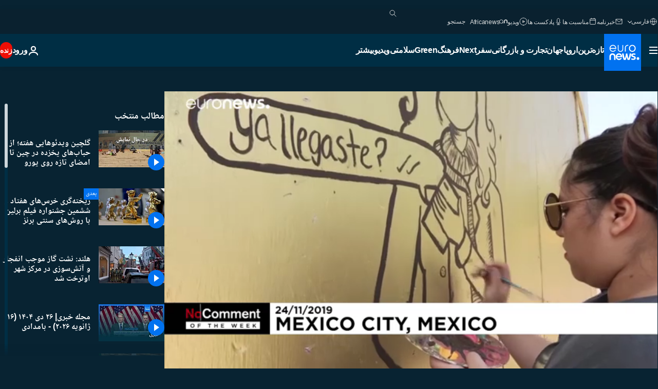

--- FILE ---
content_type: text/html; charset=UTF-8
request_url: https://parsi.euronews.com/video/2019/11/29/video-of-the-week-from-mexico-to-germany
body_size: 38536
content:

<!DOCTYPE html>
<html lang="fa" dir="rtl">
<head>
  <meta charset="UTF-8">
            <title>ویدیوها. گلچین ویدئوهایی هفته؛ از حباب‌های یخزده در چین تا امضای تازه روی یورو | یورونیوز</title>
<meta name="description" content="ویدیوها. در گلچین ویدیوهای بدون شرح این هفته نخست راهی مکزیک می‌شویم تا شاهد گرامیداشت روز منع خشونت علیه زنان به وسیله هنر باشیم. سپس ویدئویی می‌بینیم از حباب‌های یخ‌زدهٔ گاز متان در دریاچهٔ لیان‌هوای چین.">
<meta name="robots" content="max-snippet:-1, max-image-preview:large">
<meta name="article:modified_time" content="2019-11-29 19:45:17 +01:00">
<meta name="article:published_time" content="2019-11-29 18:49:21 +01:00">
<meta name="article:tag" content="مکزیک">
<meta name="article:tag" content="چین">
<meta name="article:tag" content="آلمان">
<meta name="article:tag" content="آلبانی">
<meta name="article:theme" content="news">
<meta name="article:section" content="news_news">
<meta name="article:vertical" content="news">
<meta name="video:duration" content="110040">
<meta name="video:tag" content="مکزیک">
<meta name="video:tag" content="چین">
<meta name="video:tag" content="آلمان">
<meta name="video:tag" content="آلبانی">
<meta name="nli:video" content="https://video.euronews.com/mp4/med/EN/NC/SU/19/11/29/fa/191129_NCSU_10060521_10060784_110040_121615_fa.mp4">
<link rel="canonical" href="https://parsi.euronews.com/video/2019/11/29/video-of-the-week-from-mexico-to-germany">
<link rel="alternate" hreflang="en" href="https://www.euronews.com">
<link rel="alternate" hreflang="fr" href="https://fr.euronews.com/video/2019/11/29/nos-meilleures-histoires-no-comment-de-la-semaine">
<link rel="alternate" hreflang="de" href="https://de.euronews.com">
<link rel="alternate" hreflang="it" href="https://it.euronews.com">
<link rel="alternate" hreflang="es" href="https://es.euronews.com/video/2019/11/29/del-arte-como-rechazo-a-la-violencia-en-mexico-a-una-proeza-fisica-en-munich">
<link rel="alternate" hreflang="pt" href="https://pt.euronews.com">
<link rel="alternate" hreflang="ru" href="https://ru.euronews.com/video/2019/11/29/nc-of-the-week-2911">
<link rel="alternate" hreflang="ar" href="https://arabic.euronews.com/video/2019/11/29/no-comment-frozen-bubbles-of-methane-in-china-quake-rescue-in-albania">
<link rel="alternate" hreflang="tr" href="https://tr.euronews.com/video/2019/11/29/kas-gucuyle-hareket-eden-donme-dolaptan-donan-hava-kabarciklarina-haftan-n-no-commentleri">
<link rel="alternate" hreflang="fa" href="https://parsi.euronews.com/video/2019/11/29/video-of-the-week-from-mexico-to-germany">
<link rel="alternate" hreflang="el" href="https://gr.euronews.com/video/2019/11/29/best-kalytero-no-comment-tis-evdomadas-eidiseis-video">
<link rel="alternate" hreflang="hu" href="https://hu.euronews.com">
<link rel="alternate" hreflang="pl" href="https://pl.euronews.com">
<link rel="alternate" hreflang="x-default" href="https://www.euronews.com">
<meta property="og:locale" content="fa-IR">
<meta property="og:url" content="http://parsi.euronews.com/video/2019/11/29/video-of-the-week-from-mexico-to-germany">
<meta property="og:site_name" content="euronews">
<meta property="og:title" content="ویدیوها. گلچین ویدئوهایی هفته؛ از حباب‌های یخزده در چین تا امضای تازه روی یورو">
<meta property="og:description" content="ویدیوها. در گلچین ویدیوهای بدون شرح این هفته نخست راهی مکزیک می‌شویم تا شاهد گرامیداشت روز منع خشونت علیه زنان به وسیله هنر باشیم. سپس ویدئویی می‌بینیم از حباب‌های یخ‌زدهٔ گاز متان در دریاچهٔ لیان‌هوای چین.">
<meta property="og:image" content="https://static.euronews.com/articles/stories/04/33/36/16/1200x675_cmsv2_d0cfe152-e8c7-5b0e-b636-40f0bc4c4729-4333616.jpg">
<meta property="og:image:width" content="1200">
<meta property="og:image:height" content="675">
<meta property="og:image:type" content="image/jpeg">
<meta property="og:image:alt" content="گلچین ویدئوهایی هفته؛ از حباب&zwnj;های یخزده در چین تا امضای تازه روی یورو">
<meta property="og:type" content="video">
<meta property="og:locale:alternate" content="en-GB">
<meta property="og:locale:alternate" content="fr-FR">
<meta property="og:locale:alternate" content="de-DE">
<meta property="og:locale:alternate" content="it-IT">
<meta property="og:locale:alternate" content="es-ES">
<meta property="og:locale:alternate" content="pt-PT">
<meta property="og:locale:alternate" content="ru-RU">
<meta property="og:locale:alternate" content="ar-AE">
<meta property="og:locale:alternate" content="tr-TR">
<meta property="og:locale:alternate" content="fa-IR">
<meta property="og:locale:alternate" content="el-GR">
<meta property="og:locale:alternate" content="hu-HU">
<meta property="og:locale:alternate" content="pl-PL">

<meta name="twitter:site" content="@euronews">
<meta name="twitter:title" content="ویدیوها. گلچین ویدئوهایی هفته؛ از حباب‌های یخزده در چین تا امضای تازه روی یورو">
<meta name="twitter:description" content="ویدیوها. در گلچین ویدیوهای بدون شرح این هفته نخست راهی مکزیک می‌شویم تا شاهد گرامیداشت روز منع خشونت علیه زنان به وسیله هنر باشیم. سپس ویدئویی می‌بینیم از حباب‌های یخ‌زدهٔ گاز متان در دریاچهٔ لیان‌هوای چین.">
<meta name="twitter:card" content="summary_large_image">
<meta name="twitter:image" content="https://static.euronews.com/articles/stories/04/33/36/16/1200x675_cmsv2_d0cfe152-e8c7-5b0e-b636-40f0bc4c4729-4333616.jpg">
<meta name="twitter:image:alt" content="گلچین ویدئوهایی هفته؛ از حباب&zwnj;های یخزده در چین تا امضای تازه روی یورو">

<meta property="fb:pages" content="138939616159581" />
    
            <link rel="apple-touch-icon" href="/apple-touch-icon.png">
  <link rel="apple-touch-icon" href="/apple-touch-icon-precomposed.png">
  <link rel="apple-touch-icon" sizes="57x57" href="/apple-touch-icon-57x57.png">
  <link rel="apple-touch-icon" sizes="60x60" href="/apple-touch-icon-60x60.png">
  <link rel="apple-touch-icon" sizes="72x72" href="/apple-touch-icon-72x72.png">
  <link rel="apple-touch-icon" sizes="76x76" href="/apple-touch-icon-76x76.png">
  <link rel="apple-touch-icon" sizes="114x114" href="/apple-touch-icon-114x114.png">
  <link rel="apple-touch-icon" sizes="120x120" href="/apple-touch-icon-120x120.png">
  <link rel="apple-touch-icon" sizes="120x120" href="/apple-touch-icon-120x120-precomposed.png">
  <link rel="apple-touch-icon" sizes="144x144" href="/apple-touch-icon-144x144.png">
  <link rel="apple-touch-icon" sizes="152x152" href="/apple-touch-icon-152x152.png">
  <link rel="apple-touch-icon" sizes="152x152" href="/apple-touch-icon-152x152-precomposed.png">
  <link rel="apple-touch-icon" sizes="180x180" href="/apple-touch-icon-180x180.png">
  <link rel="android-icon" sizes="192x192" href="/android-icon-192x192.png">
  <link rel="icon" sizes="16x16" href="/favicon-16x16.png">
  <link rel="icon" sizes="32x32" href="/favicon-32x32.png">
  <link rel="icon" sizes="48x48" href="/favicon.ico">
  <link rel="icon" sizes="96x96" href="/favicon-96x96.png">
  <link rel="icon" sizes="160x160" href="/favicon-160x160.png">
  <link rel="icon" sizes="192x192" href="/favicon-192x192.png">

    <link rel="manifest" href="/manifest.json">
  <meta name="theme-color" content="#ffffff">

  <link rel="home" href="/" title="homepage">


          <script type="application/ld+json">{
    "@context": "https://schema.org/",
    "@graph": [
        {
            "@type": "VideoObject",
            "contentUrl": "https://video.euronews.com/mp4/med/EN/NC/SU/19/11/29/fa/191129_NCSU_10060521_10060784_110040_121615_fa.mp4",
            "description": "\u062f\u0631 \u06af\u0644\u0686\u06cc\u0646 \u0648\u06cc\u062f\u06cc\u0648\u0647\u0627\u06cc \u0628\u062f\u0648\u0646 \u0634\u0631\u062d \u0627\u06cc\u0646 \u0647\u0641\u062a\u0647 \u0646\u062e\u0633\u062a \u0631\u0627\u0647\u06cc \u0645\u06a9\u0632\u06cc\u06a9 \u0645\u06cc\u200c\u0634\u0648\u06cc\u0645 \u062a\u0627 \u0634\u0627\u0647\u062f \u06af\u0631\u0627\u0645\u06cc\u062f\u0627\u0634\u062a \u0631\u0648\u0632 \u0645\u0646\u0639 \u062e\u0634\u0648\u0646\u062a \u0639\u0644\u06cc\u0647 \u0632\u0646\u0627\u0646 \u0628\u0647 \u0648\u0633\u06cc\u0644\u0647 \u0647\u0646\u0631 \u0628\u0627\u0634\u06cc\u0645. \u0633\u067e\u0633 \u0648\u06cc\u062f\u0626\u0648\u06cc\u06cc \u0645\u06cc\u200c\u0628\u06cc\u0646\u06cc\u0645 \u0627\u0632 \u062d\u0628\u0627\u0628\u200c\u0647\u0627\u06cc \u06cc\u062e\u200c\u0632\u062f\u0647\u0654 \u06af\u0627\u0632 \u0645\u062a\u0627\u0646 \u062f\u0631 \u062f\u0631\u06cc\u0627\u0686\u0647\u0654 \u0644\u06cc\u0627\u0646\u200c\u0647\u0648\u0627\u06cc \u0686\u06cc\u0646.",
            "duration": "PT1M50S",
            "embedUrl": "https://parsi.euronews.com/embed/947980",
            "height": 243,
            "name": "\u06af\u0644\u0686\u06cc\u0646 \u0648\u06cc\u062f\u0626\u0648\u0647\u0627\u06cc\u06cc \u0647\u0641\u062a\u0647\u061b \u0627\u0632 \u062d\u0628\u0627\u0628\u200c\u0647\u0627\u06cc \u06cc\u062e\u0632\u062f\u0647 \u062f\u0631 \u0686\u06cc\u0646 \u062a\u0627 \u0627\u0645\u0636\u0627\u06cc \u062a\u0627\u0632\u0647 \u0631\u0648\u06cc \u06cc\u0648\u0631\u0648",
            "thumbnailUrl": "https://static.euronews.com/articles/stories/04/33/36/16/432x243_cmsv2_d0cfe152-e8c7-5b0e-b636-40f0bc4c4729-4333616.jpg",
            "uploadDate": "2019-11-29T18:49:21+01:00",
            "videoQuality": "md",
            "width": 432,
            "inLanguage": "fa-IR",
            "publisher": {
                "@type": "Organization",
                "name": "Euronews",
                "legalName": "Euronews",
                "url": "https://parsi.euronews.com/",
                "logo": {
                    "@type": "ImageObject",
                    "url": "https://static.euronews.com/website/images/euronews-logo-main-blue-403x60.png",
                    "width": 403,
                    "height": 60
                },
                "sameAs": [
                    "https://www.facebook.com/pe.euronews",
                    "https://twitter.com/euronews_pe",
                    "https://flipboard.com/@euronewsfa",
                    "https://instagram.com/euronews_persian",
                    "https://www.linkedin.com/company/euronews",
                    "https://t.me/euronewspe"
                ]
            }
        },
        {
            "@type": "WebSite",
            "name": "Euronews.com",
            "url": "https://parsi.euronews.com/",
            "potentialAction": {
                "@type": "SearchAction",
                "target": "https://parsi.euronews.com/search?query={search_term_string}",
                "query-input": "required name=search_term_string"
            },
            "sameAs": [
                "https://www.facebook.com/pe.euronews",
                "https://twitter.com/euronews_pe",
                "https://flipboard.com/@euronewsfa",
                "https://instagram.com/euronews_persian",
                "https://www.linkedin.com/company/euronews",
                "https://t.me/euronewspe"
            ]
        }
    ]
}</script>
      
    <meta name="application-name" content="euronews.com">

            <meta name="viewport" content="width=device-width, minimum-scale=1, initial-scale=1">

  
                <meta name="dfp-data" content="{&quot;rootId&quot;:&quot;6458&quot;,&quot;adUnit&quot;:&quot;&quot;,&quot;keyValues&quot;:[],&quot;level1&quot;:&quot;euronews_new&quot;,&quot;lazyLoadingOffset&quot;:300,&quot;hasSwipe&quot;:false,&quot;disabledAdSlots&quot;:[]}">

            <meta name="adobe-analytics-data" content="{&quot;site&quot;:{&quot;platform&quot;:&quot;&quot;,&quot;language&quot;:&quot;fa&quot;,&quot;primarylanguage&quot;:&quot;&quot;,&quot;secondarylanguage&quot;:&quot;&quot;,&quot;environment&quot;:&quot;prod&quot;,&quot;brand&quot;:&quot;euronews&quot;,&quot;servicetype&quot;:&quot;web&quot;,&quot;version&quot;:&quot;15.4.0&quot;},&quot;page&quot;:{&quot;pagename&quot;:&quot;euronews.news.news.nocomment.947980.video-of-the-week-from-mexico-to-germany&quot;,&quot;pagehasad&quot;:&quot;&quot;,&quot;pagenumads&quot;:&quot;&quot;,&quot;sitesection&quot;:&quot;&quot;,&quot;sitesubsection1&quot;:&quot;&quot;,&quot;sitesubsection2&quot;:&quot;&quot;,&quot;pagetype&quot;:&quot;vod&quot;,&quot;pageurl&quot;:&quot;parsi.euronews.com\/video\/2019\/11\/29\/video-of-the-week-from-mexico-to-germany&quot;,&quot;pagedownloadtime&quot;:&quot;&quot;,&quot;vertical&quot;:&quot;news&quot;,&quot;theme&quot;:&quot;news&quot;,&quot;program&quot;:&quot;nocomment&quot;,&quot;contenttype&quot;:&quot;stream&quot;,&quot;menustatus&quot;:&quot;&quot;,&quot;pagereload&quot;:&quot;&quot;,&quot;pagedisplaybreakpoint&quot;:&quot;&quot;,&quot;displaybreakingnewsbar&quot;:&quot;none&quot;,&quot;swipe&quot;:&quot;none&quot;,&quot;urlpath&quot;:&quot;parsi.euronews.com\/video\/2019\/11\/29\/video-of-the-week-from-mexico-to-germany&quot;},&quot;search&quot;:{&quot;keyword&quot;:&quot;&quot;,&quot;searchresult&quot;:&quot;&quot;},&quot;uv&quot;:{&quot;uvid&quot;:&quot;&quot;,&quot;logged&quot;:&quot;&quot;,&quot;isbot&quot;:&quot;&quot;},&quot;article&quot;:{&quot;eventid&quot;:&quot;947980&quot;,&quot;storyid&quot;:&quot;4333626&quot;,&quot;updatedate&quot;:&quot;29\/11\/2019&quot;,&quot;title&quot;:&quot;گلچین ویدئوهایی هفته؛ از حباب‌های یخزده در چین تا امضای تازه روی یورو&quot;,&quot;format&quot;:&quot;video&quot;,&quot;nbdayssincepublication&quot;:2240,&quot;articlepromotedtobcs&quot;:&quot;&quot;,&quot;articlepromotedtohp&quot;:&quot;&quot;,&quot;technicaltags&quot;:&quot;video-auto-play&quot;,&quot;contenttaxonomy&quot;:&quot;none&quot;,&quot;gallerynumber&quot;:&quot;none&quot;,&quot;hasvuukle&quot;:true,&quot;program&quot;:&quot;بدون شرح&quot;,&quot;tags&quot;:&quot;مکزیک,چین,آلمان,آلبانی&quot;},&quot;login&quot;:{&quot;subscriptiontype&quot;:&quot;other&quot;,&quot;dailynl&quot;:&quot;none&quot;},&quot;video&quot;:{&quot;videoid&quot;:&quot;947980&quot;,&quot;youtubevideoid&quot;:&quot;pZqhGeZK7Tc&quot;,&quot;dailymotionvideoid&quot;:&quot;x7omatl&quot;,&quot;housenumbervidid&quot;:&quot;191129_NCSU_10060521&quot;,&quot;name&quot;:&quot;video-of-the-week-from-mexico-to-germany&quot;,&quot;publicationdate&quot;:&quot;29\/11\/2019&quot;,&quot;type&quot;:&quot;vod&quot;,&quot;duration&quot;:&quot;110.04&quot;,&quot;isinplaylist&quot;:&quot;none&quot;,&quot;playlistname&quot;:&quot;none&quot;,&quot;haspreview&quot;:&quot;none&quot;,&quot;viewmode&quot;:&quot;none&quot;,&quot;playername&quot;:&quot;jwplayer&quot;,&quot;playlistnumitems&quot;:&quot;none&quot;,&quot;playlistposition&quot;:&quot;none&quot;,&quot;soundstatus&quot;:&quot;none&quot;},&quot;component&quot;:{&quot;name&quot;:&quot;&quot;,&quot;type&quot;:&quot;&quot;,&quot;action&quot;:&quot;&quot;,&quot;pagename&quot;:&quot;&quot;,&quot;actiondetail&quot;:&quot;&quot;},&quot;newsletter&quot;:{&quot;name&quot;:&quot;&quot;,&quot;location&quot;:&quot;&quot;},&quot;cm&quot;:{&quot;ssf&quot;:&quot;1&quot;},&quot;thirdPartiesDisabled&quot;:[],&quot;sendDate&quot;:null}">
  
    <meta name="app-contexts" content="[&quot;main&quot;,&quot;playlist&quot;]">

            <link rel="preload" as="style" href="/build/e09c9fcfcc074bccb6b0-reduce-cls.css">
    <link rel="preload" as="style" href="/build/60f2680ec86092ed27b8-common.css">
    <link rel="preload" as="style" href="/build/2704ee1d94cf0ae161ea-trumps.css">
    <link rel="preload" as="style" href="/build/1e29222cf9b97f50ec61-header.css">
              <link rel="preload" as="script" href="https://securepubads.g.doubleclick.net/tag/js/gpt.js" />
      

    <link rel="preload" as="style" href="/build/54291e987640a4ea2ced-video_css.css">
                    <link rel="preload" as="image" imagesrcset="https://images.euronews.com/articles/stories/04/33/36/16/320x180_cmsv2_d0cfe152-e8c7-5b0e-b636-40f0bc4c4729-4333616.jpg 320w, https://images.euronews.com/articles/stories/04/33/36/16/480x270_cmsv2_d0cfe152-e8c7-5b0e-b636-40f0bc4c4729-4333616.jpg 480w, https://images.euronews.com/articles/stories/04/33/36/16/820x468_cmsv2_d0cfe152-e8c7-5b0e-b636-40f0bc4c4729-4333616.jpg 820w, https://images.euronews.com/articles/stories/04/33/36/16/1024x576_cmsv2_d0cfe152-e8c7-5b0e-b636-40f0bc4c4729-4333616.jpg 1024w, https://images.euronews.com/articles/stories/04/33/36/16/1366x768_cmsv2_d0cfe152-e8c7-5b0e-b636-40f0bc4c4729-4333616.jpg 1366w, https://images.euronews.com/articles/stories/04/33/36/16/1536x864_cmsv2_d0cfe152-e8c7-5b0e-b636-40f0bc4c4729-4333616.jpg 1536w, https://images.euronews.com/articles/stories/04/33/36/16/1920x1080_cmsv2_d0cfe152-e8c7-5b0e-b636-40f0bc4c4729-4333616.jpg 1920w" imagesizes="100vw">
    
      <style>
    #accessibility-bar,#c-burger-button-checkbox,#c-language-switcher-list-open,.c-breaking-news,.c-language-switcher__list,.c-search-form__loader, .o-site-hr__second-level__dropdown,.o-site-hr__second-level__dropdown-mask,.o-site-hr__sidebar,.o-site-hr__sidebar-mask{display:none}
    .c-bar-now .c-tags-list,.c-bar-now__container,.c-navigation-bar,.c-navigation-bar__wrappable-list,.c-search-form.c-search-engine,.o-site-hr__first-level__container,.o-site-hr__second-level__container,.o-site-hr__second-level__links,.o-site-hr__second-level__burger-logo,.c-burger-button{display:flex}

    @supports (content-visibility: hidden) {
      .o-site-hr__second-level__dropdown,.o-site-hr__sidebar {
        display: flex;
        content-visibility: hidden;
      }
    }
  </style>

  <link rel="stylesheet" href="/build/e09c9fcfcc074bccb6b0-reduce-cls.css">
  <link rel="stylesheet" href="/build/60f2680ec86092ed27b8-common.css">
  <link rel="stylesheet" href="/build/1e29222cf9b97f50ec61-header.css">
  <link rel="stylesheet" href="/build/54291e987640a4ea2ced-video_css.css">
  <link rel="stylesheet" href="/build/2704ee1d94cf0ae161ea-trumps.css">

        <style>@font-face{font-family: "Arial size-adjust";font-style: normal;font-weight: 400;font-display: swap;src: local("Arial");size-adjust: 102.5%;}body{font-family: 'Arial size-adjust', Arial, sans-serif;}</style>

    <link rel="stylesheet" href="/build/b5b37f62425d5ec7ace6-fonts_secondary.css">
          
          
      
  
              <link rel="preconnect" href="https://static.euronews.com">
      <link rel="preconnect" href="https://api.privacy-center.org">
      <link rel="preconnect" href="https://sdk.privacy-center.org">
      <link rel="preconnect" href="https://www.googletagservices.com">
      <link rel="preconnect" href="https://pagead2.googlesyndication.com">
              <link rel="dns-prefetch" href="//scripts.opti-digital.com">
                  <link rel="dns-prefetch" href="https://connect.facebook.net">
                  <link rel="dns-prefetch" href="https://ping.chartbeat.net">
        <link rel="dns-prefetch" href="https://static.chartbeat.com">
        
    <script>
  window.euronewsEnvs = JSON.parse('{"PUBLIC_GIGYA_API_KEY":"4_G3z5aGNUymdcrkV9z9qOAg","PUBLIC_INSIDER_PARTNER_NAME":"euronewsfr","PUBLIC_INSIDER_PARTNER_ID":"10008155","PUBLIC_APP_ENV":"prod","PUBLIC_URLS_BASE":"euronews.com"}');
</script>


  <script> performance.mark('enw-first-script'); </script>
            <script id="euronews-initial-server-data">
                              window.getInitialServerData = () => ({"context":{"website":"euronews","pageType":"video","servicetype":"web","features":["euronewsUUIDManager","userNavigationActivity","didomi","googleGpt","advertisingOptiDigital","wallpaper","DVTargetingSignalsManager","insider","scrollRestore","adobe","iaDisclaimerReporting","linkObfuscator"],"featureFlipping":{"fast":{"adobe":{"languages":{"en":true,"fr":true,"de":true,"it":true,"es":true,"pt":true,"tr":true,"pl":true,"ru":true,"ar":true,"fa":true,"el":true,"hu":true},"thirdpart":true,"description":"Analytics tracking"},"adobeAudienceManager":{"languages":{"en":true,"fr":true,"de":true,"it":true,"es":true,"pt":true,"tr":true,"pl":true,"ru":true,"ar":true,"fa":true,"el":true,"hu":true},"thirdpart":true,"description":"_"},"adsAutorefresh":{"languages":{"en":false,"ar":false,"de":false,"el":false,"es":false,"fa":false,"fr":false,"hu":false,"it":false,"pt":false,"ru":false,"tr":false,"pl":false},"thirdpart":false,"description":"Permet un autorefresh auto des pubs toutes les X secondes"},"adsLazyloading":{"languages":{"en":true,"fr":true,"de":true,"it":true,"es":true,"pt":true,"tr":true,"pl":true,"ru":true,"ar":true,"fa":true,"el":true,"hu":true},"thirdpart":false,"description":"Permet d\u2019afficher les pubs au fur \u00e0 mesure du scroll d\u2019un utilisateur sur nos pages, ce qui permet d\u2019acc\u00e9l\u00e9rer le chargement du haut de page"},"advertising":{"languages":{"en":false,"fr":false,"de":false,"it":false,"es":false,"pt":false,"tr":false,"pl":false,"ru":false,"ar":false,"fa":false,"el":false,"hu":false},"thirdpart":false,"description":"to enable new advertising core (while double run, we use old advertising when this key is off)"},"advertisingOptiDigital":{"languages":{"en":true,"fr":true,"de":true,"it":true,"es":true,"pt":true,"tr":true,"pl":true,"ru":true,"ar":true,"fa":true,"el":true,"hu":true},"thirdpart":true,"description":"New Advertising management with OptiDigital"},"advertisingSingleRequestMode":{"languages":{"en":false,"ar":false,"de":false,"el":false,"es":false,"fa":false,"fr":false,"hu":false,"it":false,"pt":false,"ru":false,"tr":false,"pl":false},"thirdpart":false,"description":"WARNING: WHEN TURNED ON IT MAKES AD REQUEST COUNT EXPLODE AND LEADS TO TERRIBLE IMPRESSION\/REQUEST RATIO\nenable singleRequest mode for new advertising implementation (will do multirequest if disabled)"},"analytics":{"languages":{"en":true,"fr":true,"de":true,"it":true,"es":true,"pt":true,"tr":true,"pl":true,"ru":true,"ar":true,"fa":true,"el":true,"hu":true},"thirdpart":false,"description":"_"},"autorefresh":{"languages":{"en":true,"fr":true,"de":true,"it":true,"es":true,"pt":true,"tr":true,"pl":true,"ru":true,"ar":true,"fa":true,"el":true,"hu":true},"thirdpart":false,"description":"_"},"bcovery":{"languages":{"en":false,"ar":false,"de":false,"el":false,"es":false,"fa":false,"fr":false,"hu":false,"it":false,"pt":false,"ru":false,"tr":false,"pl":false},"thirdpart":true,"description":"_"},"bombora":{"languages":{"en":true,"fr":true,"de":true,"it":true,"es":true,"pt":true,"tr":true,"pl":true,"ru":true,"ar":true,"fa":false,"el":true,"hu":true},"thirdpart":true,"description":"_"},"bomboraStandardTag":{"languages":{"en":true,"fr":true,"de":true,"it":true,"es":true,"pt":true,"tr":true,"pl":true,"ru":true,"ar":true,"fa":false,"el":true,"hu":true},"thirdpart":true,"description":"_"},"breakingNewsBanner":{"languages":{"en":true,"fr":true,"de":true,"it":true,"es":true,"pt":true,"tr":true,"pl":true,"ru":true,"ar":true,"fa":true,"el":true,"hu":true},"thirdpart":false,"description":"_"},"caption":{"languages":{"en":true,"fr":true,"de":true,"it":true,"es":true,"pt":true,"tr":true,"pl":true,"ru":true,"ar":true,"fa":true,"el":true,"hu":true},"thirdpart":false,"description":"_"},"chartbeat":{"languages":{"en":true,"fr":true,"de":true,"it":true,"es":true,"pt":true,"tr":true,"pl":true,"ru":true,"ar":true,"fa":true,"el":true,"hu":true},"thirdpart":true,"description":"chartbeat.js is the Javascript code for the standard web tracking"},"chartbeat_mab":{"languages":{"en":true,"fr":true,"de":true,"it":true,"es":true,"pt":true,"tr":true,"pl":true,"ru":true,"ar":true,"fa":true,"el":true,"hu":true},"thirdpart":true,"description":"chartbeat_mab.js is the library for Chartbeat's headline testing functionality"},"connatix":{"languages":{"en":true,"fr":true,"de":true,"it":true,"es":true,"pt":true,"tr":true,"pl":true,"ru":true,"ar":true,"fa":true,"el":true,"hu":true},"thirdpart":true,"description":"_"},"connatixSticky":{"languages":{"en":false,"fr":false,"de":false,"it":false,"es":false,"pt":false,"tr":false,"pl":false,"ru":false,"ar":false,"fa":false,"el":false,"hu":false},"thirdpart":false,"description":"_"},"consentTemplates":{"languages":{"en":false,"fr":false,"de":false,"it":false,"es":false,"pt":false,"tr":false,"pl":false,"ru":false,"ar":false,"fa":false,"el":false,"hu":false},"thirdpart":false,"description":"consent notices (Didomi, ...)"},"dailymotion":{"languages":{"en":true,"fr":true,"de":true,"it":true,"es":true,"pt":true,"tr":true,"pl":true,"ru":true,"ar":true,"fa":false,"el":true,"hu":true},"thirdpart":false,"description":"_"},"datalayerManager":{"languages":{"en":false,"ar":false,"de":false,"el":false,"es":false,"fa":false,"fr":false,"hu":false,"it":false,"pt":false,"ru":false,"tr":false,"pl":false},"thirdpart":false,"description":"_"},"didomi":{"languages":{"en":true,"fr":true,"de":true,"it":true,"es":true,"pt":true,"tr":true,"pl":true,"ru":true,"ar":true,"fa":true,"el":true,"hu":true},"thirdpart":true,"description":null},"doubleVerify":{"languages":{"en":true,"fr":true,"de":true,"it":true,"es":true,"pt":true,"tr":true,"pl":true,"ru":true,"ar":true,"fa":true,"el":true,"hu":true},"thirdpart":true,"description":"_"},"durationMedia":{"languages":{"en":true,"fr":true,"de":true,"it":true,"es":true,"pt":true,"tr":true,"pl":true,"ru":true,"ar":true,"fa":true,"el":true,"hu":true},"thirdpart":true,"description":"_"},"DVTargetingSignalsManager":{"languages":{"en":true,"fr":true,"de":true,"it":true,"es":true,"pt":true,"tr":true,"pl":true,"ru":true,"ar":true,"fa":true,"el":true,"hu":true},"thirdpart":false,"description":"This feature aims to manage DV Targeting Signals.\r\nFor example: retrieving Targeting Signals, updating the advertising Datalayer, and storing DV Contextual Signals to the database."},"euronewsUUIDManager":{"languages":{"en":true,"fr":true,"de":true,"it":true,"es":true,"pt":true,"tr":true,"pl":true,"ru":true,"ar":true,"fa":true,"el":true,"hu":true},"thirdpart":false,"description":"This feature ensures each client has a persistent UUID by retrieving it from IndexedDB or cookies, or generating and storing one if it doesn\u2019t exist. The UUID is used by other features and services for consistent client identification."},"facebook":{"languages":{"en":true,"fr":true,"de":true,"it":true,"es":true,"pt":true,"tr":true,"pl":true,"ru":true,"ar":true,"fa":true,"el":true,"hu":true},"thirdpart":true,"description":null},"football":{"languages":{"en":true,"fr":true,"de":true,"it":true,"es":true,"pt":true,"tr":true,"pl":false,"ru":true,"ar":true,"fa":true,"el":true,"hu":true},"thirdpart":false,"description":"This FF is made to manage FootballLeagueDataHandler service"},"footballLeagueResults":{"languages":{"en":true,"ar":true,"de":true,"el":true,"es":true,"fa":true,"fr":true,"hu":true,"it":true,"pt":true,"ru":true,"tr":true,"pl":false},"thirdpart":false,"description":"This is for the service that manage the display\/management of the widget of football league results that we can find on the home page and other footblall pages"},"gallery":{"languages":{"en":true,"fr":true,"de":true,"it":true,"es":true,"pt":true,"tr":true,"pl":true,"ru":true,"ar":true,"fa":true,"el":true,"hu":true},"thirdpart":false,"description":"Widget Gallery"},"geoBlocking":{"languages":{"en":true,"ar":true,"de":true,"el":true,"es":true,"fa":true,"fr":true,"hu":true,"it":true,"pt":true,"ru":true,"tr":true,"pl":true},"thirdpart":false,"description":"_"},"geoedge":{"languages":{"en":true,"fr":true,"de":true,"it":true,"es":true,"pt":true,"tr":true,"pl":true,"ru":true,"ar":true,"fa":true,"el":true,"hu":true},"thirdpart":true,"description":"_"},"gigya":{"languages":{"en":true,"fr":true,"de":true,"it":true,"es":true,"pt":true,"tr":true,"pl":true,"ru":true,"ar":true,"fa":true,"el":true,"hu":true},"thirdpart":false,"description":"Login Euronews via SAP\/GIGYA"},"global_footer":{"languages":{"en":true,"fr":true,"de":true,"it":true,"es":true,"pt":true,"tr":true,"pl":true,"ru":true,"ar":true,"fa":true,"el":true,"hu":true},"thirdpart":true,"description":null},"googleGpt":{"languages":{"en":true,"fr":true,"de":true,"it":true,"es":true,"pt":true,"tr":true,"pl":true,"ru":true,"ar":true,"fa":true,"el":true,"hu":true},"thirdpart":true,"description":"GPT is mandatory for all the advertisement stack"},"google_analytics":{"languages":{"en":false,"ar":false,"de":false,"el":false,"es":false,"fa":false,"fr":false,"hu":false,"it":false,"pt":false,"ru":false,"tr":false,"pl":false},"thirdpart":true,"description":"_"},"google_gtm":{"languages":{"en":true,"fr":true,"de":true,"it":true,"es":true,"pt":true,"tr":true,"pl":true,"ru":true,"ar":true,"fa":true,"el":true,"hu":true},"thirdpart":true,"description":null},"grafanaFaro":{"languages":{"en":false,"fr":false,"de":false,"it":false,"es":false,"pt":false,"tr":false,"pl":false,"ru":false,"ar":false,"fa":false,"el":false,"hu":false},"thirdpart":false,"description":"_"},"gtag":{"languages":{"en":true,"fr":true,"de":true,"it":true,"es":true,"pt":true,"tr":true,"pl":true,"ru":true,"ar":true,"fa":true,"el":true,"hu":true},"thirdpart":true,"description":"_"},"header_redesign":{"languages":{"en":true,"fr":true,"de":true,"it":true,"es":true,"pt":true,"tr":true,"pl":true,"ru":true,"ar":true,"fa":true,"el":true,"hu":true},"thirdpart":false,"description":"FF qui active l'affichage du Header Redesign"},"home_new_design":{"languages":{"en":false,"fr":false,"de":false,"it":false,"es":false,"pt":false,"tr":false,"pl":false,"ru":false,"ar":false,"fa":false,"el":false,"hu":false},"thirdpart":false,"description":"Home New Design 2025"},"https":{"languages":{"en":true,"fr":true,"de":true,"it":true,"es":true,"pt":true,"tr":true,"pl":true,"ru":true,"ar":true,"fa":true,"el":true,"hu":true},"thirdpart":false,"description":null},"iaDisclaimerReporting":{"languages":{"en":true,"fr":true,"de":true,"it":true,"es":true,"pt":true,"tr":true,"pl":true,"ru":true,"ar":true,"fa":true,"el":true,"hu":true},"thirdpart":false,"description":"Display the IA Disclaimer"},"insider":{"languages":{"en":true,"fr":true,"de":true,"it":true,"es":true,"pt":true,"tr":true,"pl":true,"ru":true,"ar":true,"fa":true,"el":true,"hu":true},"thirdpart":true,"description":"_"},"jobbio":{"languages":{"en":false,"fr":false,"de":false,"it":false,"es":false,"pt":false,"tr":false,"pl":false,"ru":false,"ar":false,"fa":false,"el":false,"hu":false},"thirdpart":true,"description":"_"},"justIn":{"languages":{"en":true,"fr":true,"de":true,"it":true,"es":true,"pt":true,"tr":true,"pl":true,"ru":true,"ar":true,"fa":true,"el":true,"hu":true},"thirdpart":false,"description":"_"},"justInTimeline":{"languages":{"en":true,"fr":true,"de":true,"it":true,"es":true,"pt":true,"tr":true,"pl":true,"ru":true,"ar":true,"fa":true,"el":true,"hu":true},"thirdpart":false,"description":"Justin template new design 2025"},"lazyblock":{"languages":{"en":false,"ar":false,"de":false,"el":false,"es":false,"fa":false,"fr":false,"hu":true,"it":false,"pt":false,"ru":false,"tr":true,"pl":false},"thirdpart":false},"lazyload":{"languages":{"en":true,"fr":true,"de":true,"it":true,"es":true,"pt":true,"tr":true,"pl":true,"ru":true,"ar":true,"fa":true,"el":true,"hu":true},"thirdpart":false,"description":"_"},"leaderboardUnderHeader":{"languages":{"en":true,"ar":true,"de":false,"el":false,"es":false,"fa":true,"fr":false,"hu":false,"it":false,"pt":false,"ru":false,"tr":false,"pl":false},"thirdpart":false,"description":"main leaderboard under header instead of above on article page"},"linkObfuscator":{"languages":{"en":true,"fr":true,"de":true,"it":true,"es":true,"pt":true,"tr":true,"pl":true,"ru":true,"ar":true,"fa":true,"el":true,"hu":true},"thirdpart":false,"description":"This feature aims to obfuscate all links for which the obfuscation is implemented in the Twig template."},"liveramp":{"languages":{"en":true,"fr":true,"de":true,"it":true,"es":true,"pt":true,"tr":true,"pl":true,"ru":true,"ar":true,"fa":true,"el":true,"hu":true},"thirdpart":true,"description":"https:\/\/liveramp.com\/"},"login":{"languages":{"en":true,"fr":true,"de":true,"it":true,"es":true,"pt":true,"tr":true,"pl":true,"ru":true,"ar":true,"fa":true,"el":true,"hu":true},"thirdpart":false,"description":"Allow login for Gigya"},"loginWall":{"languages":{"en":false,"fr":true,"de":false,"it":false,"es":true,"pt":false,"tr":false,"pl":false,"ru":false,"ar":false,"fa":false,"el":false,"hu":false},"thirdpart":false,"description":"_"},"longerCacheStrategy":{"languages":{"en":true,"fr":true,"de":true,"it":true,"es":true,"pt":true,"tr":true,"pl":true,"ru":true,"ar":true,"fa":true,"el":true,"hu":true},"thirdpart":false,"description":"Enable longer cache on various pages (see EW-5784)"},"nativo":{"languages":{"en":true,"fr":true,"de":true,"it":true,"es":true,"pt":true,"tr":true,"pl":true,"ru":true,"ar":true,"fa":true,"el":true,"hu":true},"thirdpart":false,"description":"_"},"new_liveblogging":{"languages":{"en":true,"fr":true,"de":true,"it":true,"es":true,"pt":true,"tr":true,"pl":true,"ru":true,"ar":true,"fa":true,"el":true,"hu":true},"thirdpart":false,"description":"Activate new Arena liveblogging feature (with TypeScript service)"},"nonli":{"languages":{"en":true,"fr":true,"de":true,"it":true,"es":true,"pt":true,"tr":true,"pl":true,"ru":true,"ar":true,"fa":true,"el":true,"hu":true},"thirdpart":true,"description":"This TP replace echobox to publish automatically our articles on social networks"},"outbrain":{"languages":{"en":true,"fr":true,"de":true,"it":true,"es":true,"pt":true,"tr":true,"pl":true,"ru":true,"ar":true,"fa":true,"el":true,"hu":true},"thirdpart":true,"description":"_"},"outbrain_lazyloading":{"languages":{"en":true,"fr":true,"de":true,"it":true,"es":true,"pt":true,"tr":true,"pl":true,"ru":true,"ar":true,"fa":true,"el":true,"hu":true},"thirdpart":true,"description":"_"},"ownpage":{"languages":{"en":true,"ar":true,"de":true,"el":true,"es":true,"fa":true,"fr":true,"hu":true,"it":true,"pt":true,"ru":true,"tr":true,"pl":false},"thirdpart":true,"description":"newsletter"},"pfp-ima":{"languages":{"en":false,"ar":false,"de":false,"el":false,"es":false,"fa":false,"fr":false,"hu":false,"it":false,"pt":false,"ru":false,"tr":false,"pl":false},"thirdpart":false,"description":"_"},"pfpLive":{"languages":{"en":true,"fr":true,"de":true,"it":true,"es":true,"pt":true,"tr":true,"pl":true,"ru":true,"ar":true,"fa":false,"el":true,"hu":true},"thirdpart":false,"description":"_"},"pfpVOD":{"languages":{"en":true,"fr":true,"de":true,"it":true,"es":true,"pt":true,"tr":true,"pl":true,"ru":true,"ar":true,"fa":false,"el":true,"hu":true},"thirdpart":false,"description":"_"},"player_lazyload_click":{"languages":{"en":true,"fr":true,"de":true,"it":true,"es":true,"pt":true,"tr":true,"pl":true,"ru":true,"ar":true,"fa":true,"el":true,"hu":true},"thirdpart":false,"description":null},"scribblelive":{"languages":{"en":true,"ar":true,"de":true,"el":true,"es":true,"fa":true,"fr":true,"hu":true,"it":true,"pt":true,"ru":true,"tr":true,"pl":false},"thirdpart":true},"scrollRestore":{"languages":{"en":true,"fr":true,"de":true,"it":true,"es":true,"pt":true,"tr":true,"pl":true,"ru":true,"ar":true,"fa":true,"el":true,"hu":true},"thirdpart":false,"description":"This feature sets the browser's scrollRestoration property to 'manual', ensuring the scroll position resets to the top of the page upon refresh"},"search":{"languages":{"en":true,"fr":true,"de":true,"it":true,"es":true,"pt":true,"tr":true,"pl":true,"ru":true,"ar":true,"fa":true,"el":true,"hu":true},"thirdpart":false,"description":"_"},"sentry":{"languages":{"en":true,"fr":true,"de":true,"it":true,"es":true,"pt":true,"tr":true,"pl":true,"ru":true,"ar":true,"fa":true,"el":true,"hu":true},"thirdpart":true,"description":"APM - Technical TP"},"socialManager":{"languages":{"en":true,"fr":true,"de":true,"it":true,"es":true,"pt":true,"tr":true,"pl":true,"ru":true,"ar":true,"fa":true,"el":true,"hu":true},"thirdpart":false,"description":"Social manager TS service for social network popup management"},"StickyFloor":{"languages":{"en":true,"fr":true,"de":true,"it":true,"es":true,"pt":true,"tr":true,"pl":true,"ru":true,"ar":true,"fa":true,"el":true,"hu":true},"thirdpart":false,"description":null},"streamAMP":{"languages":{"en":false,"ar":false,"de":false,"el":false,"es":false,"fa":false,"fr":false,"hu":false,"it":false,"pt":false,"ru":false,"tr":false,"pl":false},"thirdpart":true},"style_css_site_header":{"languages":{"en":false,"ar":false,"de":false,"el":false,"es":false,"fa":false,"fr":false,"hu":false,"it":false,"pt":false,"ru":false,"tr":false,"pl":false},"thirdpart":false,"description":"Ex\u00e9cuter le CSS du Site Header dans directement dans <style> dans <head>, et en premier, ind\u00e9pendamment des autres fichiers CSS."},"survey_popup":{"languages":{"en":false,"fr":false,"de":false,"it":false,"es":false,"pt":false,"tr":false,"pl":false,"ru":false,"ar":false,"fa":false,"el":false,"hu":false},"thirdpart":false,"description":null},"swiper":{"languages":{"en":true,"fr":true,"de":true,"it":true,"es":true,"pt":true,"tr":true,"pl":true,"ru":true,"ar":true,"fa":true,"el":true,"hu":true},"thirdpart":false,"description":"_"},"swipe_article":{"languages":{"en":true,"fr":true,"de":true,"it":true,"es":true,"pt":true,"tr":true,"pl":true,"ru":true,"ar":true,"fa":true,"el":true,"hu":true},"thirdpart":false,"description":"_"},"teads":{"languages":{"en":true,"fr":true,"de":true,"it":true,"es":true,"pt":true,"tr":true,"pl":true,"ru":true,"ar":true,"fa":true,"el":true,"hu":true},"thirdpart":true,"description":"Renomm\u00e9e depuis \"teadsCookielessTag\" pour le nouveau script advertising."},"teadsCookielessTag":{"languages":{"en":true,"fr":true,"de":true,"it":true,"es":true,"pt":true,"tr":true,"pl":true,"ru":true,"ar":true,"fa":true,"el":true,"hu":true},"thirdpart":true,"description":"Ancienne cl\u00e9, utilis\u00e9e avec l'ancien script advertising, remplac\u00e9e par \"teads\"."},"telemetry-php":{"languages":{"en":false,"fr":false,"de":false,"it":false,"es":false,"pt":false,"tr":false,"pl":false,"ru":false,"ar":false,"fa":false,"el":false,"hu":false},"thirdpart":false,"description":"D\u00e9sactive l'Open Telemetry -> Grafana\r\nSur le site cot\u00e9 FRONT\/PHP"},"telemetry-ts":{"languages":{"en":false,"fr":false,"de":false,"it":false,"es":false,"pt":false,"tr":false,"pl":false,"ru":false,"ar":false,"fa":false,"el":false,"hu":false},"thirdpart":false,"description":"Grafana openTelemetry for Front TS"},"textToSpeech":{"languages":{"en":true,"fr":true,"de":true,"it":true,"es":true,"pt":true,"tr":true,"pl":true,"ru":true,"ar":true,"fa":true,"el":true,"hu":true},"thirdpart":true,"description":"Solution de synthese vocale convertissant le texte en audio."},"tmpTestNewImageServer":{"languages":{"en":true,"fr":true,"de":true,"it":true,"es":true,"pt":true,"tr":true,"pl":true,"ru":true,"ar":true,"fa":true,"el":true,"hu":true},"thirdpart":false,"description":"this must be temporary! rewrite static.euronews.com article image to images.euronews.com"},"twitter":{"languages":{"en":true,"fr":true,"de":true,"it":true,"es":true,"pt":true,"tr":true,"pl":true,"ru":true,"ar":true,"fa":true,"el":true,"hu":true},"thirdpart":true,"description":"_"},"userNavigationActivity":{"languages":{"en":true,"fr":true,"de":true,"it":true,"es":true,"pt":true,"tr":true,"pl":true,"ru":true,"ar":true,"fa":true,"el":true,"hu":true},"thirdpart":false,"description":"Service that stores user last visited page and last language"},"video":{"languages":{"en":true,"fr":true,"de":true,"it":true,"es":true,"pt":true,"tr":true,"pl":true,"ru":true,"ar":true,"fa":true,"el":true,"hu":true},"thirdpart":false,"description":"Video Player for article pages"},"vuukle":{"languages":{"en":true,"fr":true,"de":true,"it":true,"es":true,"pt":true,"tr":true,"pl":false,"ru":true,"ar":true,"fa":true,"el":true,"hu":true},"thirdpart":true,"description":"_"},"wallpaper":{"languages":{"en":true,"fr":true,"de":true,"it":true,"es":true,"pt":true,"tr":true,"pl":true,"ru":true,"ar":true,"fa":true,"el":true,"hu":true},"thirdpart":false,"description":"_"},"weatherCarousel":{"languages":{"en":true,"fr":true,"de":true,"it":true,"es":true,"pt":true,"tr":true,"pl":true,"ru":true,"ar":true,"fa":true,"el":true,"hu":true},"thirdpart":false,"description":"Service for the carousel on the weather town page"},"weatherSearch":{"languages":{"en":true,"fr":true,"de":true,"it":true,"es":true,"pt":true,"tr":true,"pl":true,"ru":true,"ar":true,"fa":true,"el":true,"hu":true},"thirdpart":false,"description":"_"},"widgets":{"languages":{"en":true,"fr":true,"de":true,"it":true,"es":true,"pt":true,"tr":true,"pl":true,"ru":true,"ar":true,"fa":true,"el":true,"hu":true},"thirdpart":false,"description":"This is for Typescript widget service"},"yieldbird":{"languages":{"en":true,"fr":true,"de":true,"it":true,"es":true,"pt":true,"tr":true,"pl":true,"ru":true,"ar":true,"fa":true,"el":true,"hu":true},"thirdpart":true,"description":"_"},"automatad":{"languages":{"en":true,"ar":true,"de":true,"el":true,"es":true,"fa":true,"fr":true,"hu":true,"it":true,"pt":true,"ru":true,"tr":true,"pl":true},"thirdpart":true,"description":"_"},"DurationMedia":{"languages":{"en":true,"fr":true,"de":true,"it":true,"es":true,"pt":true,"tr":true,"pl":true,"ru":true,"ar":true,"fa":true,"el":true,"hu":true},"thirdpart":true,"description":"_"},"linkedinNext":{"languages":{"en":true,"ar":false,"de":false,"el":false,"es":false,"fa":false,"fr":false,"hu":false,"it":false,"pt":false,"ru":false,"tr":false,"pl":false},"thirdpart":true},"mailmunch":{"languages":{"en":true,"ar":true,"de":true,"el":true,"es":true,"fa":true,"fr":true,"hu":true,"it":true,"pt":true,"ru":true,"tr":true,"pl":false},"thirdpart":true},"popup_message_all_website":{"languages":{"en":false,"ar":false,"de":false,"el":false,"es":false,"fa":false,"fr":false,"hu":false,"it":false,"pt":false,"ru":false,"tr":false,"pl":false},"thirdpart":false},"popup_message_live":{"languages":{"en":false,"ar":false,"de":false,"el":false,"es":false,"fa":false,"fr":false,"hu":false,"it":false,"pt":false,"ru":false,"tr":false,"pl":false},"thirdpart":false},"video_autoplay":{"languages":{"en":true,"fr":true,"de":true,"it":true,"es":true,"pt":true,"tr":true,"pl":true,"ru":true,"ar":true,"fa":true,"el":true,"hu":true},"thirdpart":false,"description":null}},"slow":{"adobe":{"languages":{"en":true,"fr":true,"de":true,"it":true,"es":true,"pt":true,"tr":true,"pl":true,"ru":true,"ar":true,"fa":true,"el":true,"hu":true},"thirdpart":true,"description":"Analytics tracking"},"adobeAudienceManager":{"languages":{"en":true,"fr":true,"de":true,"it":true,"es":true,"pt":true,"tr":true,"pl":true,"ru":true,"ar":true,"fa":true,"el":true,"hu":true},"thirdpart":true,"description":"_"},"adsAutorefresh":{"languages":{"en":false,"ar":false,"de":false,"el":false,"es":false,"fa":false,"fr":false,"hu":false,"it":false,"pt":false,"ru":false,"tr":false,"pl":false},"thirdpart":false,"description":"Permet un autorefresh auto des pubs toutes les X secondes"},"adsLazyloading":{"languages":{"en":true,"fr":true,"de":true,"it":true,"es":true,"pt":true,"tr":true,"pl":true,"ru":true,"ar":true,"fa":true,"el":true,"hu":true},"thirdpart":false,"description":"Permet d\u2019afficher les pubs au fur \u00e0 mesure du scroll d\u2019un utilisateur sur nos pages, ce qui permet d\u2019acc\u00e9l\u00e9rer le chargement du haut de page"},"advertising":{"languages":{"en":false,"fr":false,"de":false,"it":false,"es":false,"pt":false,"tr":false,"pl":false,"ru":false,"ar":false,"fa":false,"el":false,"hu":false},"thirdpart":false,"description":"to enable new advertising core (while double run, we use old advertising when this key is off)"},"advertisingOptiDigital":{"languages":{"en":true,"fr":true,"de":true,"it":true,"es":true,"pt":true,"tr":true,"pl":true,"ru":true,"ar":true,"fa":true,"el":true,"hu":true},"thirdpart":true,"description":"New Advertising management with OptiDigital"},"advertisingSingleRequestMode":{"languages":{"en":false,"ar":false,"de":false,"el":false,"es":false,"fa":false,"fr":false,"hu":false,"it":false,"pt":false,"ru":false,"tr":false,"pl":false},"thirdpart":false,"description":"WARNING: WHEN TURNED ON IT MAKES AD REQUEST COUNT EXPLODE AND LEADS TO TERRIBLE IMPRESSION\/REQUEST RATIO\nenable singleRequest mode for new advertising implementation (will do multirequest if disabled)"},"analytics":{"languages":{"en":true,"fr":true,"de":true,"it":true,"es":true,"pt":true,"tr":true,"pl":true,"ru":true,"ar":true,"fa":true,"el":true,"hu":true},"thirdpart":false,"description":"_"},"autorefresh":{"languages":{"en":true,"fr":true,"de":true,"it":true,"es":true,"pt":true,"tr":true,"pl":true,"ru":true,"ar":true,"fa":true,"el":true,"hu":true},"thirdpart":false,"description":"_"},"bcovery":{"languages":{"en":false,"ar":false,"de":false,"el":false,"es":false,"fa":false,"fr":false,"hu":false,"it":false,"pt":false,"ru":false,"tr":false,"pl":false},"thirdpart":true,"description":"_"},"bombora":{"languages":{"en":true,"fr":true,"de":true,"it":true,"es":true,"pt":true,"tr":true,"pl":true,"ru":true,"ar":true,"fa":false,"el":true,"hu":true},"thirdpart":true,"description":"_"},"bomboraStandardTag":{"languages":{"en":true,"fr":true,"de":true,"it":true,"es":true,"pt":true,"tr":true,"pl":true,"ru":true,"ar":true,"fa":false,"el":true,"hu":true},"thirdpart":true,"description":"_"},"breakingNewsBanner":{"languages":{"en":true,"fr":true,"de":true,"it":true,"es":true,"pt":true,"tr":true,"pl":true,"ru":true,"ar":true,"fa":true,"el":true,"hu":true},"thirdpart":false,"description":"_"},"caption":{"languages":{"en":true,"fr":true,"de":true,"it":true,"es":true,"pt":true,"tr":true,"pl":true,"ru":true,"ar":true,"fa":true,"el":true,"hu":true},"thirdpart":false,"description":"_"},"chartbeat":{"languages":{"en":true,"fr":true,"de":true,"it":true,"es":true,"pt":true,"tr":true,"pl":true,"ru":true,"ar":true,"fa":true,"el":true,"hu":true},"thirdpart":true,"description":"chartbeat.js is the Javascript code for the standard web tracking"},"chartbeat_mab":{"languages":{"en":true,"fr":true,"de":true,"it":true,"es":true,"pt":true,"tr":true,"pl":true,"ru":true,"ar":true,"fa":true,"el":true,"hu":true},"thirdpart":true,"description":"chartbeat_mab.js is the library for Chartbeat's headline testing functionality"},"connatix":{"languages":{"en":true,"fr":true,"de":true,"it":true,"es":true,"pt":true,"tr":true,"pl":true,"ru":true,"ar":true,"fa":true,"el":true,"hu":true},"thirdpart":true,"description":"_"},"connatixSticky":{"languages":{"en":false,"fr":false,"de":false,"it":false,"es":false,"pt":false,"tr":false,"pl":false,"ru":false,"ar":false,"fa":false,"el":false,"hu":false},"thirdpart":false,"description":"_"},"consentTemplates":{"languages":{"en":false,"fr":false,"de":false,"it":false,"es":false,"pt":false,"tr":false,"pl":false,"ru":false,"ar":false,"fa":false,"el":false,"hu":false},"thirdpart":false,"description":"consent notices (Didomi, ...)"},"dailymotion":{"languages":{"en":true,"fr":true,"de":true,"it":true,"es":true,"pt":true,"tr":true,"pl":true,"ru":true,"ar":true,"fa":false,"el":true,"hu":true},"thirdpart":false,"description":"_"},"datalayerManager":{"languages":{"en":false,"ar":false,"de":false,"el":false,"es":false,"fa":false,"fr":false,"hu":false,"it":false,"pt":false,"ru":false,"tr":false,"pl":false},"thirdpart":false,"description":"_"},"didomi":{"languages":{"en":true,"fr":true,"de":true,"it":true,"es":true,"pt":true,"tr":true,"pl":true,"ru":true,"ar":true,"fa":true,"el":true,"hu":true},"thirdpart":true,"description":null},"doubleVerify":{"languages":{"en":true,"fr":true,"de":true,"it":true,"es":true,"pt":true,"tr":true,"pl":true,"ru":true,"ar":true,"fa":true,"el":true,"hu":true},"thirdpart":true,"description":"_"},"durationMedia":{"languages":{"en":true,"fr":true,"de":true,"it":true,"es":true,"pt":true,"tr":true,"pl":true,"ru":true,"ar":true,"fa":true,"el":true,"hu":true},"thirdpart":true,"description":"_"},"DVTargetingSignalsManager":{"languages":{"en":true,"fr":true,"de":true,"it":true,"es":true,"pt":true,"tr":true,"pl":true,"ru":true,"ar":true,"fa":true,"el":true,"hu":true},"thirdpart":false,"description":"This feature aims to manage DV Targeting Signals.\r\nFor example: retrieving Targeting Signals, updating the advertising Datalayer, and storing DV Contextual Signals to the database."},"euronewsUUIDManager":{"languages":{"en":true,"fr":true,"de":true,"it":true,"es":true,"pt":true,"tr":true,"pl":true,"ru":true,"ar":true,"fa":true,"el":true,"hu":true},"thirdpart":false,"description":"This feature ensures each client has a persistent UUID by retrieving it from IndexedDB or cookies, or generating and storing one if it doesn\u2019t exist. The UUID is used by other features and services for consistent client identification."},"facebook":{"languages":{"en":true,"fr":true,"de":true,"it":true,"es":true,"pt":true,"tr":true,"pl":true,"ru":true,"ar":true,"fa":true,"el":true,"hu":true},"thirdpart":true,"description":null},"football":{"languages":{"en":true,"fr":true,"de":true,"it":true,"es":true,"pt":true,"tr":true,"pl":false,"ru":true,"ar":true,"fa":true,"el":true,"hu":true},"thirdpart":false,"description":"This FF is made to manage FootballLeagueDataHandler service"},"footballLeagueResults":{"languages":{"en":true,"ar":true,"de":true,"el":true,"es":true,"fa":true,"fr":true,"hu":true,"it":true,"pt":true,"ru":true,"tr":true,"pl":false},"thirdpart":false,"description":"This is for the service that manage the display\/management of the widget of football league results that we can find on the home page and other footblall pages"},"gallery":{"languages":{"en":true,"fr":true,"de":true,"it":true,"es":true,"pt":true,"tr":true,"pl":true,"ru":true,"ar":true,"fa":true,"el":true,"hu":true},"thirdpart":false,"description":"Widget Gallery"},"geoBlocking":{"languages":{"en":true,"ar":true,"de":true,"el":true,"es":true,"fa":true,"fr":true,"hu":true,"it":true,"pt":true,"ru":true,"tr":true,"pl":true},"thirdpart":false,"description":"_"},"geoedge":{"languages":{"en":true,"fr":true,"de":true,"it":true,"es":true,"pt":true,"tr":true,"pl":true,"ru":true,"ar":true,"fa":true,"el":true,"hu":true},"thirdpart":true,"description":"_"},"gigya":{"languages":{"en":true,"fr":true,"de":true,"it":true,"es":true,"pt":true,"tr":true,"pl":true,"ru":true,"ar":true,"fa":true,"el":true,"hu":true},"thirdpart":false,"description":"Login Euronews via SAP\/GIGYA"},"global_footer":{"languages":{"en":true,"fr":true,"de":true,"it":true,"es":true,"pt":true,"tr":true,"pl":true,"ru":true,"ar":true,"fa":true,"el":true,"hu":true},"thirdpart":true,"description":null},"googleGpt":{"languages":{"en":true,"fr":true,"de":true,"it":true,"es":true,"pt":true,"tr":true,"pl":true,"ru":true,"ar":true,"fa":true,"el":true,"hu":true},"thirdpart":true,"description":"GPT is mandatory for all the advertisement stack"},"google_analytics":{"languages":{"en":false,"ar":false,"de":false,"el":false,"es":false,"fa":false,"fr":false,"hu":false,"it":false,"pt":false,"ru":false,"tr":false,"pl":false},"thirdpart":true,"description":"_"},"google_gtm":{"languages":{"en":true,"fr":true,"de":true,"it":true,"es":true,"pt":true,"tr":true,"pl":true,"ru":true,"ar":true,"fa":true,"el":true,"hu":true},"thirdpart":true,"description":null},"grafanaFaro":{"languages":{"en":false,"fr":false,"de":false,"it":false,"es":false,"pt":false,"tr":false,"pl":false,"ru":false,"ar":false,"fa":false,"el":false,"hu":false},"thirdpart":false,"description":"_"},"gtag":{"languages":{"en":true,"fr":true,"de":true,"it":true,"es":true,"pt":true,"tr":true,"pl":true,"ru":true,"ar":true,"fa":true,"el":true,"hu":true},"thirdpart":true,"description":"_"},"header_redesign":{"languages":{"en":true,"fr":true,"de":true,"it":true,"es":true,"pt":true,"tr":true,"pl":true,"ru":true,"ar":true,"fa":true,"el":true,"hu":true},"thirdpart":false,"description":"FF qui active l'affichage du Header Redesign"},"home_new_design":{"languages":{"en":false,"fr":false,"de":false,"it":false,"es":false,"pt":false,"tr":false,"pl":false,"ru":false,"ar":false,"fa":false,"el":false,"hu":false},"thirdpart":false,"description":"Home New Design 2025"},"https":{"languages":{"en":true,"fr":true,"de":true,"it":true,"es":true,"pt":true,"tr":true,"pl":true,"ru":true,"ar":true,"fa":true,"el":true,"hu":true},"thirdpart":false,"description":null},"iaDisclaimerReporting":{"languages":{"en":true,"fr":true,"de":true,"it":true,"es":true,"pt":true,"tr":true,"pl":true,"ru":true,"ar":true,"fa":true,"el":true,"hu":true},"thirdpart":false,"description":"Display the IA Disclaimer"},"insider":{"languages":{"en":true,"fr":true,"de":true,"it":true,"es":true,"pt":true,"tr":true,"pl":true,"ru":true,"ar":true,"fa":true,"el":true,"hu":true},"thirdpart":true,"description":"_"},"jobbio":{"languages":{"en":false,"fr":false,"de":false,"it":false,"es":false,"pt":false,"tr":false,"pl":false,"ru":false,"ar":false,"fa":false,"el":false,"hu":false},"thirdpart":true,"description":"_"},"justIn":{"languages":{"en":true,"fr":true,"de":true,"it":true,"es":true,"pt":true,"tr":true,"pl":true,"ru":true,"ar":true,"fa":true,"el":true,"hu":true},"thirdpart":false,"description":"_"},"justInTimeline":{"languages":{"en":true,"fr":true,"de":true,"it":true,"es":true,"pt":true,"tr":true,"pl":true,"ru":true,"ar":true,"fa":true,"el":true,"hu":true},"thirdpart":false,"description":"Justin template new design 2025"},"lazyblock":{"languages":{"en":false,"ar":false,"de":false,"el":false,"es":false,"fa":false,"fr":false,"hu":true,"it":false,"pt":false,"ru":false,"tr":true,"pl":false},"thirdpart":false},"lazyload":{"languages":{"en":true,"fr":true,"de":true,"it":true,"es":true,"pt":true,"tr":true,"pl":true,"ru":true,"ar":true,"fa":true,"el":true,"hu":true},"thirdpart":false,"description":"_"},"leaderboardUnderHeader":{"languages":{"en":true,"ar":true,"de":false,"el":false,"es":false,"fa":true,"fr":false,"hu":false,"it":false,"pt":false,"ru":false,"tr":false,"pl":false},"thirdpart":false,"description":"main leaderboard under header instead of above on article page"},"linkObfuscator":{"languages":{"en":true,"fr":true,"de":true,"it":true,"es":true,"pt":true,"tr":true,"pl":true,"ru":true,"ar":true,"fa":true,"el":true,"hu":true},"thirdpart":false,"description":"This feature aims to obfuscate all links for which the obfuscation is implemented in the Twig template."},"liveramp":{"languages":{"en":true,"fr":true,"de":true,"it":true,"es":true,"pt":true,"tr":true,"pl":true,"ru":true,"ar":true,"fa":true,"el":true,"hu":true},"thirdpart":true,"description":"https:\/\/liveramp.com\/"},"login":{"languages":{"en":true,"fr":true,"de":true,"it":true,"es":true,"pt":true,"tr":true,"pl":true,"ru":true,"ar":true,"fa":true,"el":true,"hu":true},"thirdpart":false,"description":"Allow login for Gigya"},"loginWall":{"languages":{"en":false,"fr":true,"de":false,"it":false,"es":true,"pt":false,"tr":false,"pl":false,"ru":false,"ar":false,"fa":false,"el":false,"hu":false},"thirdpart":false,"description":"_"},"longerCacheStrategy":{"languages":{"en":true,"fr":true,"de":true,"it":true,"es":true,"pt":true,"tr":true,"pl":true,"ru":true,"ar":true,"fa":true,"el":true,"hu":true},"thirdpart":false,"description":"Enable longer cache on various pages (see EW-5784)"},"nativo":{"languages":{"en":true,"fr":true,"de":true,"it":true,"es":true,"pt":true,"tr":true,"pl":true,"ru":true,"ar":true,"fa":true,"el":true,"hu":true},"thirdpart":false,"description":"_"},"new_liveblogging":{"languages":{"en":true,"fr":true,"de":true,"it":true,"es":true,"pt":true,"tr":true,"pl":true,"ru":true,"ar":true,"fa":true,"el":true,"hu":true},"thirdpart":false,"description":"Activate new Arena liveblogging feature (with TypeScript service)"},"nonli":{"languages":{"en":true,"fr":true,"de":true,"it":true,"es":true,"pt":true,"tr":true,"pl":true,"ru":true,"ar":true,"fa":true,"el":true,"hu":true},"thirdpart":true,"description":"This TP replace echobox to publish automatically our articles on social networks"},"outbrain":{"languages":{"en":true,"fr":true,"de":true,"it":true,"es":true,"pt":true,"tr":true,"pl":true,"ru":true,"ar":true,"fa":true,"el":true,"hu":true},"thirdpart":true,"description":"_"},"outbrain_lazyloading":{"languages":{"en":true,"fr":true,"de":true,"it":true,"es":true,"pt":true,"tr":true,"pl":true,"ru":true,"ar":true,"fa":true,"el":true,"hu":true},"thirdpart":true,"description":"_"},"ownpage":{"languages":{"en":true,"ar":true,"de":true,"el":true,"es":true,"fa":true,"fr":true,"hu":true,"it":true,"pt":true,"ru":true,"tr":true,"pl":false},"thirdpart":true,"description":"newsletter"},"pfp-ima":{"languages":{"en":false,"ar":false,"de":false,"el":false,"es":false,"fa":false,"fr":false,"hu":false,"it":false,"pt":false,"ru":false,"tr":false,"pl":false},"thirdpart":false,"description":"_"},"pfpLive":{"languages":{"en":true,"fr":true,"de":true,"it":true,"es":true,"pt":true,"tr":true,"pl":true,"ru":true,"ar":true,"fa":false,"el":true,"hu":true},"thirdpart":false,"description":"_"},"pfpVOD":{"languages":{"en":true,"fr":true,"de":true,"it":true,"es":true,"pt":true,"tr":true,"pl":true,"ru":true,"ar":true,"fa":false,"el":true,"hu":true},"thirdpart":false,"description":"_"},"player_lazyload_click":{"languages":{"en":true,"fr":true,"de":true,"it":true,"es":true,"pt":true,"tr":true,"pl":true,"ru":true,"ar":true,"fa":true,"el":true,"hu":true},"thirdpart":false,"description":null},"scribblelive":{"languages":{"en":true,"ar":true,"de":true,"el":true,"es":true,"fa":true,"fr":true,"hu":true,"it":true,"pt":true,"ru":true,"tr":true,"pl":false},"thirdpart":true},"scrollRestore":{"languages":{"en":true,"fr":true,"de":true,"it":true,"es":true,"pt":true,"tr":true,"pl":true,"ru":true,"ar":true,"fa":true,"el":true,"hu":true},"thirdpart":false,"description":"This feature sets the browser's scrollRestoration property to 'manual', ensuring the scroll position resets to the top of the page upon refresh"},"search":{"languages":{"en":true,"fr":true,"de":true,"it":true,"es":true,"pt":true,"tr":true,"pl":true,"ru":true,"ar":true,"fa":true,"el":true,"hu":true},"thirdpart":false,"description":"_"},"sentry":{"languages":{"en":true,"fr":true,"de":true,"it":true,"es":true,"pt":true,"tr":true,"pl":true,"ru":true,"ar":true,"fa":true,"el":true,"hu":true},"thirdpart":true,"description":"APM - Technical TP"},"socialManager":{"languages":{"en":true,"fr":true,"de":true,"it":true,"es":true,"pt":true,"tr":true,"pl":true,"ru":true,"ar":true,"fa":true,"el":true,"hu":true},"thirdpart":false,"description":"Social manager TS service for social network popup management"},"StickyFloor":{"languages":{"en":true,"fr":true,"de":true,"it":true,"es":true,"pt":true,"tr":true,"pl":true,"ru":true,"ar":true,"fa":true,"el":true,"hu":true},"thirdpart":false,"description":null},"streamAMP":{"languages":{"en":false,"ar":false,"de":false,"el":false,"es":false,"fa":false,"fr":false,"hu":false,"it":false,"pt":false,"ru":false,"tr":false,"pl":false},"thirdpart":true},"style_css_site_header":{"languages":{"en":false,"ar":false,"de":false,"el":false,"es":false,"fa":false,"fr":false,"hu":false,"it":false,"pt":false,"ru":false,"tr":false,"pl":false},"thirdpart":false,"description":"Ex\u00e9cuter le CSS du Site Header dans directement dans <style> dans <head>, et en premier, ind\u00e9pendamment des autres fichiers CSS."},"survey_popup":{"languages":{"en":false,"fr":false,"de":false,"it":false,"es":false,"pt":false,"tr":false,"pl":false,"ru":false,"ar":false,"fa":false,"el":false,"hu":false},"thirdpart":false,"description":null},"swiper":{"languages":{"en":true,"fr":true,"de":true,"it":true,"es":true,"pt":true,"tr":true,"pl":true,"ru":true,"ar":true,"fa":true,"el":true,"hu":true},"thirdpart":false,"description":"_"},"swipe_article":{"languages":{"en":true,"fr":true,"de":true,"it":true,"es":true,"pt":true,"tr":true,"pl":true,"ru":true,"ar":true,"fa":true,"el":true,"hu":true},"thirdpart":false,"description":"_"},"teads":{"languages":{"en":true,"fr":true,"de":true,"it":true,"es":true,"pt":true,"tr":true,"pl":true,"ru":true,"ar":true,"fa":true,"el":true,"hu":true},"thirdpart":true,"description":"Renomm\u00e9e depuis \"teadsCookielessTag\" pour le nouveau script advertising."},"teadsCookielessTag":{"languages":{"en":true,"fr":true,"de":true,"it":true,"es":true,"pt":true,"tr":true,"pl":true,"ru":true,"ar":true,"fa":true,"el":true,"hu":true},"thirdpart":true,"description":"Ancienne cl\u00e9, utilis\u00e9e avec l'ancien script advertising, remplac\u00e9e par \"teads\"."},"telemetry-php":{"languages":{"en":false,"fr":false,"de":false,"it":false,"es":false,"pt":false,"tr":false,"pl":false,"ru":false,"ar":false,"fa":false,"el":false,"hu":false},"thirdpart":false,"description":"D\u00e9sactive l'Open Telemetry -> Grafana\r\nSur le site cot\u00e9 FRONT\/PHP"},"telemetry-ts":{"languages":{"en":false,"fr":false,"de":false,"it":false,"es":false,"pt":false,"tr":false,"pl":false,"ru":false,"ar":false,"fa":false,"el":false,"hu":false},"thirdpart":false,"description":"Grafana openTelemetry for Front TS"},"textToSpeech":{"languages":{"en":true,"fr":true,"de":true,"it":true,"es":true,"pt":true,"tr":true,"pl":true,"ru":true,"ar":true,"fa":true,"el":true,"hu":true},"thirdpart":true,"description":"Solution de synthese vocale convertissant le texte en audio."},"tmpTestNewImageServer":{"languages":{"en":true,"fr":true,"de":true,"it":true,"es":true,"pt":true,"tr":true,"pl":true,"ru":true,"ar":true,"fa":true,"el":true,"hu":true},"thirdpart":false,"description":"this must be temporary! rewrite static.euronews.com article image to images.euronews.com"},"twitter":{"languages":{"en":true,"fr":true,"de":true,"it":true,"es":true,"pt":true,"tr":true,"pl":true,"ru":true,"ar":true,"fa":true,"el":true,"hu":true},"thirdpart":true,"description":"_"},"userNavigationActivity":{"languages":{"en":true,"fr":true,"de":true,"it":true,"es":true,"pt":true,"tr":true,"pl":true,"ru":true,"ar":true,"fa":true,"el":true,"hu":true},"thirdpart":false,"description":"Service that stores user last visited page and last language"},"video":{"languages":{"en":true,"fr":true,"de":true,"it":true,"es":true,"pt":true,"tr":true,"pl":true,"ru":true,"ar":true,"fa":true,"el":true,"hu":true},"thirdpart":false,"description":"Video Player for article pages"},"vuukle":{"languages":{"en":true,"fr":true,"de":true,"it":true,"es":true,"pt":true,"tr":true,"pl":false,"ru":true,"ar":true,"fa":true,"el":true,"hu":true},"thirdpart":true,"description":"_"},"wallpaper":{"languages":{"en":true,"fr":true,"de":true,"it":true,"es":true,"pt":true,"tr":true,"pl":true,"ru":true,"ar":true,"fa":true,"el":true,"hu":true},"thirdpart":false,"description":"_"},"weatherCarousel":{"languages":{"en":true,"fr":true,"de":true,"it":true,"es":true,"pt":true,"tr":true,"pl":true,"ru":true,"ar":true,"fa":true,"el":true,"hu":true},"thirdpart":false,"description":"Service for the carousel on the weather town page"},"weatherSearch":{"languages":{"en":true,"fr":true,"de":true,"it":true,"es":true,"pt":true,"tr":true,"pl":true,"ru":true,"ar":true,"fa":true,"el":true,"hu":true},"thirdpart":false,"description":"_"},"widgets":{"languages":{"en":true,"fr":true,"de":true,"it":true,"es":true,"pt":true,"tr":true,"pl":true,"ru":true,"ar":true,"fa":true,"el":true,"hu":true},"thirdpart":false,"description":"This is for Typescript widget service"},"yieldbird":{"languages":{"en":true,"fr":true,"de":true,"it":true,"es":true,"pt":true,"tr":true,"pl":true,"ru":true,"ar":true,"fa":true,"el":true,"hu":true},"thirdpart":true,"description":"_"}}},"isVerticalOwnDesign":false,"locale":"fa","isSponsor":{"article":false,"program":false,"hub":false},"pageContentType":"stream","version":"15.4.0","translations":{"register_already_have_an_account":"\u0627\u0632 \u0642\u0628\u0644 \u06cc\u06a9 \u062d\u0633\u0627\u0628 \u062f\u0627\u0631\u06cc\u062f\u061f","account_already_have_account_login":"\u0648\u0631\u0648\u062f","gdpr_deny_cookiewall":"Decline and create an account","autopublished_report-problem":"\u06af\u0632\u0627\u0631\u0634 \u0645\u0634\u06a9\u0644"},"reportingEmail":"sw","socialNetworks":{"facebook":{"name":"facebook","url":"https:\/\/www.facebook.com\/share.php?u=https%3A%2F%2Fparsi.euronews.com%2Fvideo%2F2019%2F11%2F29%2Fvideo-of-the-week-from-mexico-to-germany&utm_source=Facebook&utm_medium=Social&title=%DA%AF%D9%84%DA%86%DB%8C%D9%86+%D9%88%DB%8C%D8%AF%D8%A6%D9%88%D9%87%D8%A7%DB%8C%DB%8C+%D9%87%D9%81%D8%AA%D9%87%D8%9B+%D8%A7%D8%B2+%D8%AD%D8%A8%D8%A7%D8%A8%E2%80%8C%D9%87%D8%A7%DB%8C+%DB%8C%D8%AE%D8%B2%D8%AF%D9%87+%D8%AF%D8%B1+%DA%86%DB%8C%D9%86+%D8%AA%D8%A7+%D8%A7%D9%85%D8%B6%D8%A7%DB%8C+%D8%AA%D8%A7%D8%B2%D9%87+%D8%B1%D9%88%DB%8C+%DB%8C%D9%88%D8%B1%D9%88","share":"share_this","icon":"https:\/\/static.euronews.com\/website\/images\/vector\/social-icons\/social_icon_fb.svg","width":479,"height":826,"iconSharer":"https:\/\/static.euronews.com\/website\/images\/vector\/social-icons\/article-redesign-facebook.svg","linkQueryParam":"u"},"twitter":{"name":"twitter","url":"https:\/\/twitter.com\/intent\/tweet?text=%DA%AF%D9%84%DA%86%DB%8C%D9%86+%D9%88%DB%8C%D8%AF%D8%A6%D9%88%D9%87%D8%A7%DB%8C%DB%8C+%D9%87%D9%81%D8%AA%D9%87%D8%9B+%D8%A7%D8%B2+%D8%AD%D8%A8%D8%A7%D8%A8%E2%80%8C%D9%87%D8%A7%DB%8C+%DB%8C%D8%AE%D8%B2%D8%AF%D9%87+%D8%AF%D8%B1+%DA%86%DB%8C%D9%86+%D8%AA%D8%A7+%D8%A7%D9%85%D8%B6%D8%A7%DB%8C+%D8%AA%D8%A7%D8%B2%D9%87+%D8%B1%D9%88%DB%8C+%DB%8C%D9%88%D8%B1%D9%88&url=https%3A%2F%2Fparsi.euronews.com%2Fvideo%2F2019%2F11%2F29%2Fvideo-of-the-week-from-mexico-to-germany&utm_source=Twitter&utm_medium=Social","share":"share_this","icon":"https:\/\/static.euronews.com\/website\/images\/vector\/social-icons\/social_icon_twitter.svg","iconSharer":"https:\/\/static.euronews.com\/website\/images\/vector\/social-icons\/article-redesign-twitter.svg","linkQueryParam":"url"},"flipboard":{"name":"flipboard","url":"https:\/\/share.flipboard.com\/bookmarklet\/popout?ext=sharethis&title=%DA%AF%D9%84%DA%86%DB%8C%D9%86+%D9%88%DB%8C%D8%AF%D8%A6%D9%88%D9%87%D8%A7%DB%8C%DB%8C+%D9%87%D9%81%D8%AA%D9%87%D8%9B+%D8%A7%D8%B2+%D8%AD%D8%A8%D8%A7%D8%A8%E2%80%8C%D9%87%D8%A7%DB%8C+%DB%8C%D8%AE%D8%B2%D8%AF%D9%87+%D8%AF%D8%B1+%DA%86%DB%8C%D9%86+%D8%AA%D8%A7+%D8%A7%D9%85%D8%B6%D8%A7%DB%8C+%D8%AA%D8%A7%D8%B2%D9%87+%D8%B1%D9%88%DB%8C+%DB%8C%D9%88%D8%B1%D9%88&url=https%3A%2F%2Fparsi.euronews.com%2Fvideo%2F2019%2F11%2F29%2Fvideo-of-the-week-from-mexico-to-germany&utm_source=Flipboard&utm_medium=Social","share":"share_this","icon":"https:\/\/static.euronews.com\/website\/images\/vector\/social-icons\/flipboard_logo.svg","iconSharer":"https:\/\/static.euronews.com\/website\/images\/vector\/social-icons\/article-redesign-flipboard.svg","linkQueryParam":"url"},"send":{"name":"send","url":"mailto:?body=https%3A%2F%2Fparsi.euronews.com%2Fvideo%2F2019%2F11%2F29%2Fvideo-of-the-week-from-mexico-to-germany&utm_source=Mail&utm_medium=Social","share":"share_send","icon":"https:\/\/static.euronews.com\/website\/images\/vector\/social-icons\/social_icon_mail.svg","iconSharer":"https:\/\/static.euronews.com\/website\/images\/vector\/social-icons\/article-redesign-send.svg","linkQueryParam":"body"},"balatarin":{"name":"balatarin","url":"https:\/\/balatarin.com\/links\/submit?phase=2&url=https%3A%2F%2Fparsi.euronews.com%2Fvideo%2F2019%2F11%2F29%2Fvideo-of-the-week-from-mexico-to-germany&utm_source=Balatarin&utm_medium=Social&title=%DA%AF%D9%84%DA%86%DB%8C%D9%86+%D9%88%DB%8C%D8%AF%D8%A6%D9%88%D9%87%D8%A7%DB%8C%DB%8C+%D9%87%D9%81%D8%AA%D9%87%D8%9B+%D8%A7%D8%B2+%D8%AD%D8%A8%D8%A7%D8%A8%E2%80%8C%D9%87%D8%A7%DB%8C+%DB%8C%D8%AE%D8%B2%D8%AF%D9%87+%D8%AF%D8%B1+%DA%86%DB%8C%D9%86+%D8%AA%D8%A7+%D8%A7%D9%85%D8%B6%D8%A7%DB%8C+%D8%AA%D8%A7%D8%B2%D9%87+%D8%B1%D9%88%DB%8C+%DB%8C%D9%88%D8%B1%D9%88","share":"share_this","icon":"https:\/\/static.euronews.com\/website\/images\/vector\/social-icons\/social_icon_balatarin.svg","iconSharer":"https:\/\/static.euronews.com\/website\/images\/vector\/social-icons\/article-redesign-balatarin.svg","linkQueryParam":"url"},"messenger":{"name":"messenger","url":"https:\/\/www.facebook.com\/dialog\/send?app_id=1911142242492832&redirect_uri=https%3A%2F%2Fparsi.euronews.com%2Fvideo%2F2019%2F11%2F29%2Fvideo-of-the-week-from-mexico-to-germany&utm_source=Messenger-dsk&utm_medium=Social&link=https%3A%2F%2Fparsi.euronews.com%2Fvideo%2F2019%2F11%2F29%2Fvideo-of-the-week-from-mexico-to-germany","share":"send_this","icon":"https:\/\/static.euronews.com\/website\/images\/vector\/social-icons\/social_icon_messenger.svg","width":1024,"height":768,"iconSharer":"https:\/\/static.euronews.com\/website\/images\/vector\/social-icons\/article-redesign-messenger.svg","linkQueryParam":"redirect_uri"},"bluesky":{"name":"bluesky","url":"https:\/\/bsky.app\/intent\/compose?text=https%3A%2F%2Fparsi.euronews.com%2Fvideo%2F2019%2F11%2F29%2Fvideo-of-the-week-from-mexico-to-germany&utm_source=Bluesky&utm_medium=Social&title=%DA%AF%D9%84%DA%86%DB%8C%D9%86+%D9%88%DB%8C%D8%AF%D8%A6%D9%88%D9%87%D8%A7%DB%8C%DB%8C+%D9%87%D9%81%D8%AA%D9%87%D8%9B+%D8%A7%D8%B2+%D8%AD%D8%A8%D8%A7%D8%A8%E2%80%8C%D9%87%D8%A7%DB%8C+%DB%8C%D8%AE%D8%B2%D8%AF%D9%87+%D8%AF%D8%B1+%DA%86%DB%8C%D9%86+%D8%AA%D8%A7+%D8%A7%D9%85%D8%B6%D8%A7%DB%8C+%D8%AA%D8%A7%D8%B2%D9%87+%D8%B1%D9%88%DB%8C+%DB%8C%D9%88%D8%B1%D9%88","share":"share_this","icon":"https:\/\/static.euronews.com\/website\/images\/vector\/social-icons\/social_icon_bluesky.svg","iconSharer":"https:\/\/static.euronews.com\/website\/images\/vector\/social-icons\/article-redesign-bluesky.svg","linkQueryParam":"text"},"telegram":{"name":"telegram","url":"https:\/\/t.me\/share\/url?url=https%3A%2F%2Fparsi.euronews.com%2Fvideo%2F2019%2F11%2F29%2Fvideo-of-the-week-from-mexico-to-germany&utm_source=Telegram&utm_medium=Social","share":"share_this","icon":"https:\/\/static.euronews.com\/website\/images\/vector\/social-icons\/social_icon_telegram.svg","iconSharer":"https:\/\/static.euronews.com\/website\/images\/vector\/social-icons\/article-redesign-telegram.svg","linkQueryParam":"url"},"threads":{"name":"threads","url":"https:\/\/threads.net\/intent\/post?text=https%3A%2F%2Fparsi.euronews.com%2Fvideo%2F2019%2F11%2F29%2Fvideo-of-the-week-from-mexico-to-germany&utm_source=Threads&utm_medium=Social","share":"share_this","icon":"https:\/\/static.euronews.com\/website\/images\/vector\/social-icons\/social_icon_threads.svg","iconSharer":"https:\/\/static.euronews.com\/website\/images\/vector\/social-icons\/article-redesign-threads.svg","linkQueryParam":"text"},"whatsapp":{"name":"whatsapp","url":"whatsapp:\/\/send?text=https%3A%2F%2Fparsi.euronews.com%2Fvideo%2F2019%2F11%2F29%2Fvideo-of-the-week-from-mexico-to-germany&utm_source=Whatsapp&utm_medium=Social","share":"send_this","icon":"https:\/\/static.euronews.com\/website\/images\/vector\/social-icons\/social_icon_whatsapp.svg","width":500,"height":500,"iconSharer":"https:\/\/static.euronews.com\/website\/images\/vector\/social-icons\/article-redesign-whatsapp.svg","linkQueryParam":"text"}}},"entities":{"article":{"id":947980,"cid":"4333626","livestream":[],"technicalTags":["video-auto-play"],"relatedIds":[],"externalPartners":{"dailymotionId":"x7omatl","youtubeId":"pZqhGeZK7Tc"},"program":{"id":"nocomment","urlSafeValue":"nocomment","title":"\u0628\u062f\u0648\u0646 \u0634\u0631\u062d"},"isWire":false,"agencyKey":"euronews","masterCMS":"v2","adobeFromBreakingNews":false,"lastPublishedAt":1575053117,"createdAt":1575033251,"publishedAt":1575049761,"firstPublishedAt":1575049773,"lastModified":1575053117,"path":"\/video\/2019\/11\/29\/video-of-the-week-from-mexico-to-germany","isMagazine":false,"leadin":"\u062f\u0631 \u06af\u0644\u0686\u06cc\u0646 \u0648\u06cc\u062f\u06cc\u0648\u0647\u0627\u06cc \u0628\u062f\u0648\u0646 \u0634\u0631\u062d \u0627\u06cc\u0646 \u0647\u0641\u062a\u0647 \u0646\u062e\u0633\u062a \u0631\u0627\u0647\u06cc \u0645\u06a9\u0632\u06cc\u06a9 \u0645\u06cc\u200c\u0634\u0648\u06cc\u0645 \u062a\u0627 \u0634\u0627\u0647\u062f \u06af\u0631\u0627\u0645\u06cc\u062f\u0627\u0634\u062a \u0631\u0648\u0632 \u0645\u0646\u0639 \u062e\u0634\u0648\u0646\u062a \u0639\u0644\u06cc\u0647 \u0632\u0646\u0627\u0646 \u0628\u0647 \u0648\u0633\u06cc\u0644\u0647 \u0647\u0646\u0631 \u0628\u0627\u0634\u06cc\u0645. \u0633\u067e\u0633 \u0648\u06cc\u062f\u0626\u0648\u06cc\u06cc \u0645\u06cc\u200c\u0628\u06cc\u0646\u06cc\u0645 \u0627\u0632 \u062d\u0628\u0627\u0628\u200c\u0647\u0627\u06cc \u06cc\u062e\u200c\u0632\u062f\u0647\u0654 \u06af\u0627\u0632 \u0645\u062a\u0627\u0646 \u062f\u0631 \u062f\u0631\u06cc\u0627\u0686\u0647\u0654 \u0644\u06cc\u0627\u0646\u200c\u0647\u0648\u0627\u06cc \u0686\u06cc\u0646.","pfpRelated":[],"player":"jw","title":"\u06af\u0644\u0686\u06cc\u0646 \u0648\u06cc\u062f\u0626\u0648\u0647\u0627\u06cc\u06cc \u0647\u0641\u062a\u0647\u061b \u0627\u0632 \u062d\u0628\u0627\u0628\u200c\u0647\u0627\u06cc \u06cc\u062e\u0632\u062f\u0647 \u062f\u0631 \u0686\u06cc\u0646 \u062a\u0627 \u0627\u0645\u0636\u0627\u06cc \u062a\u0627\u0632\u0647 \u0631\u0648\u06cc \u06cc\u0648\u0631\u0648","versionId":"1","plainText":"\u062f\u0631 \u06af\u0644\u0686\u06cc\u0646 \u0648\u06cc\u062f\u06cc\u0648\u0647\u0627\u06cc \u0628\u062f\u0648\u0646 \u0634\u0631\u062d \u0627\u06cc\u0646 \u0647\u0641\u062a\u0647 \u0646\u062e\u0633\u062a \u0631\u0627\u0647\u06cc \u0645\u06a9\u0632\u06cc\u06a9 \u0645\u06cc\u200c\u0634\u0648\u06cc\u0645 \u062a\u0627 \u0634\u0627\u0647\u062f \u06af\u0631\u0627\u0645\u06cc\u062f\u0627\u0634\u062a \u0631\u0648\u0632 \u0645\u0646\u0639 \u062e\u0634\u0648\u0646\u062a \u0639\u0644\u06cc\u0647 \u0632\u0646\u0627\u0646 \u0628\u0647 \u0648\u0633\u06cc\u0644\u0647 \u0647\u0646\u0631 \u0628\u0627\u0634\u06cc\u0645. \u0633\u067e\u0633 \u0648\u06cc\u062f\u0626\u0648\u06cc\u06cc \u0645\u06cc\u200c\u0628\u06cc\u0646\u06cc\u0645 \u0627\u0632 \u062d\u0628\u0627\u0628\u200c\u0647\u0627\u06cc \u06cc\u062e\u200c\u0632\u062f\u0647\u0654 \u06af\u0627\u0632 \u0645\u062a\u0627\u0646 \u062f\u0631 \u062f\u0631\u06cc\u0627\u0686\u0647\u0654 \u0644\u06cc\u0627\u0646\u200c\u0647\u0648\u0627\u06cc \u0686\u06cc\u0646.  \n\n\u0622\u0646\u06af\u0627\u0647 \u062f\u0631 \u0622\u0644\u0628\u0627\u0646\u06cc \u0634\u0627\u0647\u062f \u0622\u0646 \u0647\u0633\u062a\u06cc\u0645 \u06a9\u0647 \u062a\u06cc\u0645 \u0646\u062c\u0627\u062a \u0686\u0637\u0648\u0631 \u0645\u0631\u062f\u06cc \u0631\u0627 \u0627\u0632 \u0632\u06cc\u0631 \u0622\u0648\u0627\u0631 \u062d\u0627\u0635\u0644 \u0627\u0632 \u0632\u0644\u0632\u0644\u0647 \u0646\u062c\u0627\u062a \u0645\u06cc\u200c\u062f\u0647\u0646\u062f \u0648 \u062f\u0631 \u0641\u0631\u0627\u0646\u06a9\u0641\u0648\u0631\u062a \u0622\u0644\u0645\u0627\u0646 \u0634\u0627\u0647\u062f \u0645\u0631\u0627\u0633\u0645 \u0627\u0645\u0636\u0627 \u06a9\u0631\u062f\u0646 \u0627\u0633\u06a9\u0646\u0627\u0633\u200c\u0647\u0627\u06cc \u06cc\u0648\u0631\u0648 \u0628\u0647 \u062f\u0633\u062a \u06a9\u0631\u06cc\u0633\u062a\u06cc\u0646 \u0644\u0627\u06af\u0627\u0631\u062f\u060c \u0631\u0626\u064a\u0633 \u062c\u062f\u06cc\u062f \u0628\u0627\u0646\u06a9 \u0645\u0631\u06a9\u0632\u06cc \u0627\u0631\u0648\u067e\u0627.  \n\n\u062f\u0631 \u0646\u0647\u0627\u06cc\u062a \u062a\u0645\u0627\u0634\u0627 \u0645\u06cc\u200c\u06a9\u0646\u06cc\u0645 \u06a9\u0647 \u0642\u0647\u0631\u0645\u0627\u0646 \u0627\u062a\u0631\u06cc\u0634\u06cc \u0686\u0637\u0648\u0631 \u0639\u0638\u06cc\u0645\u200c\u062a\u0631\u06cc\u0646 \u0686\u0631\u062e \u0641\u0644\u06a9 \u06a9\u0627\u0628\u06cc\u0646\u200c\u062f\u0627\u0631 \u062c\u0647\u0627\u0646 \u0631\u0627 \u06a9\u0647 \u06f8\u06f0 \u0645\u062a\u0631 \u0628\u0644\u0646\u062f\u0627 \u0648 \u06f7\u06f5\u06f0 \u062a\u0646 \u0648\u0632\u0646 \u062f\u0627\u0631\u062f\u060c \u06cc\u06a9 \u062a\u0646\u0647 \u0645\u06cc\u200c\u0686\u0631\u062e\u0627\u0646\u062f. \n\n","advertising":0,"advertisingData":{"sponsorLogoReverse":"","endDate":0,"isDfp":false,"sponsorLogo":"","startDate":0},"isLiveCoverage":false,"canonical":"https:\/\/parsi.euronews.com\/video\/2019\/11\/29\/video-of-the-week-from-mexico-to-germany","houseNumber":"191129_NCSU_10060521","isBreakingNews":false,"type":"normal","numberWords":101,"isOpinion":false,"grapeshotCategories":[],"versions":{"fr":{"fullUrl":"\/video\/2019\/11\/29\/nos-meilleures-histoires-no-comment-de-la-semaine","url":"nos-meilleures-histoires-no-comment-de-la-semaine","title":"Nos meilleures histoires No Comment de la semaine","publishedAt":1575042220},"es":{"fullUrl":"\/video\/2019\/11\/29\/del-arte-como-rechazo-a-la-violencia-en-mexico-a-una-proeza-fisica-en-munich","url":"del-arte-como-rechazo-a-la-violencia-en-mexico-a-una-proeza-fisica-en-munich","title":"Del arte como rechazo a la violencia en M\u00e9xico a una proeza f\u00edsica en M\u00fanich","publishedAt":1575050000},"tr":{"fullUrl":"\/video\/2019\/11\/29\/kas-gucuyle-hareket-eden-donme-dolaptan-donan-hava-kabarciklarina-haftan-n-no-commentleri","url":"kas-gucuyle-hareket-eden-donme-dolaptan-donan-hava-kabarciklarina-haftan-n-no-commentleri","title":"Kas g\u00fcc\u00fcyle hareket eden d\u00f6nme dolaptan donan hava kabarc\u0131klar\u0131na...Haftan\u0131n no comment'leri...","publishedAt":1575041459},"ru":{"fullUrl":"\/video\/2019\/11\/29\/nc-of-the-week-2911","url":"nc-of-the-week-2911","title":"No Comment \u043d\u0435\u0434\u0435\u043b\u0438: \u0440\u043e\u0437\u043e\u0432\u044b\u0439 \u043f\u0430\u0442\u0440\u0443\u043b\u044c \u0438 \u043a\u043e\u043b\u0435\u0441\u043e \u043e\u0431\u043e\u0437\u0440\u0435\u043d\u0438\u044f \u043d\u0430 \u0447\u0435\u043b\u043e\u0432\u0435\u0447\u0435\u0441\u043a\u043e\u0439 \u0442\u044f\u0433\u0435","publishedAt":1575066622},"ar":{"fullUrl":"\/video\/2019\/11\/29\/no-comment-frozen-bubbles-of-methane-in-china-quake-rescue-in-albania","url":"no-comment-frozen-bubbles-of-methane-in-china-quake-rescue-in-albania","title":"\u062f\u0648\u0646 \u062a\u0639\u0644\u064a\u0642 \u0641\u064a \u0623\u0633\u0628\u0648\u0639: \u0641\u0642\u0627\u0639\u0627\u062a \u063a\u0631\u064a\u0628\u0629 \u0641\u064a \u0627\u0644\u0635\u064a\u0646 \u0648\u0639\u0645\u0644\u064a\u0629 \u0625\u0646\u0642\u0627\u0630 \u0646\u0627\u062c\u062d\u0629 \u0641\u064a \u0623\u0644\u0628\u0627\u0646\u064a\u0627","publishedAt":1575059413},"fa":{"fullUrl":"\/video\/2019\/11\/29\/video-of-the-week-from-mexico-to-germany","url":"video-of-the-week-from-mexico-to-germany","title":"\u06af\u0644\u0686\u06cc\u0646 \u0648\u06cc\u062f\u0626\u0648\u0647\u0627\u06cc\u06cc \u0647\u0641\u062a\u0647\u061b \u0627\u0632 \u062d\u0628\u0627\u0628\u200c\u0647\u0627\u06cc \u06cc\u062e\u0632\u062f\u0647 \u062f\u0631 \u0686\u06cc\u0646 \u062a\u0627 \u0627\u0645\u0636\u0627\u06cc \u062a\u0627\u0632\u0647 \u0631\u0648\u06cc \u06cc\u0648\u0631\u0648","publishedAt":1575049761},"el":{"fullUrl":"\/video\/2019\/11\/29\/best-kalytero-no-comment-tis-evdomadas-eidiseis-video","url":"best-kalytero-no-comment-tis-evdomadas-eidiseis-video","title":"\u03a4\u03b1 \u03ba\u03b1\u03bb\u03cd\u03c4\u03b5\u03c1\u03b1 No comment","publishedAt":1575040363}},"daletEventName":"NC LONG OF THE WEEK","contextualSignals":{"doubleVerify":{"ids":[],"slugs":[]}},"isAutoPublished":false,"isAutoLocalised":false,"hasVuukle":true},"image":{"defaultImagePath":"https:\/\/static.euronews.com\/articles\/stories\/04\/33\/36\/16\/1200x675_cmsv2_d0cfe152-e8c7-5b0e-b636-40f0bc4c4729-4333616.jpg"},"keywords":[{"id":"189","slug":"mexico","urlSafeValue":"mexico","title":"\u0645\u06a9\u0632\u06cc\u06a9"},{"id":"311","slug":"china","urlSafeValue":"china","title":"\u0686\u06cc\u0646"},{"id":"125","slug":"germany","urlSafeValue":"germany","title":"\u0622\u0644\u0645\u0627\u0646"},{"id":"5","slug":"albania","urlSafeValue":"albania","title":"\u0622\u0644\u0628\u0627\u0646\u06cc"}],"program":{"id":"nocomment","urlSafeValue":"nocomment","title":"\u0628\u062f\u0648\u0646 \u0634\u0631\u062d"},"theme":{"id":"news","urlSafeValue":"news","title":"\u062c\u0647\u0627\u0646"},"vertical":{"id":"news","title":"\u0627\u062e\u0628\u0627\u0631","slug":"news"},"video":{"duration":110040,"url":"https:\/\/video.euronews.com\/mp4\/med\/EN\/NC\/SU\/19\/11\/29\/fa\/191129_NCSU_10060521_10060784_110040_121615_fa.mp4","quality":"md","expiresAt":0,"format":"mp4","editor":"","type":"normal"}},"services":{"advertising":{"fullAdUnit":"\/6458\/fa_euronews_new\/nocomment","keyValues":{"lng":"fa","page":"article","video":"true","isBreakingNews":"false","vertical":"news","nws_id":"947980","nwsctr_id":"4333626","article_type":"normal","program":"nocomment","video_duration":"110040","source":"euronews","themes":["news"],"tags":["mexico","china","germany","albania"]},"slotSpecificKeyValues":{"native":{"ntvPlacement":"1108724"}},"fetchMarginPercent":30,"renderMarginPercent":25,"mobileScaling":1,"translations":{"common_advertisement":"\u0622\u06af\u0647\u06cc"},"contextualSignals":{"doubleVerify":{"ids":[],"slugs":[]}}}}});
    </script>
            <link rel="preload" href="/build/3213895b531304b94e71-runtime.js" as="script">
      <script src="/build/3213895b531304b94e71-runtime.js" defer></script>
          <link rel="preload" href="/build/836d7f3c256945f79ca8-2155.js" as="script">
      <script src="/build/836d7f3c256945f79ca8-2155.js" defer></script>
          <link rel="preload" href="/build/66a3fd2faaeec8b29cea-main.js" as="script">
      <script src="/build/66a3fd2faaeec8b29cea-main.js" defer></script>
      </head>
<body class="has-block is-template-video is-template-video-article" data-website="euronews">
            
        

  <nav id="accessibility-bar" aria-label="میانبرهای دسترسی	">
    <ul id="accessibility-bar__menu" tabindex="-1">
      <li><a class="accessibility-bar__link" href="#enw-navigation-bar">رفتن به ناوبری</a></li>
      <li><a class="accessibility-bar__link" href="#enw-main-content">رفتن به محتوای اصلی	</a></li>
      <li><a class="accessibility-bar__link" href="#search-autocomplete">رفتن به جستجو</a></li>
      <li><a class="accessibility-bar__link" href="#enw-site-footer">رفتن به پاصفحه	</a></li>
    </ul>
  </nav>

<header class="o-site-hr">
    
<div class="helper-site-row o-site-hr__first-level u-hide-for-mobile-only">
    <div class="helper-site-container o-site-hr__first-level__container">
                <div id="adb-header-language-switcher" class="c-language-switcher">
        <input class="u-display-none" id="c-language-switcher-list-open" type="checkbox">
        <label class="c-language-switcher__backdrop-close" for="c-language-switcher-list-open" tabindex="0"></label>
        <label for="c-language-switcher-list-open" id="btn-language-switcher" class="c-language-switcher__btn u-chevron-be-a" aria-haspopup="true" aria-expanded="false" aria-controls="menu-language-switcher" tabindex="0">
            <svg fill="none" viewBox="0 0 16 16" height="16" width="16" class="c-language-switcher__icon" xmlns="http://www.w3.org/2000/svg">
    <path stroke="#515252" d="m8 14c3.3137 0 6-2.6863 6-6 0-3.3137-2.6863-6-6-6-3.3137 0-6 2.6863-6 6 0 3.3137 2.6863 6 6 6z" stroke-linecap="round" stroke-linejoin="round" stroke-miterlimit="10"/>
    <path stroke="#515252" d="m2 8h12" stroke-linecap="round" stroke-linejoin="round"/>
    <path stroke="#515252" d="m8 14c1.1046 0 2-2.6863 2-6 0-3.3137-0.89543-6-2-6s-2 2.6863-2 6c0 3.3137 0.89543 6 2 6z" stroke-linecap="round" stroke-linejoin="round" stroke-miterlimit="10"/>
</svg>
                                                                                                                                                                                                                                                                                                            فارسی
                                                                                                                                                    </label>
        <ul id="menu-language-switcher" class="c-language-switcher__list" role="menu" tabindex="-1" aria-labelledby="btn-language-switcher" aria-activedescendant="menu-item-1">
                                                                            <li id="menu-item-1" role="menuitem" tabindex="-1" class="u-position-relative has-separator">
                    <a
                        class="js-alternateLink c-language-switcher__list__item"
                        data-event="header-edition-change"
                                                    href="https://www.euronews.com"
                                                 data-locale-origin="https://www.euronews.com"                                                  lang="en-GB"                         hreflang="en" data-locale="en"                    >
                        English
                    </a>
                </li>
                                                                            <li id="menu-item-2" role="menuitem" tabindex="-1" class="u-position-relative has-separator">
                    <a
                        class="js-alternateLink c-language-switcher__list__item"
                        data-event="header-edition-change"
                                                    href="https://fr.euronews.com/video/2019/11/29/nos-meilleures-histoires-no-comment-de-la-semaine"
                                                 data-locale-origin="https://fr.euronews.com"                                                  lang="fr-FR"                         hreflang="fr" data-locale="fr"                    >
                        Français
                    </a>
                </li>
                                                                            <li id="menu-item-3" role="menuitem" tabindex="-1" class="u-position-relative has-separator">
                    <a
                        class="js-alternateLink c-language-switcher__list__item"
                        data-event="header-edition-change"
                                                    href="https://de.euronews.com"
                                                 data-locale-origin="https://de.euronews.com"                                                  lang="de-DE"                         hreflang="de" data-locale="de"                    >
                        Deutsch
                    </a>
                </li>
                                                                            <li id="menu-item-4" role="menuitem" tabindex="-1" class="u-position-relative has-separator">
                    <a
                        class="js-alternateLink c-language-switcher__list__item"
                        data-event="header-edition-change"
                                                    href="https://it.euronews.com"
                                                 data-locale-origin="https://it.euronews.com"                                                  lang="it-IT"                         hreflang="it" data-locale="it"                    >
                        Italiano
                    </a>
                </li>
                                                                            <li id="menu-item-5" role="menuitem" tabindex="-1" class="u-position-relative has-separator">
                    <a
                        class="js-alternateLink c-language-switcher__list__item"
                        data-event="header-edition-change"
                                                    href="https://es.euronews.com/video/2019/11/29/del-arte-como-rechazo-a-la-violencia-en-mexico-a-una-proeza-fisica-en-munich"
                                                 data-locale-origin="https://es.euronews.com"                                                  lang="es-ES"                         hreflang="es" data-locale="es"                    >
                        Español
                    </a>
                </li>
                                                                            <li id="menu-item-6" role="menuitem" tabindex="-1" class="u-position-relative has-separator">
                    <a
                        class="js-alternateLink c-language-switcher__list__item"
                        data-event="header-edition-change"
                                                    href="https://pt.euronews.com"
                                                 data-locale-origin="https://pt.euronews.com"                                                  lang="pt-PT"                         hreflang="pt" data-locale="pt"                    >
                        Português
                    </a>
                </li>
                                                                            <li id="menu-item-7" role="menuitem" tabindex="-1" class="u-position-relative has-separator">
                    <a
                        class="js-alternateLink c-language-switcher__list__item"
                        data-event="header-edition-change"
                                                    href="https://pl.euronews.com"
                                                 data-locale-origin="https://pl.euronews.com"                                                  lang="pl-PL"                         hreflang="pl" data-locale="pl"                    >
                        Polski
                    </a>
                </li>
                                                                            <li id="menu-item-8" role="menuitem" tabindex="-1" class="u-position-relative has-separator">
                    <a
                        class="js-alternateLink c-language-switcher__list__item"
                        data-event="header-edition-change"
                                                    href="https://ru.euronews.com/video/2019/11/29/nc-of-the-week-2911"
                                                 data-locale-origin="https://ru.euronews.com"                                                  lang="ru-RU"                         hreflang="ru" data-locale="ru"                    >
                        Pусский
                    </a>
                </li>
                                                                            <li id="menu-item-9" role="menuitem" tabindex="-1" class="u-position-relative has-separator">
                    <a
                        class="js-alternateLink c-language-switcher__list__item"
                        data-event="header-edition-change"
                                                    href="https://tr.euronews.com/video/2019/11/29/kas-gucuyle-hareket-eden-donme-dolaptan-donan-hava-kabarciklarina-haftan-n-no-commentleri"
                                                 data-locale-origin="https://tr.euronews.com"                                                  lang="tr-TR"                         hreflang="tr" data-locale="tr"                    >
                        Türkçe
                    </a>
                </li>
                                                                            <li id="menu-item-10" role="menuitem" tabindex="-1" class="u-position-relative has-separator">
                    <a
                        class="js-alternateLink c-language-switcher__list__item"
                        data-event="header-edition-change"
                                                    href="https://gr.euronews.com/video/2019/11/29/best-kalytero-no-comment-tis-evdomadas-eidiseis-video"
                                                 data-locale-origin="https://gr.euronews.com"                                                  lang="el-GR"                         hreflang="el" data-locale="el"                    >
                        Ελληνικά
                    </a>
                </li>
                                                                            <li id="menu-item-11" role="menuitem" tabindex="-1" class="u-position-relative has-separator">
                    <a
                        class="js-alternateLink c-language-switcher__list__item"
                        data-event="header-edition-change"
                                                    href="https://hu.euronews.com"
                                                 data-locale-origin="https://hu.euronews.com"                                                  lang="hu-HU"                         hreflang="hu" data-locale="hu"                    >
                        Magyar
                    </a>
                </li>
                                                                            <li id="menu-item-12" role="menuitem" tabindex="-1" class="u-position-relative has-separator">
                    <a
                        class="js-alternateLink c-language-switcher__list__item is-active"
                        data-event="header-edition-change"
                                                    href="https://parsi.euronews.com/video/2019/11/29/video-of-the-week-from-mexico-to-germany"
                                                 data-locale-origin="https://parsi.euronews.com"                                                  lang="fa-IR"                         hreflang="fa" data-locale="fa"                    >
                        فارسی
                    </a>
                </li>
                                                                            <li id="menu-item-13" role="menuitem" tabindex="-1" class="u-position-relative">
                    <a
                        class="js-alternateLink c-language-switcher__list__item"
                        data-event="header-edition-change"
                                                    href="https://arabic.euronews.com/video/2019/11/29/no-comment-frozen-bubbles-of-methane-in-china-quake-rescue-in-albania"
                                                 data-locale-origin="https://arabic.euronews.com"                                                  lang="ar-AE"                         hreflang="ar" data-locale="ar"                    >
                        العربية
                    </a>
                </li>
                                                                            <li id="menu-item-14" role="menuitem" tabindex="-1" class="u-position-relative">
                    <a
                        class="js-alternateLink c-language-switcher__list__item"
                        data-event="header-edition-change"
                                                    href="https://www.euronews.al"
                                                 data-locale-origin="https://www.euronews.al"                          target="_blank" rel="noopener"                          lang="sq-AL"                         hreflang="sq" data-locale="sq"                    >
                        Shqip
                    </a>
                </li>
                                                                            <li id="menu-item-15" role="menuitem" tabindex="-1" class="u-position-relative">
                    <a
                        class="js-alternateLink c-language-switcher__list__item"
                        data-event="header-edition-change"
                                                    href="https://www.euronews.ro"
                                                 data-locale-origin="https://www.euronews.ro"                          target="_blank" rel="noopener"                          lang="ro-RO"                         hreflang="ro" data-locale="ro"                    >
                        Română
                    </a>
                </li>
                                                                            <li id="menu-item-16" role="menuitem" tabindex="-1" class="u-position-relative">
                    <a
                        class="js-alternateLink c-language-switcher__list__item"
                        data-event="header-edition-change"
                                                    href="https://euronewsgeorgia.com"
                                                 data-locale-origin="https://euronewsgeorgia.com"                          target="_blank" rel="noopener"                          lang="ka-GE"                         hreflang="ka" data-locale="ka"                    >
                        ქართული
                    </a>
                </li>
                                                                            <li id="menu-item-17" role="menuitem" tabindex="-1" class="u-position-relative">
                    <a
                        class="js-alternateLink c-language-switcher__list__item"
                        data-event="header-edition-change"
                                                    href="https://euronews.bg"
                                                 data-locale-origin="https://euronews.bg"                          target="_blank" rel="noopener"                          lang="bg-BG"                         hreflang="bg" data-locale="bg"                    >
                        български
                    </a>
                </li>
                                                                            <li id="menu-item-18" role="menuitem" tabindex="-1" class="u-position-relative">
                    <a
                        class="js-alternateLink c-language-switcher__list__item"
                        data-event="header-edition-change"
                                                    href="https://www.euronews.rs/"
                                                 data-locale-origin="https://www.euronews.rs/"                          target="_blank" rel="noopener"                          lang="sr-RS"                         hreflang="sr" data-locale="sr"                    >
                        Srpski
                    </a>
                </li>
                                                                            <li id="menu-item-19" role="menuitem" tabindex="-1" class="u-position-relative">
                    <a
                        class="js-alternateLink c-language-switcher__list__item"
                        data-event="header-edition-change"
                                                    href="https://www.euronews.ba/"
                                                 data-locale-origin="https://www.euronews.ba/"                          target="_blank" rel="noopener"                          lang="bs-BA"                         hreflang="ba" data-locale="ba"                    >
                        BHS
                    </a>
                </li>
                    </ul>
    </div>

                    <a class="c-header-nav-secondary-link" href="/newsletters" rel="noopener" data-event="header-events">
                            <svg class="c-header-nav-secondary-link__icon" xmlns="http://www.w3.org/2000/svg" width="16" height="16" viewBox="0 0 16 16" fill="none">
  <title>Newsletter</title>
  <path d="M13.3333 3.33325H2.66667C2.29848 3.33325 2 3.63173 2 3.99992V11.9999C2 12.3681 2.29848 12.6666 2.66667 12.6666H13.3333C13.7015 12.6666 14 12.3681 14 11.9999V3.99992C14 3.63173 13.7015 3.33325 13.3333 3.33325Z" stroke="#515252" stroke-linecap="round" stroke-linejoin="round"/>
  <path d="M2 4L8.17143 8.66667L14 4" stroke="#515252" stroke-linecap="round" stroke-linejoin="round"/>
</svg>

                                    <span class="c-header-nav-secondary-link__text">خبرنامه</span>
        </a>
            <a class="c-header-nav-secondary-link" href="https://events.euronews.com/events" rel="noopener" data-event="header-events">
                            <svg class="c-header-nav-secondary-link__icon" xmlns="http://www.w3.org/2000/svg" width="16" height="16" viewBox="0 0 16 16" fill="none">
  <title>Events</title>
  <path d="M2.6665 5.33325H13.3332" stroke="#515252" stroke-linecap="round" stroke-linejoin="round"/>
  <path d="M12.6665 2.66675H3.33317C2.96498 2.66675 2.6665 2.96522 2.6665 3.33341V12.6667C2.6665 13.0349 2.96498 13.3334 3.33317 13.3334H12.6665C13.0347 13.3334 13.3332 13.0349 13.3332 12.6667V3.33341C13.3332 2.96522 13.0347 2.66675 12.6665 2.66675Z" stroke="#515252" stroke-linecap="round" stroke-linejoin="round"/>
  <path d="M10.6665 1.33325V2.66659" stroke="#515252" stroke-linecap="round" stroke-linejoin="round"/>
  <path d="M5.3335 1.33325V2.66659" stroke="#515252" stroke-linecap="round" stroke-linejoin="round"/>
</svg>

                                    <span class="c-header-nav-secondary-link__text">مناسبت ها</span>
        </a>
            <a class="c-header-nav-secondary-link" href="https://podcasts.euronews.com/" rel="noopener" data-event="header-events">
                            <svg class="c-header-nav-secondary-link__icon" width="16" height="16" viewBox="0 0 16 16" fill="none" xmlns="http://www.w3.org/2000/svg">
  <path d="M10.5625 4.47059C10.5625 3.10612 9.43146 2 8.0363 2C6.64113 2 5.51013 3.10612 5.51013 4.47059V8C5.51013 9.36447 6.64113 10.4706 8.0363 10.4706C9.43146 10.4706 10.5625 9.36447 10.5625 8V4.47059Z" stroke="#515252" stroke-linejoin="round"/>
  <path d="M8.03516 12.2353V14" stroke="#515252"/>
  <path d="M5.51013 13.9999H10.5625" stroke="#515252" stroke-linecap="round" stroke-linejoin="round"/>
  <path d="M4 9.53528C4.31048 10.316 4.85071 10.9891 5.55236 11.4695C6.25401 11.9499 7.08557 12.2161 7.94189 12.2343C8.7982 12.2525 9.6408 12.022 10.3631 11.5718C11.0855 11.1217 11.6551 10.4722 12 9.7054" stroke="#515252" stroke-linecap="round"/>
</svg>

                                    <span class="c-header-nav-secondary-link__text">پادکست ها</span>
        </a>
            <a class="c-header-nav-secondary-link" href="/video" rel="noopener" data-event="header-events">
                            <svg width="16" height="16" viewBox="0 0 16 16" fill="none" xmlns="http://www.w3.org/2000/svg">
<path d="M8 15C11.866 15 15 11.866 15 8C15 4.13401 11.866 1 8 1C4.13401 1 1 4.13401 1 8C1 11.866 4.13401 15 8 15Z" stroke="#515252" stroke-miterlimit="10" stroke-linecap="round" stroke-linejoin="round"/>
<path d="M10.0588 8L6.7647 5.94118V10.0588L10.0588 8Z" fill="#515252" stroke="#515252" stroke-linecap="round" stroke-linejoin="round"/>
</svg>

                                    <span class="c-header-nav-secondary-link__text">ویدیو</span>
        </a>
            <a class="c-header-nav-secondary-link" href="https://www.africanews.com/" rel="noopener" data-event="header-events">
                            <svg class="c-header-nav-secondary-link__icon" width="16" height="16" viewBox="0 0 16 16" xmlns="http://www.w3.org/2000/svg">
  <path d="M14.3618 11.3784V7.57512C14.3618 7.27777 14.3331 7.00808 14.2324 6.75914C14.139 6.53094 14.0096 6.3304 13.8443 6.16443C13.6862 6.00539 13.4921 5.88092 13.2765 5.79102C13.0537 5.70112 12.8237 5.65963 12.5793 5.65963C12.335 5.65963 12.0978 5.70804 11.875 5.79102C11.6593 5.88092 11.4653 6.00539 11.3072 6.16443C11.1418 6.3304 11.0053 6.53094 10.9118 6.75914C10.8112 7.00808 10.7465 7.27777 10.7465 7.5682V11.3715H9V7.49214C9 6.99425 9.10781 6.5171 9.2875 6.08145C9.46718 5.65963 9.72593 5.28621 10.0494 4.96812C10.3728 4.65694 10.7609 4.41491 11.1922 4.24894C11.6234 4.08298 12.0906 4 12.5721 4C13.0609 4 13.5209 4.08298 13.9521 4.24894C14.3834 4.41491 14.7715 4.65694 15.0877 4.96812C15.4184 5.28621 15.6699 5.65963 15.8496 6.08145C16.0293 6.5171 16.1012 6.99425 16.1012 7.49214V11.3646H14.3618V11.3784Z" fill="#515252"/>
  <path d="M7.69533 7.93182C7.69533 5.83647 5.97001 4.1366 3.84766 4.1366C1.71809 4.1366 0 5.83647 0 7.93182C0 10.0272 1.72531 11.7271 3.84766 11.7271C4.99546 11.7271 6.03499 11.2275 6.73522 10.4365V11.512H7.69533V8.05671V7.93182ZM3.84766 10.9014C2.25229 10.9014 0.96011 9.56925 0.96011 7.93876C0.96011 6.30133 2.25951 4.97613 3.84766 4.97613C5.44304 4.97613 6.73522 6.30827 6.73522 7.93876C6.73522 9.56925 5.44304 10.9014 3.84766 10.9014Z" fill="#515252"/>
</svg>



                                    <span class="c-header-nav-secondary-link__text">Africanews</span>
        </a>
    

                        <form class="c-search-engine c-search-form" id="search-autocomplete"          action="/search" method="get">
        <button type="submit" class="c-search-engine__button c-search-form__button" aria-label="search button">
            <svg width="16" height="16" viewBox="0 0 16 16" fill="none" xmlns="http://www.w3.org/2000/svg">
<path d="M6.66667 11.3333C9.244 11.3333 11.3333 9.244 11.3333 6.66667C11.3333 4.08934 9.244 2 6.66667 2C4.08934 2 2 4.08934 2 6.66667C2 9.244 4.08934 11.3333 6.66667 11.3333Z" stroke="#515252" stroke-linecap="round" stroke-linejoin="round"/>
<path d="M10 10L14 14" stroke="#515252" stroke-linecap="round" stroke-linejoin="round"/>
</svg>

        </button>
        <input class="c-search-engine__input c-search-form__input awesomplete"
               aria-expanded="true"
               aria-label="جستجو در"
               data-apiurl="/api/searchautocomplete.json?q="
               data-eventisallowed="1"
               placeholder="جستجو"
               type="search"
               name="query">
        <span class="c-search-engine__loader c-search-form__loader">
            <svg width="22" height="22" viewBox="0 0 50 50" xmlns="http://www.w3.org/2000/svg">
  <title>Loader</title>
  <path d="M43.935 25.145c0-10.318-8.364-18.683-18.683-18.683-10.318 0-18.683 8.365-18.683 18.683h4.067c0-8.07 6.543-14.615 14.615-14.615s14.615 6.543 14.615 14.615h4.068z" fill="#fff">
    <animateTransform attributeName="transform" attributeType="xml" dur="0.6s" from="0 25 25" repeatCount="indefinite" to="360 25 25" type="rotate"/>
  </path>
</svg>

        </span>
    </form>

            </div>
</div>

    
<input class="u-display-none" id="c-burger-button-checkbox" type="checkbox">

<div class="helper-site-row o-site-hr__second-level">
    <div class="helper-site-container o-site-hr__second-level__container">
        <div class="o-site-hr__second-level__burger-logo">
                <label class="c-burger-button" for="c-burger-button-checkbox" tabindex="0">
        <div class="c-burger-button__bar c-burger-button__bar--top"></div>
        <div class="c-burger-button__bar c-burger-button__bar--middle"></div>
        <div class="c-burger-button__bar c-burger-button__bar--bottom"></div>
    </label>

              <div id="adb-header-logo" class="c-logo">
    <a class="c-logo__link" href="/" aria-label="به صفحه اصلی بروید">
                          <img
      src="https://static.euronews.com/website/images/logos/logo-euronews-stacked-72x72-neon-blue.svg" width="72" height="72" alt="یورونیوز"
                   fetchpriority="high"      >
  
          </a>
  </div>

        </div>

                    <nav id="enw-navigation-bar" class="c-navigation-bar u-hide-for-mobile-only">
                                <ul class="c-navigation-bar__wrappable-list">
                                                                                                                                                                                                <li id="adb-header-mainnav-1" class="c-navigation-bar__item c-navigation-bar__item--latest">
                                                                    <a class="c-navigation-bar__link" href="/just-in" aria-label="Read more about تازه‌ترین">تازه‌ترین</a>
                                
                                                                    <div class="helper-site-row o-site-hr__second-level__dropdown">
                                        <div class="helper-site-container o-site-hr__second-level__dropdown__container">
                                                                                                <div class="c-navigation-bar__subitem c-trending-tags">
    <div class="c-navigation-bar__subitem__title">سوژه داغ و پرطرفدار</div>
    <ul class="c-trending-tags__list">
                      <li>
                                <a
    href="/tag/iran"
     aria-label="مقالات بیشتری از برچسب ایران ببینید"     class="c-cta"
     id="adb-header-subnav-trending-tag-1_1"      >
    ایران
  </a>

        </li>
                      <li>
                                <a
    href="/tag/greenland"
     aria-label="مقالات بیشتری از برچسب گرینلند ببینید"     class="c-cta"
     id="adb-header-subnav-trending-tag-1_2"      >
    گرینلند
  </a>

        </li>
                      <li>
                                <a
    href="/tag/ukraine-war"
     aria-label="مقالات بیشتری از برچسب جنگ اوکراین ببینید"     class="c-cta"
     id="adb-header-subnav-trending-tag-1_3"      >
    جنگ اوکراین
  </a>

        </li>
                      <li>
                                <a
    href="/tag/israel-hamas-war"
     aria-label="مقالات بیشتری از برچسب جنگ حماس و اسرائیل ببینید"     class="c-cta"
     id="adb-header-subnav-trending-tag-1_4"      >
    جنگ حماس و اسرائیل
  </a>

        </li>
                      <li>
                                <a
    href="/tag/donald-trump"
     aria-label="مقالات بیشتری از برچسب دونالد ترامپ ببینید"     class="c-cta"
     id="adb-header-subnav-trending-tag-1_5"      >
    دونالد ترامپ
  </a>

        </li>
                      <li>
                                <a
    href="/tag/protest"
     aria-label="مقالات بیشتری از برچسب اعتراض ببینید"     class="c-cta"
     id="adb-header-subnav-trending-tag-1_6"      >
    اعتراض
  </a>

        </li>
          </ul>
  </div>
  
                                                <hr class="c-navigation-bar__dropdown__separator">
                                                      <div class="c-navigation-bar__subitem c-latest-stories">
      <div class="c-navigation-bar__subitem__title">تازه‌ترین خبرها</div>
      <div class="c-latest-stories__body">
                    <link rel="stylesheet" href="/build/fb06165d1958a011b867-the-media-object.css">


 











<article id="abe-2862641-pos1-c-latest-stories" class="the-media-object m-modeMobile-1 m-modeDesktop-1 m-modeXL-1" data-nid="2862641" data-cid="9614934" data-part-label="حامی مالی">
  
                                                                
  <figure id="abe-2862641-label-pos1-c-latest-stories" class="the-media-object__figure" >
    <a href="/2026/01/16/us-ambassador-to-un-says-trump-is-man-of-action-during-security-council-meeting-on-iran">
      <img
        class="the-media-object__image"
                  src="https://images.euronews.com/articles/stories/09/61/49/34/189x106_cmsv2_c6fe4a07-1e64-5957-bb90-08cecfd63040-9614934.jpg"
          srcset="https://images.euronews.com/articles/stories/09/61/49/34/122x69_cmsv2_c6fe4a07-1e64-5957-bb90-08cecfd63040-9614934.jpg 122w, https://images.euronews.com/articles/stories/09/61/49/34/189x106_cmsv2_c6fe4a07-1e64-5957-bb90-08cecfd63040-9614934.jpg 189w"
          sizes="(max-width: 1023px) 122px, 189px"
                      loading="lazy"
                          alt="مایکل والتز، سفیر ایالات متحده در سازمان ملل متحد، روز دوشنبه ۵ ژانویه ۲۰۲۶ در مقر سازمان ملل در نیویورک در نشست شورای امنیت "
        height="9"
        width="16"
      >
    </a>
          </figure>

    <div class="the-media-object__content">    
                    <a class="the-media-object__metas "
           href="https://parsi.euronews.com/programs/world"
           data-event="article-label">اخبار جهان</a>
            
    <a href="/2026/01/16/us-ambassador-to-un-says-trump-is-man-of-action-during-security-council-meeting-on-iran"
     class="the-media-object__link " 
     aria-label="نشست شورای امنیت در مورد ایران؛ نماینده آمریکا: ترامپ «مرد عمل» است و همه گزینه‌ها روی میز هستند">  <div class="the-media-object__title  ">
                            
     نماینده آمریکا: ترامپ «مرد عمل» است و همه گزینه‌ها روی میز هستند
  </div>
            </a>
  </div>
</article>

                            

 











<article id="abe-2862640-pos2-c-latest-stories" class="the-media-object m-modeMobile-1 m-modeDesktop-1 m-modeXL-1 the-media-object--has-video" data-nid="2862640" data-cid="9614937" data-part-label="حامی مالی">
  
                                                                
  <figure id="abe-2862640-label-pos2-c-latest-stories" class="the-media-object__figure" >
    <a href="/video/2026/01/16/bears-cast-for-the-76th-berlin-film-festival-using-traditional-bronze-techniques">
      <img
        class="the-media-object__image"
                  src="https://images.euronews.com/articles/stories/09/61/49/18/189x106_cmsv2_0eeb89d8-2b4c-580d-9b6e-16709228d4c9-9614918.jpg"
          srcset="https://images.euronews.com/articles/stories/09/61/49/18/122x69_cmsv2_0eeb89d8-2b4c-580d-9b6e-16709228d4c9-9614918.jpg 122w, https://images.euronews.com/articles/stories/09/61/49/18/189x106_cmsv2_0eeb89d8-2b4c-580d-9b6e-16709228d4c9-9614918.jpg 189w"
          sizes="(max-width: 1023px) 122px, 189px"
                      loading="lazy"
                          alt="خرس‌های برلیناله برای هفتاد و ششمین دوره برلیناله"
        height="9"
        width="16"
      >
    </a>
                      <span class="c-icon-video the-media-object__icon"></span>
            </figure>

    <div class="the-media-object__content">    
                    <a class="the-media-object__metas "
           href="/nocomment"
           data-event="article-label">بدون شرح</a>
            
    <a href="/video/2026/01/16/bears-cast-for-the-76th-berlin-film-festival-using-traditional-bronze-techniques"
     class="the-media-object__link " 
     aria-label="ریخته‌گری خرس‌های هفتاد و ششمین جشنواره فیلم برلین با روش‌های سنتی برنز">  <div class="the-media-object__title  ">
                            
    ریخته‌گری خرس‌های هفتاد و ششمین جشنواره فیلم برلین با روش‌های سنتی برنز
  </div>
            </a>
  </div>
</article>

                            

 











<article id="abe-2862609-pos3-c-latest-stories" class="the-media-object m-modeMobile-1 m-modeDesktop-1 m-modeXL-1 the-media-object--has-video" data-nid="2862609" data-cid="9614819" data-part-label="حامی مالی">
  
                                                                
  <figure id="abe-2862609-label-pos3-c-latest-stories" class="the-media-object__figure" >
    <a href="/video/2026/01/16/netherlands-a-gas-leak-has-caused-an-explosion-and-fire-in-central-utrecht">
      <img
        class="the-media-object__image"
                  src="https://images.euronews.com/articles/stories/09/61/48/15/189x106_cmsv2_be7fd03b-209f-555a-a98d-a097c4cbbc5c-9614815.jpg"
          srcset="https://images.euronews.com/articles/stories/09/61/48/15/122x69_cmsv2_be7fd03b-209f-555a-a98d-a097c4cbbc5c-9614815.jpg 122w, https://images.euronews.com/articles/stories/09/61/48/15/189x106_cmsv2_be7fd03b-209f-555a-a98d-a097c4cbbc5c-9614815.jpg 189w"
          sizes="(max-width: 1023px) 122px, 189px"
                      loading="lazy"
                          alt="آتش‌نشانان آتش را در محل انفجار در اوترخت هلند خاموش می‌کنند."
        height="9"
        width="16"
      >
    </a>
                      <span class="c-icon-video the-media-object__icon"></span>
            </figure>

    <div class="the-media-object__content">    
                    <a class="the-media-object__metas "
           href="/nocomment"
           data-event="article-label">بدون شرح</a>
            
    <a href="/video/2026/01/16/netherlands-a-gas-leak-has-caused-an-explosion-and-fire-in-central-utrecht"
     class="the-media-object__link " 
     aria-label="هلند: نشت گاز موجب انفجار و آتش‌سوزی در مرکز شهر اوترخت شد">  <div class="the-media-object__title  ">
                            
    هلند: نشت گاز موجب انفجار و آتش‌سوزی در مرکز شهر اوترخت شد
  </div>
            </a>
  </div>
</article>

                            

 











<article id="abe-2862607-pos4-c-latest-stories" class="the-media-object m-modeMobile-1 m-modeDesktop-1 m-modeXL-1 the-media-object--has-video" data-nid="2862607" data-cid="9614792" data-part-label="حامی مالی">
  
                                                                
  <figure id="abe-2862607-label-pos4-c-latest-stories" class="the-media-object__figure" >
    <a href="/video/2026/01/16/japanese-and-italian-prime-ministers-discuss-defence-and-trade-in-tokyo-on-melonis-birthda">
      <img
        class="the-media-object__image"
                  src="https://images.euronews.com/articles/stories/09/61/47/88/189x106_cmsv2_0b3630a8-9066-57c2-ae59-5aa6765ccc35-9614788.jpg"
          srcset="https://images.euronews.com/articles/stories/09/61/47/88/122x69_cmsv2_0b3630a8-9066-57c2-ae59-5aa6765ccc35-9614788.jpg 122w, https://images.euronews.com/articles/stories/09/61/47/88/189x106_cmsv2_0b3630a8-9066-57c2-ae59-5aa6765ccc35-9614788.jpg 189w"
          sizes="(max-width: 1023px) 122px, 189px"
                      loading="lazy"
                          alt="جورجیا ملونی، نخست‌وزیر ایتالیا، در سمت چپ و سانائه تاکایچی، نخست‌وزیر ژاپن در دیدارشان در توکیو برای عکس‌گرفتن ژست می‌دهند."
        height="9"
        width="16"
      >
    </a>
                      <span class="c-icon-video the-media-object__icon"></span>
            </figure>

    <div class="the-media-object__content">    
                    <a class="the-media-object__metas "
           href="/nocomment"
           data-event="article-label">بدون شرح</a>
            
    <a href="/video/2026/01/16/japanese-and-italian-prime-ministers-discuss-defence-and-trade-in-tokyo-on-melonis-birthda"
     class="the-media-object__link " 
     aria-label="نخست‌وزیران ژاپن و ایتالیا در توکیو درباره دفاع و تجارت گفت‌وگو کردند همزمان با تولد ملونی">  <div class="the-media-object__title  ">
                            
    نخست‌وزیران ژاپن و ایتالیا در توکیو درباره دفاع و تجارت گفت‌وگو کردند همزمان با تولد ملونی
  </div>
            </a>
  </div>
</article>

                        </div>
    </div>
  
                                            
                                                                                    </div>
                                    </div>
                                    <div class="o-site-hr__second-level__dropdown-mask"></div>
                                                            </li>
                                                                                                                                                                                                                        <li id="adb-header-mainnav-3" class="c-navigation-bar__item c-navigation-bar__item--my-europe">
                                                                    <a class="c-navigation-bar__link" href="/my-europe" aria-label="Read more about اروپا">اروپا</a>
                                
                                                                    <div class="helper-site-row o-site-hr__second-level__dropdown">
                                        <div class="helper-site-container o-site-hr__second-level__dropdown__container">
                                            
                                                                                                                    <div class="c-navigation-bar__subitem c-links-list">
          <div class="c-navigation-bar__subitem__title">دسته‌بندی‌ها</div>
                                                                                                          <ul class="c-links-list__items" style="--_grid-template-columns-length: 1; --_grid-template-rows-length:3;">
                                                                                                                              <li id="adb-header-subnav-3_1_1"><a href="/my-europe/eu-xl" class="c-links-list__link" aria-label="Read more about EU.XL">EU.XL</a></li>
                                                                                                                                                  <li id="adb-header-subnav-3_1_2"><a href="/my-europe/europe-news" class="c-links-list__link" aria-label="Read more about خبرهای اروپا">خبرهای اروپا</a></li>
                                                                                                                                                  <li id="adb-header-subnav-3_1_3"><a href="/my-europe/my-europe-series" class="c-links-list__link" aria-label="Read more about مجله های خبری اروپایی">مجله های خبری اروپایی</a></li>
                                                      </ul>
                  </div>
                <hr class="c-navigation-bar__dropdown__separator">
                      <div class="c-navigation-bar__subitem c-links-list">
          <div class="c-navigation-bar__subitem__title">برنامه‌ها</div>
                                                                                                          <ul class="c-links-list__items" style="--_grid-template-columns-length: 1; --_grid-template-rows-length:6;">
                                                                                                                              <li id="adb-header-subnav-3_2_1"><a href="https://parsi.euronews.com/my-europe/my-europe-series/europe-in-motion" class="c-links-list__link" aria-label="Read more about Europe in Motion">Europe in Motion</a></li>
                                                                                                                                                  <li id="adb-header-subnav-3_2_3"><a href="https://parsi.euronews.com/my-europe/my-europe-series/the-europe-conversation" class="c-links-list__link" aria-label="Read more about The Europe Conversation">The Europe Conversation</a></li>
                                                                                                                                                  <li id="adb-header-subnav-3_2_4"><a href="https://parsi.euronews.com/my-europe/my-europe-series/12-minutes-with" class="c-links-list__link" aria-label="Read more about 12 minutes with">12 minutes with</a></li>
                                                                                                                                                  <li id="adb-header-subnav-3_2_5"><a href="https://parsi.euronews.com/my-europe/my-europe-series/made-in-europe" class="c-links-list__link" aria-label="Read more about Made in Europe">Made in Europe</a></li>
                                                                                                                                                  <li id="adb-header-subnav-3_2_7"><a href="https://parsi.euronews.com/my-europe/my-europe-series/euronews-investigates" class="c-links-list__link" aria-label="Read more about Euronews investigates">Euronews investigates</a></li>
                                                                                                                                                  <li id="adb-header-subnav-3_2_8"><a href="https://parsi.euronews.com/my-europe/my-europe-series/make-it-work" class="c-links-list__link" aria-label="Read more about Make it Work">Make it Work</a></li>
                                                      </ul>
                  </div>
                <hr class="c-navigation-bar__dropdown__separator">
                  <div class="c-navigation-bar__subitem c-featured-nav">
    <div class="c-navigation-bar__subitem__title c-featured-nav__title">فیچرها</div>
    <ul class="c-featured-nav__list">
            
                                      <li class="c-featured-nav__item" id="adb-header-subnav-featured-3_3_1">
          <a class="c-featured-nav__item__link" href="https://parsi.euronews.com/my-europe/europe-news/europe-today" aria-label="Program Europe Today" style="--c-featured-nav__item__image-width: 112px;">
            <img class="c-featured-nav__item__image" alt="" width="112" height="63" loading="lazy" fetchpriority="low" src="https://static.euronews.com/articles/programs/featured-programs/featured-europe-today.jpg" >
            <p class="c-featured-nav__item__title">Europe Today</p>
                      </a>
        </li>
                                      <li class="c-featured-nav__item" id="adb-header-subnav-featured-3_3_2">
          <a class="c-featured-nav__item__link" href="https://parsi.euronews.com/my-europe/my-europe-series/the-ring" aria-label="Program The Ring: «رینگ» برنامه سیاسی هفتگی یورونیوز است که در آن پیچیده‌ترین مباحث اروپا با جسورانه‌ترین صداهای این قاره به هم می‌پیوندند. در هر قسمت، دو چهره برجسته سیاست اروپا روبه‌روی هم قرار می‌گیرند تا تنوعی از دیدگاه‌ها را ارائه دهند و گفت‌وگوهایی درباره مهم‌ترین مسائل زندگی سیاسی اروپا برانگیزند." style="--c-featured-nav__item__image-width: 112px;">
            <img class="c-featured-nav__item__image" alt="" width="112" height="63" loading="lazy" fetchpriority="low" src="https://static.euronews.com/articles/programs/featured-programs/featured-the-ring.jpg" >
            <p class="c-featured-nav__item__title">The Ring</p>
                          <p class="c-featured-nav__item__content" title="«رینگ» برنامه سیاسی هفتگی یورونیوز است که در آن پیچیده‌ترین مباحث اروپا با جسورانه‌ترین صداهای این قاره به هم می‌پیوندند. در هر قسمت، دو چهره برجسته سیاست اروپا روبه‌روی هم قرار می‌گیرند تا تنوعی از دیدگاه‌ها را ارائه دهند و گفت‌وگوهایی درباره مهم‌ترین مسائل زندگی سیاسی اروپا برانگیزند.">«رینگ» برنامه سیاسی هفتگی یورونیوز است که در آن پیچیده‌ترین مباحث اروپا با جسورانه‌ترین صداهای این قاره به هم می‌پیوندند. در هر قسمت، دو چهره برجسته سیاست اروپا روبه‌روی هم قرار می‌گیرند تا تنوعی از دیدگاه‌ها را ارائه دهند و گفت‌وگوهایی درباره مهم‌ترین مسائل زندگی سیاسی اروپا برانگیزند.</p>
                      </a>
        </li>
          </ul>
  </div>

      
                                                                                    </div>
                                    </div>
                                    <div class="o-site-hr__second-level__dropdown-mask"></div>
                                                            </li>
                                                                                                                                                                                                                        <li id="adb-header-mainnav-4" class="c-navigation-bar__item c-navigation-bar__item--news">
                                                                    <a class="c-navigation-bar__link" href="/news" aria-label="Read more about جهان">جهان</a>
                                
                                                                    <div class="helper-site-row o-site-hr__second-level__dropdown">
                                        <div class="helper-site-container o-site-hr__second-level__dropdown__container">
                                            
                                                                                                                    <div class="c-navigation-bar__subitem c-links-list">
          <div class="c-navigation-bar__subitem__title">دسته‌بندی‌ها</div>
                                                                                                          <ul class="c-links-list__items" style="--_grid-template-columns-length: 2; --_grid-template-rows-length:5;">
                                                                                                                              <li id="adb-header-subnav-4_1_1"><a href="/news/international" class="c-links-list__link" aria-label="Read more about جهان">جهان</a></li>
                                                                                                                                                  <li id="adb-header-subnav-4_1_2"><a href="/news/americas" class="c-links-list__link" aria-label="Read more about آمریکا">آمریکا</a></li>
                                                                                                                                                  <li id="adb-header-subnav-4_1_3"><a href="/news/middle-east" class="c-links-list__link" aria-label="Read more about خاورمیانه">خاورمیانه</a></li>
                                                                                                                                                  <li id="adb-header-subnav-4_1_4"><a href="/news/africa" class="c-links-list__link" aria-label="Read more about آفریقا">آفریقا</a></li>
                                                                                                                                                  <li id="adb-header-subnav-4_1_5"><a href="/news/asia" class="c-links-list__link" aria-label="Read more about آسیا">آسیا</a></li>
                                                                                                                                                  <li id="adb-header-subnav-4_1_6"><a href="/news/oceania" class="c-links-list__link" aria-label="Read more about اقیانوسیه">اقیانوسیه</a></li>
                                                                                                                                                  <li id="adb-header-subnav-4_1_7"><a href="/news/america/usa" class="c-links-list__link" aria-label="Read more about ایالات متحده امریکا">ایالات متحده امریکا</a></li>
                                                                                                                                                  <li id="adb-header-subnav-4_1_9"><a href="/news/asia/iran" class="c-links-list__link" aria-label="Read more about ایران">ایران</a></li>
                                                                                                                                                  <li id="adb-header-subnav-4_1_10"><a href="/news/asia/israel" class="c-links-list__link" aria-label="Read more about اسرائيل">اسرائيل</a></li>
                                                      </ul>
                  </div>
                <hr class="c-navigation-bar__dropdown__separator">
                      <div class="c-navigation-bar__subitem c-links-list">
          <div class="c-navigation-bar__subitem__title">برنامه‌ها</div>
                                                                                                          <ul class="c-links-list__items" style="--_grid-template-columns-length: 1; --_grid-template-rows-length:7;">
                                                                                                                              <li id="adb-header-subnav-4_2_1"><a href="https://parsi.euronews.com/programs/spotlight" class="c-links-list__link" aria-label="Read more about Spotlight">Spotlight</a></li>
                                                                                                                                                  <li id="adb-header-subnav-4_2_2"><a href="https://parsi.euronews.com/programs/global-japan" class="c-links-list__link" aria-label="Read more about ژاپن در جهان">ژاپن در جهان</a></li>
                                                                                                                                                  <li id="adb-header-subnav-4_2_3"><a href="https://parsi.euronews.com/programs/euronews-witness" class="c-links-list__link" aria-label="Read more about Euronews Witness">Euronews Witness</a></li>
                                                                                                                                                  <li id="adb-header-subnav-4_2_4"><a href="https://parsi.euronews.com/programs/qatar-365" class="c-links-list__link" aria-label="Read more about Qatar 365">Qatar 365</a></li>
                                                                                                                                                  <li id="adb-header-subnav-4_2_5"><a href="https://parsi.euronews.com/programs/world" class="c-links-list__link" aria-label="Read more about اخبار جهان">اخبار جهان</a></li>
                                                                                                                                                  <li id="adb-header-subnav-4_2_7"><a href="https://parsi.euronews.com/programs/football-now" class="c-links-list__link" aria-label="Read more about Football Now">Football Now</a></li>
                                                                                                                                                  <li id="adb-header-subnav-4_2_8"><a href="https://parsi.euronews.com/programs/top-news-stories-today" class="c-links-list__link" aria-label="Read more about Top News Stories Today">Top News Stories Today</a></li>
                                                      </ul>
                  </div>
                <hr class="c-navigation-bar__dropdown__separator">
                  <div class="c-navigation-bar__subitem c-featured-nav">
    <div class="c-navigation-bar__subitem__title c-featured-nav__title">فیچرها</div>
    <ul class="c-featured-nav__list">
            
                                      <li class="c-featured-nav__item" id="adb-header-subnav-featured-4_4_1">
          <a class="c-featured-nav__item__link" href="/nocomment" aria-label="Program بدون شرح: بدون برنامه قبلی، بدون استدلال، بدون جانبداری، بدون شرح.  بدون هیچگونه توضیح اضافی فقط در جریان ماجرا قرار بگیرید." style="--c-featured-nav__item__image-width: 112px;">
            <img class="c-featured-nav__item__image" alt="" width="112" height="63" loading="lazy" fetchpriority="low" src="https://static.euronews.com/articles/programs/featured-programs/featured-nocomment.jpg" >
            <p class="c-featured-nav__item__title">بدون شرح</p>
                          <p class="c-featured-nav__item__content" title="بدون برنامه قبلی، بدون استدلال، بدون جانبداری، بدون شرح.  بدون هیچگونه توضیح اضافی فقط در جریان ماجرا قرار بگیرید.">بدون برنامه قبلی، بدون استدلال، بدون جانبداری، بدون شرح.  بدون هیچگونه توضیح اضافی فقط در جریان ماجرا قرار بگیرید.</p>
                      </a>
        </li>
          </ul>
  </div>

      
                                                                                    </div>
                                    </div>
                                    <div class="o-site-hr__second-level__dropdown-mask"></div>
                                                            </li>
                                                                                                                                                                                                                        <li id="adb-header-mainnav-6" class="c-navigation-bar__item c-navigation-bar__item--business">
                                                                    <a class="c-navigation-bar__link" href="/business" aria-label="Read more about تجارت و بازرگانی">تجارت و بازرگانی</a>
                                
                                                                    <div class="helper-site-row o-site-hr__second-level__dropdown">
                                        <div class="helper-site-container o-site-hr__second-level__dropdown__container">
                                            
                                                                                                                    <div class="c-navigation-bar__subitem c-links-list">
          <div class="c-navigation-bar__subitem__title">دسته‌بندی‌ها</div>
                                                                                                          <ul class="c-links-list__items" style="--_grid-template-columns-length: 1; --_grid-template-rows-length:3;">
                                                                                                                              <li id="adb-header-subnav-6_1_1"><a href="/business/business" class="c-links-list__link" aria-label="Read more about دنیای کسب و کار">دنیای کسب و کار</a></li>
                                                                                                                                                  <li id="adb-header-subnav-6_1_2"><a href="/business/economy" class="c-links-list__link" aria-label="Read more about اقتصاد">اقتصاد</a></li>
                                                                                                                                                  <li id="adb-header-subnav-6_1_3"><a href="/business/markets" class="c-links-list__link" aria-label="Read more about بازار">بازار</a></li>
                                                      </ul>
                  </div>
                <hr class="c-navigation-bar__dropdown__separator">
                      <div class="c-navigation-bar__subitem c-links-list">
          <div class="c-navigation-bar__subitem__title">برنامه‌ها</div>
                                                                                                          <ul class="c-links-list__items" style="--_grid-template-columns-length: 1; --_grid-template-rows-length:6;">
                                                                                                                              <li id="adb-header-subnav-6_2_1"><a href="https://parsi.euronews.com/programs/business-planet" class="c-links-list__link" aria-label="Read more about دنيای تجارت">دنيای تجارت</a></li>
                                                                                                                                                  <li id="adb-header-subnav-6_2_2"><a href="https://parsi.euronews.com/programs/energy-frontiers" class="c-links-list__link" aria-label="Read more about Energy Frontiers">Energy Frontiers</a></li>
                                                                                                                                                  <li id="adb-header-subnav-6_2_3"><a href="https://parsi.euronews.com/programs/focus" class="c-links-list__link" aria-label="Read more about زیر ذره بین">زیر ذره بین</a></li>
                                                                                                                                                  <li id="adb-header-subnav-6_2_4"><a href="https://parsi.euronews.com/programs/realeconomy" class="c-links-list__link" aria-label="Read more about اقتصاد واقعی">اقتصاد واقعی</a></li>
                                                                                                                                                  <li id="adb-header-subnav-6_2_7"><a href="https://parsi.euronews.com/programs/target" class="c-links-list__link" aria-label="Read more about هدف">هدف</a></li>
                                                                                                                                                  <li id="adb-header-subnav-6_2_8"><a href="https://parsi.euronews.com/programs/the-exchange" class="c-links-list__link" aria-label="Read more about The Exchange">The Exchange</a></li>
                                                      </ul>
                  </div>
      
                                                                                    </div>
                                    </div>
                                    <div class="o-site-hr__second-level__dropdown-mask"></div>
                                                            </li>
                                                                                                                                                                                                                        <li id="adb-header-mainnav-7" class="c-navigation-bar__item c-navigation-bar__item--travel">
                                                                    <a class="c-navigation-bar__link" href="/travel" aria-label="Read more about سفر">سفر</a>
                                
                                                                    <div class="helper-site-row o-site-hr__second-level__dropdown">
                                        <div class="helper-site-container o-site-hr__second-level__dropdown__container">
                                            
                                                                                                                    <div class="c-navigation-bar__subitem c-links-list">
          <div class="c-navigation-bar__subitem__title">دسته‌بندی‌ها</div>
                                                                                                          <ul class="c-links-list__items" style="--_grid-template-columns-length: 1; --_grid-template-rows-length:4;">
                                                                                                                              <li id="adb-header-subnav-7_1_1"><a href="/travel/travel-news" class="c-links-list__link" aria-label="Read more about تازه ترین های سفر و جهانگردی">تازه ترین های سفر و جهانگردی</a></li>
                                                                                                                                                  <li id="adb-header-subnav-7_1_2"><a href="/travel/destinations" class="c-links-list__link" aria-label="Read more about مقصد">مقصد</a></li>
                                                                                                                                                  <li id="adb-header-subnav-7_1_3"><a href="/travel/moments" class="c-links-list__link" aria-label="Read more about لحظه‌ها">لحظه‌ها</a></li>
                                                                                                                                                  <li id="adb-header-subnav-7_1_4"><a href="/travel/residences" class="c-links-list__link" aria-label="Read more about اقامت‌گاه‌ها">اقامت‌گاه‌ها</a></li>
                                                      </ul>
                  </div>
                <hr class="c-navigation-bar__dropdown__separator">
                      <div class="c-navigation-bar__subitem c-links-list">
          <div class="c-navigation-bar__subitem__title">برنامه‌ها</div>
                                                                                                          <ul class="c-links-list__items" style="--_grid-template-columns-length: 1; --_grid-template-rows-length:5;">
                                                                                                                              <li id="adb-header-subnav-7_2_1"><a href="https://parsi.euronews.com/programs/adventures" class="c-links-list__link" aria-label="Read more about ماجراجویی">ماجراجویی</a></li>
                                                                                                                                                  <li id="adb-header-subnav-7_2_2"><a href="https://parsi.euronews.com/programs/conscious-travel" class="c-links-list__link" aria-label="Read more about Conscious Travel">Conscious Travel</a></li>
                                                                                                                                                  <li id="adb-header-subnav-7_2_3"><a href="https://parsi.euronews.com/programs/explore" class="c-links-list__link" aria-label="Read more about Explore">Explore</a></li>
                                                                                                                                                  <li id="adb-header-subnav-7_2_4"><a href="https://parsi.euronews.com/programs/golf-travel-tales" class="c-links-list__link" aria-label="Read more about Golf Travel Tales">Golf Travel Tales</a></li>
                                                                                                                                                  <li id="adb-header-subnav-7_2_7"><a href="https://parsi.euronews.com/programs/taste" class="c-links-list__link" aria-label="Read more about Taste">Taste</a></li>
                                                      </ul>
                  </div>
      
                                                                                    </div>
                                    </div>
                                    <div class="o-site-hr__second-level__dropdown-mask"></div>
                                                            </li>
                                                                                                                                                                                                                        <li id="adb-header-mainnav-8" class="c-navigation-bar__item c-navigation-bar__item--next">
                                                                    <a class="c-navigation-bar__link" href="/next" aria-label="Read more about Next">Next</a>
                                
                                                                    <div class="helper-site-row o-site-hr__second-level__dropdown">
                                        <div class="helper-site-container o-site-hr__second-level__dropdown__container">
                                            
                                                                                                                    <div class="c-navigation-bar__subitem c-links-list">
          <div class="c-navigation-bar__subitem__title">دسته‌بندی‌ها</div>
                                                                                                          <ul class="c-links-list__items" style="--_grid-template-columns-length: 1; --_grid-template-rows-length:5;">
                                                                                                                              <li id="adb-header-subnav-8_1_1"><a href="/next/tech-news" class="c-links-list__link" aria-label="Read more about اخبار فناوری">اخبار فناوری</a></li>
                                                                                                                                                  <li id="adb-header-subnav-8_1_2"><a href="/next/money" class="c-links-list__link" aria-label="Read more about پول و امور مالی">پول و امور مالی</a></li>
                                                                                                                                                  <li id="adb-header-subnav-8_1_4"><a href="/next/work" class="c-links-list__link" aria-label="Read more about کار">کار</a></li>
                                                                                                                                                  <li id="adb-header-subnav-8_1_5"><a href="/next/mobility" class="c-links-list__link" aria-label="Read more about تحرک و جابجایی">تحرک و جابجایی</a></li>
                                                                                                                                                  <li id="adb-header-subnav-8_1_6"><a href="/next/home" class="c-links-list__link" aria-label="Read more about مسکن">مسکن</a></li>
                                                      </ul>
                  </div>
                <hr class="c-navigation-bar__dropdown__separator">
                      <div class="c-navigation-bar__subitem c-links-list">
          <div class="c-navigation-bar__subitem__title">برنامه‌ها</div>
                                                                                                          <ul class="c-links-list__items" style="--_grid-template-columns-length: 1; --_grid-template-rows-length:1;">
                                                                                                                              <li id="adb-header-subnav-8_2_4"><a href="https://parsi.euronews.com/programs/sci-tech" class="c-links-list__link" aria-label="Read more about دانش و فن">دانش و فن</a></li>
                                                      </ul>
                  </div>
                <hr class="c-navigation-bar__dropdown__separator">
                  <div class="c-navigation-bar__subitem c-featured-nav">
    <div class="c-navigation-bar__subitem__title c-featured-nav__title">فیچرها</div>
    <ul class="c-featured-nav__list">
            
                                      <li class="c-featured-nav__item" id="adb-header-subnav-featured-8_8_2">
          <a class="c-featured-nav__item__link" href="https://parsi.euronews.com/programs/the-food-detectives" aria-label="Program The Food Detectives: برترین کارشناسان مواد غذایی اروپا گرد هم آمده‌اند تا با تقلب غذایی مقابله کنند. یورونیوز در این مجموعه‌ی ویژه، آن‌ها را همراهی می‌کند. کارآگاهان غذا " style="--c-featured-nav__item__image-width: 112px;">
            <img class="c-featured-nav__item__image" alt="" width="112" height="63" loading="lazy" fetchpriority="low" src="https://static.euronews.com/articles/programs/featured-programs/featured-the-food-detectives.jpg" >
            <p class="c-featured-nav__item__title">The Food Detectives</p>
                          <p class="c-featured-nav__item__content" title="برترین کارشناسان مواد غذایی اروپا گرد هم آمده‌اند تا با تقلب غذایی مقابله کنند. یورونیوز در این مجموعه‌ی ویژه، آن‌ها را همراهی می‌کند. کارآگاهان غذا ">برترین کارشناسان مواد غذایی اروپا گرد هم آمده‌اند تا با تقلب غذایی مقابله کنند. یورونیوز در این مجموعه‌ی ویژه، آن‌ها را همراهی می‌کند. کارآگاهان غذا </p>
                      </a>
        </li>
          </ul>
  </div>

      
                                                                                    </div>
                                    </div>
                                    <div class="o-site-hr__second-level__dropdown-mask"></div>
                                                            </li>
                                                                                                                                                                                                                        <li id="adb-header-mainnav-9" class="c-navigation-bar__item c-navigation-bar__item--culture">
                                                                    <a class="c-navigation-bar__link" href="/culture" aria-label="Read more about فرهنگ">فرهنگ</a>
                                
                                                                    <div class="helper-site-row o-site-hr__second-level__dropdown">
                                        <div class="helper-site-container o-site-hr__second-level__dropdown__container">
                                            
                                                                                                                    <div class="c-navigation-bar__subitem c-links-list">
          <div class="c-navigation-bar__subitem__title">دسته‌بندی‌ها</div>
                                                                                                          <ul class="c-links-list__items" style="--_grid-template-columns-length: 1; --_grid-template-rows-length:5;">
                                                                                                                              <li id="adb-header-subnav-9_1_1"><a href="/culture/culture-news" class="c-links-list__link" aria-label="Read more about خبرهای فرهنگی">خبرهای فرهنگی</a></li>
                                                                                                                                                  <li id="adb-header-subnav-9_1_2"><a href="/culture/culture-lifestyle" class="c-links-list__link" aria-label="Read more about Lifestyle">Lifestyle</a></li>
                                                                                                                                                  <li id="adb-header-subnav-9_1_3"><a href="/culture/design" class="c-links-list__link" aria-label="Read more about Design">Design</a></li>
                                                                                                                                                  <li id="adb-header-subnav-9_1_4"><a href="/culture/art" class="c-links-list__link" aria-label="Read more about Art">Art</a></li>
                                                                                                                                                  <li id="adb-header-subnav-9_1_5"><a href="/culture/food-and-drink" class="c-links-list__link" aria-label="Read more about غذا و نوشیدنی">غذا و نوشیدنی</a></li>
                                                      </ul>
                  </div>
                <hr class="c-navigation-bar__dropdown__separator">
                      <div class="c-navigation-bar__subitem c-links-list">
          <div class="c-navigation-bar__subitem__title">برنامه‌ها</div>
                                                                                                          <ul class="c-links-list__items" style="--_grid-template-columns-length: 1; --_grid-template-rows-length:5;">
                                                                                                                              <li id="adb-header-subnav-9_2_2"><a href="https://parsi.euronews.com/programs/crossing-cultures" class="c-links-list__link" aria-label="Read more about Crossing Cultures">Crossing Cultures</a></li>
                                                                                                                                                  <li id="adb-header-subnav-9_2_4"><a href="https://parsi.euronews.com/programs/cult" class="c-links-list__link" aria-label="Read more about مجله فرهنگی">مجله فرهنگی</a></li>
                                                                                                                                                  <li id="adb-header-subnav-9_2_5"><a href="https://parsi.euronews.com/programs/inspire-saudi" class="c-links-list__link" aria-label="Read more about Inspire Saudi">Inspire Saudi</a></li>
                                                                                                                                                  <li id="adb-header-subnav-9_2_6"><a href="https://parsi.euronews.com/programs/meet-the-locals" class="c-links-list__link" aria-label="Read more about Meet The Locals">Meet The Locals</a></li>
                                                                                                                                                  <li id="adb-header-subnav-9_2_9"><a href="https://parsi.euronews.com/programs/musica" class="c-links-list__link" aria-label="Read more about موزیک">موزیک</a></li>
                                                      </ul>
                  </div>
      
                                                                                    </div>
                                    </div>
                                    <div class="o-site-hr__second-level__dropdown-mask"></div>
                                                            </li>
                                                                                                                                                                                                                        <li id="adb-header-mainnav-10" class="c-navigation-bar__item c-navigation-bar__item--green">
                                                                    <a class="c-navigation-bar__link" href="/green" aria-label="Read more about Green">Green</a>
                                
                                                                    <div class="helper-site-row o-site-hr__second-level__dropdown">
                                        <div class="helper-site-container o-site-hr__second-level__dropdown__container">
                                            
                                                                                                                    <div class="c-navigation-bar__subitem c-links-list">
          <div class="c-navigation-bar__subitem__title">دسته‌بندی‌ها</div>
                                                                                                          <ul class="c-links-list__items" style="--_grid-template-columns-length: 1; --_grid-template-rows-length:5;">
                                                                                                                              <li id="adb-header-subnav-10_1_1"><a href="/green/green-news" class="c-links-list__link" aria-label="Read more about اخبار محیط زیستی و سبز">اخبار محیط زیستی و سبز</a></li>
                                                                                                                                                  <li id="adb-header-subnav-10_1_2"><a href="/green/climate" class="c-links-list__link" aria-label="Read more about تازه‌های تغییرات اقلیمی">تازه‌های تغییرات اقلیمی</a></li>
                                                                                                                                                  <li id="adb-header-subnav-10_1_3"><a href="/green/nature" class="c-links-list__link" aria-label="Read more about طبیعت و اکوسیستم">طبیعت و اکوسیستم</a></li>
                                                                                                                                                  <li id="adb-header-subnav-10_1_4"><a href="/green/green-living" class="c-links-list__link" aria-label="Read more about فوت و فن زندگی پایدار">فوت و فن زندگی پایدار</a></li>
                                                                                                                                                  <li id="adb-header-subnav-10_1_5"><a href="/green/eco-innovation" class="c-links-list__link" aria-label="Read more about نوآوری‌های خلاق و پایدار">نوآوری‌های خلاق و پایدار</a></li>
                                                      </ul>
                  </div>
                <hr class="c-navigation-bar__dropdown__separator">
                      <div class="c-navigation-bar__subitem c-links-list">
          <div class="c-navigation-bar__subitem__title">برنامه‌ها</div>
                                                                                                          <ul class="c-links-list__items" style="--_grid-template-columns-length: 1; --_grid-template-rows-length:1;">
                                                                                                                              <li id="adb-header-subnav-10_2_1"><a href="https://parsi.euronews.com/programs/ocean" class="c-links-list__link" aria-label="Read more about Ocean">Ocean</a></li>
                                                      </ul>
                  </div>
                <hr class="c-navigation-bar__dropdown__separator">
                  <div class="c-navigation-bar__subitem c-featured-nav">
    <div class="c-navigation-bar__subitem__title c-featured-nav__title">فیچرها</div>
    <ul class="c-featured-nav__list">
            
                                      <li class="c-featured-nav__item" id="adb-header-subnav-featured-10_10_2">
          <a class="c-featured-nav__item__link" href="https://parsi.euronews.com/programs/climate-now" aria-label="Program Climate Now: آخرین اخبار و گزارش‌ها درباره تغییرات آب و هوایی را از یورونیوز دنبال کنید. ما با استفاده از جدیدترین داده‌های آماری و گفت‌وگو با کارشناسان بین المللی جنبه‌های مختلف این پدیده را بررسی و آن‌را منتشر می‌کنیم." style="--c-featured-nav__item__image-width: 112px;">
            <img class="c-featured-nav__item__image" alt="" width="112" height="63" loading="lazy" fetchpriority="low" src="https://static.euronews.com/articles/programs/featured-programs/featured-climate-now.jpg" >
            <p class="c-featured-nav__item__title">Climate Now</p>
                          <p class="c-featured-nav__item__content" title="آخرین اخبار و گزارش‌ها درباره تغییرات آب و هوایی را از یورونیوز دنبال کنید. ما با استفاده از جدیدترین داده‌های آماری و گفت‌وگو با کارشناسان بین المللی جنبه‌های مختلف این پدیده را بررسی و آن‌را منتشر می‌کنیم.">آخرین اخبار و گزارش‌ها درباره تغییرات آب و هوایی را از یورونیوز دنبال کنید. ما با استفاده از جدیدترین داده‌های آماری و گفت‌وگو با کارشناسان بین المللی جنبه‌های مختلف این پدیده را بررسی و آن‌را منتشر می‌کنیم.</p>
                      </a>
        </li>
          </ul>
  </div>

      
                                                                                    </div>
                                    </div>
                                    <div class="o-site-hr__second-level__dropdown-mask"></div>
                                                            </li>
                                                                                                                                                                                                                        <li id="adb-header-mainnav-11" class="c-navigation-bar__item c-navigation-bar__item--health">
                                                                    <a class="c-navigation-bar__link" href="/health" aria-label="Read more about سلامتی">سلامتی</a>
                                
                                                                    <div class="helper-site-row o-site-hr__second-level__dropdown">
                                        <div class="helper-site-container o-site-hr__second-level__dropdown__container">
                                            
                                                                                                                    <div class="c-navigation-bar__subitem c-links-list">
          <div class="c-navigation-bar__subitem__title">دسته‌بندی‌ها</div>
                                                                                                          <ul class="c-links-list__items" style="--_grid-template-columns-length: 1; --_grid-template-rows-length:4;">
                                                                                                                              <li id="adb-header-subnav-11_1_1"><a href="/health/health-news" class="c-links-list__link" aria-label="Read more about اخبار حوزه سلامت و درمان">اخبار حوزه سلامت و درمان</a></li>
                                                                                                                                                  <li id="adb-header-subnav-11_1_2"><a href="/health/healthcare" class="c-links-list__link" aria-label="Read more about مراقبت های بهداشتی">مراقبت های بهداشتی</a></li>
                                                                                                                                                  <li id="adb-header-subnav-11_1_3"><a href="/health/nutrition" class="c-links-list__link" aria-label="Read more about تغذیه">تغذیه</a></li>
                                                                                                                                                  <li id="adb-header-subnav-11_1_4"><a href="/health/wellbeing" class="c-links-list__link" aria-label="Read more about تندرستی">تندرستی</a></li>
                                                      </ul>
                  </div>
                <hr class="c-navigation-bar__dropdown__separator">
                      <div class="c-navigation-bar__subitem c-links-list">
          <div class="c-navigation-bar__subitem__title">برنامه‌ها</div>
                                                                                                          <ul class="c-links-list__items" style="--_grid-template-columns-length: 1; --_grid-template-rows-length:1;">
                                                                                                                              <li id="adb-header-subnav-11_2_1"><a href="https://parsi.euronews.com/programs/smart-health" class="c-links-list__link" aria-label="Read more about Smart Health">Smart Health</a></li>
                                                      </ul>
                  </div>
      
                                                                                    </div>
                                    </div>
                                    <div class="o-site-hr__second-level__dropdown-mask"></div>
                                                            </li>
                                                                                                                                                                                                                        <li id="adb-header-mainnav-13" class="c-navigation-bar__item c-navigation-bar__item--/video">
                                                                    <a class="c-navigation-bar__link" href="/video" aria-label="Read more about ویدیو">ویدیو</a>
                                
                                                            </li>
                                                                                                                                                                                                                                </ul>

                                                                                                                        <div class="c-navigation-bar__item c-navigation-bar__item--more">
                                                    <span class="c-navigation-bar__link">بیشتر</span>
                        
                                                    <div class="helper-site-row o-site-hr__second-level__dropdown">
                                <div class="helper-site-container">
                                    <div class="o-site-hr__second-level__dropdown__container">
                                                                <div class="c-navigation-bar__subitem c-links-list">
          <div class="c-navigation-bar__subitem__title">پوشش ویژه</div>
                                                                                                          <ul class="c-links-list__items" style="--_grid-template-columns-length: 1; --_grid-template-rows-length:7;">
                                                                                                                              <li id="adb-header-subnav-more_1_1"><a href="/special/climate" class="c-links-list__link" aria-label="Read more about بحران آب و هوایی">بحران آب و هوایی</a></li>
                                                                                                                                                  <li id="adb-header-subnav-more_1_2"><a href="https://parsi.euronews.com/programs/global-japan" class="c-links-list__link" aria-label="Read more about ژاپن در جهان">ژاپن در جهان</a></li>
                                                                                                                                                  <li id="adb-header-subnav-more_1_6"><a href="/special/azerbaijan" class="c-links-list__link" aria-label="Read more about آذربایجان">آذربایجان</a></li>
                                                                                                                                                  <li id="adb-header-subnav-more_1_7"><a href="/special/discover-algeria" class="c-links-list__link" aria-label="Read more about Discover Algeria">Discover Algeria</a></li>
                                                                                                                                                  <li id="adb-header-subnav-more_1_13"><a href="/special/discover-sharjah" class="c-links-list__link" aria-label="Read more about Discover Sharjah">Discover Sharjah</a></li>
                                                                                                                                                  <li id="adb-header-subnav-more_1_14"><a href="https://parsi.euronews.com/programs/golf-travel-tales" class="c-links-list__link" aria-label="Read more about Golf Travel Tales">Golf Travel Tales</a></li>
                                                                                                                                                  <li id="adb-header-subnav-more_1_16"><a href="/special/qatar-programmes" class="c-links-list__link" aria-label="Read more about From Qatar">From Qatar</a></li>
                                                      </ul>
                  </div>
                <hr class="c-navigation-bar__dropdown__separator">
                      <div class="c-navigation-bar__subitem c-links-list">
          <div class="c-navigation-bar__subitem__title">خدمات</div>
                                                                                                          <ul class="c-links-list__items" style="--_grid-template-columns-length: 1; --_grid-template-rows-length:4;">
                                                                                                                              <li id="adb-header-subnav-more_3_1"><a href="/weather" class="c-links-list__link" aria-label="Read more about هواشناسی">هواشناسی</a></li>
                                                                                                                                                  <li id="adb-header-subnav-more_3_2"><a href="/snow-forecast" class="c-links-list__link" aria-label="Read more about گزارش وضعیت بارش برف">گزارش وضعیت بارش برف</a></li>
                                                                                                                                                  <li id="adb-header-subnav-more_3_4"><a href="/messaging-apps" class="c-links-list__link" aria-label="Read more about اپلیکیشن های پیام رسان">اپلیکیشن های پیام رسان</a></li>
                                                                                                                                                  <li id="adb-header-subnav-more_3_5"><a href="/widgets" class="c-links-list__link" aria-label="Read more about Widgets &amp; Services">Widgets &amp; Services</a></li>
                                                      </ul>
                  </div>
      
                                    </div>
                                                                              <div class="c-find-us--row">
    <div class="c-find-us__title">ما را پیدا کنید</div>
          <div class="c-find-us__list">
                              <a data-event="header-social-facebook" class="c-find-us__link c-find-us__link--facebook" href="https://www.facebook.com/pe.euronews" target="_blank" rel="noopener" aria-label="Visit our Facebook page" data-index="facebook" data-type="social">
                            <img class="c-find-us__icon" src="https://static.euronews.com/website/images/vector/social-icons/icon-facebook-grey.svg" alt="Facebook" width="32" height="32" loading="lazy" fetchpriority="low" />
            </a>
                              <a data-event="header-social-twitter" class="c-find-us__link c-find-us__link--twitter" href="https://twitter.com/euronews_pe" target="_blank" rel="noopener" aria-label="Visit our Twitter page" data-index="twitter" data-type="social">
                            <img class="c-find-us__icon" src="https://static.euronews.com/website/images/vector/social-icons/icon-twitter-grey.svg" alt="Twitter" width="32" height="32" loading="lazy" fetchpriority="low" />
            </a>
                              <a data-event="header-social-flipboard" class="c-find-us__link c-find-us__link--flipboard" href="https://flipboard.com/@euronewsfa" target="_blank" rel="noopener" aria-label="Visit our Flipboard page" data-index="flipboard" data-type="social">
                            <img class="c-find-us__icon" src="https://static.euronews.com/website/images/vector/social-icons/icon-flipboard-grey.svg" alt="Flipboard" width="32" height="32" loading="lazy" fetchpriority="low" />
            </a>
                              <a data-event="header-social-instagram" class="c-find-us__link c-find-us__link--instagram" href="https://instagram.com/euronews_persian" target="_blank" rel="noopener" aria-label="Visit our Instagram page" data-index="instagram" data-type="social">
                            <img class="c-find-us__icon" src="https://static.euronews.com/website/images/vector/social-icons/icon-instagram-grey.svg" alt="Instagram" width="32" height="32" loading="lazy" fetchpriority="low" />
            </a>
                              <a data-event="header-social-linkedin" class="c-find-us__link c-find-us__link--linkedin" href="https://www.linkedin.com/company/euronews" target="_blank" rel="noopener" aria-label="Visit our Linkedin page" data-index="linkedin" data-type="social">
                            <img class="c-find-us__icon" src="https://static.euronews.com/website/images/vector/social-icons/icon-linkedin-grey.svg" alt="Linkedin" width="32" height="32" loading="lazy" fetchpriority="low" />
            </a>
                              <a data-event="header-social-telegram" class="c-find-us__link c-find-us__link--telegram" href="https://t.me/euronewspe" target="_blank" rel="noopener" aria-label="Visit our Telegram page" data-index="telegram" data-type="social">
                            <img class="c-find-us__icon" src="https://static.euronews.com/website/images/vector/social-icons/icon-telegram-grey.svg" alt="Telegram" width="32" height="32" loading="lazy" fetchpriority="low" />
            </a>
              </div>
              <div class="c-find-us__list c-find-us__list--appstores">
                              <a data-event="header-appstores-apple-store" class="c-find-us__link c-find-us__link--apple-store" href="https://apps.apple.com/fr/app/euronews-actu-info-en-live/id555667472" target="_blank" rel="noopener" aria-label="Visit our Apple store page" data-index="apple-store" data-type="appstores">
                            <img class="c-find-us__icon" src="https://static.euronews.com/website/images/vector/social-icons/icon-appstore-apple-store-grey.svg" alt="" width="168" height="156" loading="lazy" fetchpriority="low" />
            </a>
                              <a data-event="header-appstores-google-play" class="c-find-us__link c-find-us__link--google-play" href="https://play.google.com/store/apps/details?id=com.euronews.express" target="_blank" rel="noopener" aria-label="Visit our Google Play store page" data-index="google-play" data-type="appstores">
                            <img class="c-find-us__icon" src="https://static.euronews.com/website/images/vector/social-icons/icon-appstore-google-play-grey.svg" alt="" width="168" height="156" loading="lazy" fetchpriority="low" />
            </a>
              </div>
      </div>

                                                                    </div>
                            </div>
                            <div class="o-site-hr__second-level__dropdown-mask"></div>
                                            </div>
                            </nav>
        
        <div class="o-site-hr__second-level__links">
                                  <div id="adb-header-login">
        <a href="/login" class="c-btn-login">
            <svg width="16" height="16" viewBox="0 0 16 16" fill="none" xmlns="http://www.w3.org/2000/svg">
<path d="M2.66699 13.8333C2.66699 11.9924 5.05481 10.5 8.00033 10.5C10.9458 10.5 13.3337 11.9924 13.3337 13.8333" stroke="#002E44" stroke-width="1.5" stroke-linecap="round" stroke-linejoin="round"/>
<path d="M7.99967 8.49996C9.47243 8.49996 10.6663 7.30605 10.6663 5.83329C10.6663 4.36053 9.47243 3.16663 7.99967 3.16663C6.52692 3.16663 5.33301 4.36053 5.33301 5.83329C5.33301 7.30605 6.52692 8.49996 7.99967 8.49996Z" stroke="#002E44" stroke-width="1.5" stroke-linecap="round" stroke-linejoin="round"/>
</svg>

            <span class="u-show-for-desktop">ورود</span>
        </a>
    </div>
    <div id="adb-header-account">
        <a href="/account" class="c-btn-login">
            <svg width="16" height="16" viewBox="0 0 16 16" fill="none" xmlns="http://www.w3.org/2000/svg">
<g clip-path="url(#clip0_762_29662)">
<path d="M3.16699 13.3333C3.16699 11.4924 5.55481 10 8.50033 10C11.4458 10 13.8337 11.4924 13.8337 13.3333" stroke="#002E44" stroke-width="1.5" stroke-linecap="round" stroke-linejoin="round"/>
<path d="M8.49967 7.99996C9.97243 7.99996 11.1663 6.80605 11.1663 5.33329C11.1663 3.86053 9.97243 2.66663 8.49967 2.66663C7.02692 2.66663 5.83301 3.86053 5.83301 5.33329C5.83301 6.80605 7.02692 7.99996 8.49967 7.99996Z" stroke="#002E44" stroke-width="1.5" stroke-linecap="round" stroke-linejoin="round"/>
<circle cx="13.5" cy="12" r="2.5" fill="#0172F0" stroke="white"/>
</g>
<defs>
<clipPath id="clip0_762_29662">
<rect width="16" height="16" fill="white" transform="translate(0.5)"/>
</clipPath>
</defs>
</svg>

            <span class="u-show-for-desktop">حساب من</span>
        </a>
    </div>
  
            
                <div id="adb-header-live">
        <a class="c-btn-live" href="/live">
            زنده
        </a>
    </div>

        </div>
    </div>
</div>

    
<div class="o-site-hr__sidebar-mask">
    <label id="o-site-hr__sidebar-mask__label" for="c-burger-button-checkbox">Close menu sidebar</label>
</div>

<div class="o-site-hr__sidebar">
        <label class="c-burger-button c-burger-button--close" for="c-burger-button-checkbox" tabindex="0">
        <div class="c-burger-button__bar c-burger-button__bar--top"></div>
        <div class="c-burger-button__bar c-burger-button__bar--middle"></div>
        <div class="c-burger-button__bar c-burger-button__bar--bottom"></div>
    </label>

            <div id="adb-header-language-switcher-sidebar" class="c-language-switcher">
        <input class="u-display-none" id="c-language-switcher-list-open--sidebar" type="checkbox">
        <label class="c-language-switcher__backdrop-close" for="c-language-switcher-list-open--sidebar" tabindex="0"></label>
        <label for="c-language-switcher-list-open--sidebar" id="btn-language-switcher--sidebar" class="c-language-switcher__btn u-chevron-be-a" aria-haspopup="true" aria-expanded="false" aria-controls="menu-language-switcher" tabindex="0">
            <svg fill="none" viewBox="0 0 16 16" height="16" width="16" class="c-language-switcher__icon" xmlns="http://www.w3.org/2000/svg">
    <path stroke="#515252" d="m8 14c3.3137 0 6-2.6863 6-6 0-3.3137-2.6863-6-6-6-3.3137 0-6 2.6863-6 6 0 3.3137 2.6863 6 6 6z" stroke-linecap="round" stroke-linejoin="round" stroke-miterlimit="10"/>
    <path stroke="#515252" d="m2 8h12" stroke-linecap="round" stroke-linejoin="round"/>
    <path stroke="#515252" d="m8 14c1.1046 0 2-2.6863 2-6 0-3.3137-0.89543-6-2-6s-2 2.6863-2 6c0 3.3137 0.89543 6 2 6z" stroke-linecap="round" stroke-linejoin="round" stroke-miterlimit="10"/>
</svg>
                                                                                                                                                                                                                                                                                                            فارسی
                                                                                                                                                    </label>
        <ul id="menu-language-switcher--sidebar" class="c-language-switcher__list" role="menu" tabindex="-1" aria-labelledby="btn-language-switcher--sidebar" aria-activedescendant="menu-item-1--sidebar">
                                                                            <li id="menu-item-1--sidebar" role="menuitem" tabindex="-1" class="u-position-relative">
                    <a
                        class="js-alternateLink c-language-switcher__list__item"
                        data-event="header-edition-change-sidebar"
                                                    href="https://www.euronews.com"
                                                 data-locale-origin="https://www.euronews.com"                                                  lang="en-GB"                         hreflang="en" data-locale="en"                    >
                        English
                    </a>
                </li>
                                                                            <li id="menu-item-2--sidebar" role="menuitem" tabindex="-1" class="u-position-relative">
                    <a
                        class="js-alternateLink c-language-switcher__list__item"
                        data-event="header-edition-change-sidebar"
                                                    href="https://fr.euronews.com/video/2019/11/29/nos-meilleures-histoires-no-comment-de-la-semaine"
                                                 data-locale-origin="https://fr.euronews.com"                                                  lang="fr-FR"                         hreflang="fr" data-locale="fr"                    >
                        Français
                    </a>
                </li>
                                                                            <li id="menu-item-3--sidebar" role="menuitem" tabindex="-1" class="u-position-relative">
                    <a
                        class="js-alternateLink c-language-switcher__list__item"
                        data-event="header-edition-change-sidebar"
                                                    href="https://de.euronews.com"
                                                 data-locale-origin="https://de.euronews.com"                                                  lang="de-DE"                         hreflang="de" data-locale="de"                    >
                        Deutsch
                    </a>
                </li>
                                                                            <li id="menu-item-4--sidebar" role="menuitem" tabindex="-1" class="u-position-relative">
                    <a
                        class="js-alternateLink c-language-switcher__list__item"
                        data-event="header-edition-change-sidebar"
                                                    href="https://it.euronews.com"
                                                 data-locale-origin="https://it.euronews.com"                                                  lang="it-IT"                         hreflang="it" data-locale="it"                    >
                        Italiano
                    </a>
                </li>
                                                                            <li id="menu-item-5--sidebar" role="menuitem" tabindex="-1" class="u-position-relative">
                    <a
                        class="js-alternateLink c-language-switcher__list__item"
                        data-event="header-edition-change-sidebar"
                                                    href="https://es.euronews.com/video/2019/11/29/del-arte-como-rechazo-a-la-violencia-en-mexico-a-una-proeza-fisica-en-munich"
                                                 data-locale-origin="https://es.euronews.com"                                                  lang="es-ES"                         hreflang="es" data-locale="es"                    >
                        Español
                    </a>
                </li>
                                                                            <li id="menu-item-6--sidebar" role="menuitem" tabindex="-1" class="u-position-relative">
                    <a
                        class="js-alternateLink c-language-switcher__list__item"
                        data-event="header-edition-change-sidebar"
                                                    href="https://pt.euronews.com"
                                                 data-locale-origin="https://pt.euronews.com"                                                  lang="pt-PT"                         hreflang="pt" data-locale="pt"                    >
                        Português
                    </a>
                </li>
                                                                            <li id="menu-item-7--sidebar" role="menuitem" tabindex="-1" class="u-position-relative">
                    <a
                        class="js-alternateLink c-language-switcher__list__item"
                        data-event="header-edition-change-sidebar"
                                                    href="https://pl.euronews.com"
                                                 data-locale-origin="https://pl.euronews.com"                                                  lang="pl-PL"                         hreflang="pl" data-locale="pl"                    >
                        Polski
                    </a>
                </li>
                                                                            <li id="menu-item-8--sidebar" role="menuitem" tabindex="-1" class="u-position-relative">
                    <a
                        class="js-alternateLink c-language-switcher__list__item"
                        data-event="header-edition-change-sidebar"
                                                    href="https://ru.euronews.com/video/2019/11/29/nc-of-the-week-2911"
                                                 data-locale-origin="https://ru.euronews.com"                                                  lang="ru-RU"                         hreflang="ru" data-locale="ru"                    >
                        Pусский
                    </a>
                </li>
                                                                            <li id="menu-item-9--sidebar" role="menuitem" tabindex="-1" class="u-position-relative">
                    <a
                        class="js-alternateLink c-language-switcher__list__item"
                        data-event="header-edition-change-sidebar"
                                                    href="https://tr.euronews.com/video/2019/11/29/kas-gucuyle-hareket-eden-donme-dolaptan-donan-hava-kabarciklarina-haftan-n-no-commentleri"
                                                 data-locale-origin="https://tr.euronews.com"                                                  lang="tr-TR"                         hreflang="tr" data-locale="tr"                    >
                        Türkçe
                    </a>
                </li>
                                                                            <li id="menu-item-10--sidebar" role="menuitem" tabindex="-1" class="u-position-relative">
                    <a
                        class="js-alternateLink c-language-switcher__list__item"
                        data-event="header-edition-change-sidebar"
                                                    href="https://gr.euronews.com/video/2019/11/29/best-kalytero-no-comment-tis-evdomadas-eidiseis-video"
                                                 data-locale-origin="https://gr.euronews.com"                                                  lang="el-GR"                         hreflang="el" data-locale="el"                    >
                        Ελληνικά
                    </a>
                </li>
                                                                            <li id="menu-item-11--sidebar" role="menuitem" tabindex="-1" class="u-position-relative">
                    <a
                        class="js-alternateLink c-language-switcher__list__item"
                        data-event="header-edition-change-sidebar"
                                                    href="https://hu.euronews.com"
                                                 data-locale-origin="https://hu.euronews.com"                                                  lang="hu-HU"                         hreflang="hu" data-locale="hu"                    >
                        Magyar
                    </a>
                </li>
                                                                            <li id="menu-item-12--sidebar" role="menuitem" tabindex="-1" class="u-position-relative">
                    <a
                        class="js-alternateLink c-language-switcher__list__item is-active"
                        data-event="header-edition-change-sidebar"
                                                    href="https://parsi.euronews.com/video/2019/11/29/video-of-the-week-from-mexico-to-germany"
                                                 data-locale-origin="https://parsi.euronews.com"                                                  lang="fa-IR"                         hreflang="fa" data-locale="fa"                    >
                        فارسی
                    </a>
                </li>
                                                                            <li id="menu-item-13--sidebar" role="menuitem" tabindex="-1" class="u-position-relative">
                    <a
                        class="js-alternateLink c-language-switcher__list__item"
                        data-event="header-edition-change-sidebar"
                                                    href="https://arabic.euronews.com/video/2019/11/29/no-comment-frozen-bubbles-of-methane-in-china-quake-rescue-in-albania"
                                                 data-locale-origin="https://arabic.euronews.com"                                                  lang="ar-AE"                         hreflang="ar" data-locale="ar"                    >
                        العربية
                    </a>
                </li>
                                                                            <li id="menu-item-14--sidebar" role="menuitem" tabindex="-1" class="u-position-relative">
                    <a
                        class="js-alternateLink c-language-switcher__list__item"
                        data-event="header-edition-change-sidebar"
                                                    href="https://www.euronews.al"
                                                 data-locale-origin="https://www.euronews.al"                          target="_blank" rel="noopener"                          lang="sq-AL"                         hreflang="sq" data-locale="sq"                    >
                        Shqip
                    </a>
                </li>
                                                                            <li id="menu-item-15--sidebar" role="menuitem" tabindex="-1" class="u-position-relative">
                    <a
                        class="js-alternateLink c-language-switcher__list__item"
                        data-event="header-edition-change-sidebar"
                                                    href="https://www.euronews.ro"
                                                 data-locale-origin="https://www.euronews.ro"                          target="_blank" rel="noopener"                          lang="ro-RO"                         hreflang="ro" data-locale="ro"                    >
                        Română
                    </a>
                </li>
                                                                            <li id="menu-item-16--sidebar" role="menuitem" tabindex="-1" class="u-position-relative">
                    <a
                        class="js-alternateLink c-language-switcher__list__item"
                        data-event="header-edition-change-sidebar"
                                                    href="https://euronewsgeorgia.com"
                                                 data-locale-origin="https://euronewsgeorgia.com"                          target="_blank" rel="noopener"                          lang="ka-GE"                         hreflang="ka" data-locale="ka"                    >
                        ქართული
                    </a>
                </li>
                                                                            <li id="menu-item-17--sidebar" role="menuitem" tabindex="-1" class="u-position-relative">
                    <a
                        class="js-alternateLink c-language-switcher__list__item"
                        data-event="header-edition-change-sidebar"
                                                    href="https://euronews.bg"
                                                 data-locale-origin="https://euronews.bg"                          target="_blank" rel="noopener"                          lang="bg-BG"                         hreflang="bg" data-locale="bg"                    >
                        български
                    </a>
                </li>
                                                                            <li id="menu-item-18--sidebar" role="menuitem" tabindex="-1" class="u-position-relative">
                    <a
                        class="js-alternateLink c-language-switcher__list__item"
                        data-event="header-edition-change-sidebar"
                                                    href="https://www.euronews.rs/"
                                                 data-locale-origin="https://www.euronews.rs/"                          target="_blank" rel="noopener"                          lang="sr-RS"                         hreflang="sr" data-locale="sr"                    >
                        Srpski
                    </a>
                </li>
                                                                            <li id="menu-item-19--sidebar" role="menuitem" tabindex="-1" class="u-position-relative">
                    <a
                        class="js-alternateLink c-language-switcher__list__item"
                        data-event="header-edition-change-sidebar"
                                                    href="https://www.euronews.ba/"
                                                 data-locale-origin="https://www.euronews.ba/"                          target="_blank" rel="noopener"                          lang="bs-BA"                         hreflang="ba" data-locale="ba"                    >
                        BHS
                    </a>
                </li>
                    </ul>
    </div>


            <div class="c-navigation-bar">
                                                                                                            <div id="adb-header-mainnav-1-sidebar" class="c-navigation-bar__item">
                    <div class="c-navigation-bar__linkandchevron">
                                                  <a class="c-navigation-bar__link" href="/just-in" aria-label="Read more about تازه‌ترین">تازه‌ترین</a>
                                                                          <label for="c-navigation-bar__open-0" class="u-chevron-be-a" tabindex="0"></label>
                                            </div>

                                            <input id="c-navigation-bar__open-0" type="checkbox" />
                        <div id="c-navigation-bar__subcontainer-0">
                            <div class="c-navigation-bar__dropdown">
                                                                        <div class="c-navigation-bar__subitem c-trending-tags">
    <div class="c-navigation-bar__subitem__title">سوژه داغ و پرطرفدار</div>
    <ul class="c-trending-tags__list">
                      <li>
                                <a
    href="/tag/iran"
     aria-label="مقالات بیشتری از برچسب ایران ببینید"     class="c-cta"
     id="adb-header-subnav-trending-tag-1_1-sidebar"      >
    ایران
  </a>

        </li>
                      <li>
                                <a
    href="/tag/greenland"
     aria-label="مقالات بیشتری از برچسب گرینلند ببینید"     class="c-cta"
     id="adb-header-subnav-trending-tag-1_2-sidebar"      >
    گرینلند
  </a>

        </li>
                      <li>
                                <a
    href="/tag/ukraine-war"
     aria-label="مقالات بیشتری از برچسب جنگ اوکراین ببینید"     class="c-cta"
     id="adb-header-subnav-trending-tag-1_3-sidebar"      >
    جنگ اوکراین
  </a>

        </li>
                      <li>
                                <a
    href="/tag/israel-hamas-war"
     aria-label="مقالات بیشتری از برچسب جنگ حماس و اسرائیل ببینید"     class="c-cta"
     id="adb-header-subnav-trending-tag-1_4-sidebar"      >
    جنگ حماس و اسرائیل
  </a>

        </li>
                      <li>
                                <a
    href="/tag/donald-trump"
     aria-label="مقالات بیشتری از برچسب دونالد ترامپ ببینید"     class="c-cta"
     id="adb-header-subnav-trending-tag-1_5-sidebar"      >
    دونالد ترامپ
  </a>

        </li>
                      <li>
                                <a
    href="/tag/protest"
     aria-label="مقالات بیشتری از برچسب اعتراض ببینید"     class="c-cta"
     id="adb-header-subnav-trending-tag-1_6-sidebar"      >
    اعتراض
  </a>

        </li>
          </ul>
  </div>
  
                                    <hr class="c-navigation-bar__dropdown__separator">
                                          <div class="c-navigation-bar__subitem c-latest-stories">
      <div class="c-navigation-bar__subitem__title">تازه‌ترین خبرها</div>
      <div class="c-latest-stories__body">
                  

 











<article id="abe-2862641-pos1-c-latest-stories-sidebar" class="the-media-object m-modeMobile-2 m-modeDesktop-2 m-modeXL-2" data-nid="2862641" data-cid="9614934" data-part-label="حامی مالی">
  
                                                                
  <figure id="abe-2862641-label-pos1-c-latest-stories-sidebar" class="the-media-object__figure" >
    <a href="/2026/01/16/us-ambassador-to-un-says-trump-is-man-of-action-during-security-council-meeting-on-iran">
      <img
        class="the-media-object__image"
                  src="https://images.euronews.com/articles/stories/09/61/49/34/189x106_cmsv2_c6fe4a07-1e64-5957-bb90-08cecfd63040-9614934.jpg"
          srcset="https://images.euronews.com/articles/stories/09/61/49/34/122x69_cmsv2_c6fe4a07-1e64-5957-bb90-08cecfd63040-9614934.jpg 122w, https://images.euronews.com/articles/stories/09/61/49/34/189x106_cmsv2_c6fe4a07-1e64-5957-bb90-08cecfd63040-9614934.jpg 189w"
          sizes="(max-width: 1023px) 122px, 189px"
                      loading="lazy"
                          alt="مایکل والتز، سفیر ایالات متحده در سازمان ملل متحد، روز دوشنبه ۵ ژانویه ۲۰۲۶ در مقر سازمان ملل در نیویورک در نشست شورای امنیت "
        height="9"
        width="16"
      >
    </a>
          </figure>

    <div class="the-media-object__content">    
                    <a class="the-media-object__metas "
           href="https://parsi.euronews.com/programs/world"
           data-event="article-label">اخبار جهان</a>
            
    <a href="/2026/01/16/us-ambassador-to-un-says-trump-is-man-of-action-during-security-council-meeting-on-iran"
     class="the-media-object__link " 
     aria-label="نشست شورای امنیت در مورد ایران؛ نماینده آمریکا: ترامپ «مرد عمل» است و همه گزینه‌ها روی میز هستند">  <div class="the-media-object__title  ">
                            
     نماینده آمریکا: ترامپ «مرد عمل» است و همه گزینه‌ها روی میز هستند
  </div>
            </a>
  </div>
</article>

                      <hr class="c-navigation-bar__dropdown__separator">
                            

 











<article id="abe-2862640-pos2-c-latest-stories-sidebar" class="the-media-object m-modeMobile-2 m-modeDesktop-2 m-modeXL-2 the-media-object--has-video" data-nid="2862640" data-cid="9614937" data-part-label="حامی مالی">
  
                                                                
  <figure id="abe-2862640-label-pos2-c-latest-stories-sidebar" class="the-media-object__figure" >
    <a href="/video/2026/01/16/bears-cast-for-the-76th-berlin-film-festival-using-traditional-bronze-techniques">
      <img
        class="the-media-object__image"
                  src="https://images.euronews.com/articles/stories/09/61/49/18/189x106_cmsv2_0eeb89d8-2b4c-580d-9b6e-16709228d4c9-9614918.jpg"
          srcset="https://images.euronews.com/articles/stories/09/61/49/18/122x69_cmsv2_0eeb89d8-2b4c-580d-9b6e-16709228d4c9-9614918.jpg 122w, https://images.euronews.com/articles/stories/09/61/49/18/189x106_cmsv2_0eeb89d8-2b4c-580d-9b6e-16709228d4c9-9614918.jpg 189w"
          sizes="(max-width: 1023px) 122px, 189px"
                      loading="lazy"
                          alt="خرس‌های برلیناله برای هفتاد و ششمین دوره برلیناله"
        height="9"
        width="16"
      >
    </a>
                      <span class="c-icon-video the-media-object__icon"></span>
            </figure>

    <div class="the-media-object__content">    
                    <a class="the-media-object__metas "
           href="/nocomment"
           data-event="article-label">بدون شرح</a>
            
    <a href="/video/2026/01/16/bears-cast-for-the-76th-berlin-film-festival-using-traditional-bronze-techniques"
     class="the-media-object__link " 
     aria-label="ریخته‌گری خرس‌های هفتاد و ششمین جشنواره فیلم برلین با روش‌های سنتی برنز">  <div class="the-media-object__title  ">
                            
    ریخته‌گری خرس‌های هفتاد و ششمین جشنواره فیلم برلین با روش‌های سنتی برنز
  </div>
            </a>
  </div>
</article>

                      <hr class="c-navigation-bar__dropdown__separator">
                            

 











<article id="abe-2862609-pos3-c-latest-stories-sidebar" class="the-media-object m-modeMobile-2 m-modeDesktop-2 m-modeXL-2 the-media-object--has-video" data-nid="2862609" data-cid="9614819" data-part-label="حامی مالی">
  
                                                                
  <figure id="abe-2862609-label-pos3-c-latest-stories-sidebar" class="the-media-object__figure" >
    <a href="/video/2026/01/16/netherlands-a-gas-leak-has-caused-an-explosion-and-fire-in-central-utrecht">
      <img
        class="the-media-object__image"
                  src="https://images.euronews.com/articles/stories/09/61/48/15/189x106_cmsv2_be7fd03b-209f-555a-a98d-a097c4cbbc5c-9614815.jpg"
          srcset="https://images.euronews.com/articles/stories/09/61/48/15/122x69_cmsv2_be7fd03b-209f-555a-a98d-a097c4cbbc5c-9614815.jpg 122w, https://images.euronews.com/articles/stories/09/61/48/15/189x106_cmsv2_be7fd03b-209f-555a-a98d-a097c4cbbc5c-9614815.jpg 189w"
          sizes="(max-width: 1023px) 122px, 189px"
                      loading="lazy"
                          alt="آتش‌نشانان آتش را در محل انفجار در اوترخت هلند خاموش می‌کنند."
        height="9"
        width="16"
      >
    </a>
                      <span class="c-icon-video the-media-object__icon"></span>
            </figure>

    <div class="the-media-object__content">    
                    <a class="the-media-object__metas "
           href="/nocomment"
           data-event="article-label">بدون شرح</a>
            
    <a href="/video/2026/01/16/netherlands-a-gas-leak-has-caused-an-explosion-and-fire-in-central-utrecht"
     class="the-media-object__link " 
     aria-label="هلند: نشت گاز موجب انفجار و آتش‌سوزی در مرکز شهر اوترخت شد">  <div class="the-media-object__title  ">
                            
    هلند: نشت گاز موجب انفجار و آتش‌سوزی در مرکز شهر اوترخت شد
  </div>
            </a>
  </div>
</article>

                      <hr class="c-navigation-bar__dropdown__separator">
                            

 











<article id="abe-2862607-pos4-c-latest-stories-sidebar" class="the-media-object m-modeMobile-2 m-modeDesktop-2 m-modeXL-2 the-media-object--has-video" data-nid="2862607" data-cid="9614792" data-part-label="حامی مالی">
  
                                                                
  <figure id="abe-2862607-label-pos4-c-latest-stories-sidebar" class="the-media-object__figure" >
    <a href="/video/2026/01/16/japanese-and-italian-prime-ministers-discuss-defence-and-trade-in-tokyo-on-melonis-birthda">
      <img
        class="the-media-object__image"
                  src="https://images.euronews.com/articles/stories/09/61/47/88/189x106_cmsv2_0b3630a8-9066-57c2-ae59-5aa6765ccc35-9614788.jpg"
          srcset="https://images.euronews.com/articles/stories/09/61/47/88/122x69_cmsv2_0b3630a8-9066-57c2-ae59-5aa6765ccc35-9614788.jpg 122w, https://images.euronews.com/articles/stories/09/61/47/88/189x106_cmsv2_0b3630a8-9066-57c2-ae59-5aa6765ccc35-9614788.jpg 189w"
          sizes="(max-width: 1023px) 122px, 189px"
                      loading="lazy"
                          alt="جورجیا ملونی، نخست‌وزیر ایتالیا، در سمت چپ و سانائه تاکایچی، نخست‌وزیر ژاپن در دیدارشان در توکیو برای عکس‌گرفتن ژست می‌دهند."
        height="9"
        width="16"
      >
    </a>
                      <span class="c-icon-video the-media-object__icon"></span>
            </figure>

    <div class="the-media-object__content">    
                    <a class="the-media-object__metas "
           href="/nocomment"
           data-event="article-label">بدون شرح</a>
            
    <a href="/video/2026/01/16/japanese-and-italian-prime-ministers-discuss-defence-and-trade-in-tokyo-on-melonis-birthda"
     class="the-media-object__link " 
     aria-label="نخست‌وزیران ژاپن و ایتالیا در توکیو درباره دفاع و تجارت گفت‌وگو کردند همزمان با تولد ملونی">  <div class="the-media-object__title  ">
                            
    نخست‌وزیران ژاپن و ایتالیا در توکیو درباره دفاع و تجارت گفت‌وگو کردند همزمان با تولد ملونی
  </div>
            </a>
  </div>
</article>

                        </div>
    </div>
  
                                                                                            </div>
                        </div>
                                    </div>
                                                                                                            <div id="adb-header-mainnav-3-sidebar" class="c-navigation-bar__item">
                    <div class="c-navigation-bar__linkandchevron">
                                                  <a class="c-navigation-bar__link" href="/my-europe" aria-label="Read more about اروپا">اروپا</a>
                                                                          <label for="c-navigation-bar__open-2" class="u-chevron-be-a" tabindex="0"></label>
                                            </div>

                                            <input id="c-navigation-bar__open-2" type="checkbox" />
                        <div id="c-navigation-bar__subcontainer-2">
                            <div class="c-navigation-bar__dropdown">
                                                                                                                            <div class="c-navigation-bar__subitem c-links-list">
          <div class="c-navigation-bar__subitem__title">دسته‌بندی‌ها</div>
                                                                                                          <ul class="c-links-list__items" style="--_grid-template-columns-length: 1; --_grid-template-rows-length:3;">
                                                                                                                              <li id="adb-header-subnav-3_1_1-sidebar"><a href="/my-europe/eu-xl" class="c-links-list__link" aria-label="Read more about EU.XL">EU.XL</a></li>
                                                                                                                                                  <li id="adb-header-subnav-3_1_2-sidebar"><a href="/my-europe/europe-news" class="c-links-list__link" aria-label="Read more about خبرهای اروپا">خبرهای اروپا</a></li>
                                                                                                                                                  <li id="adb-header-subnav-3_1_3-sidebar"><a href="/my-europe/my-europe-series" class="c-links-list__link" aria-label="Read more about مجله های خبری اروپایی">مجله های خبری اروپایی</a></li>
                                                      </ul>
                  </div>
                <hr class="c-navigation-bar__dropdown__separator">
                      <div class="c-navigation-bar__subitem c-links-list">
          <div class="c-navigation-bar__subitem__title">برنامه‌ها</div>
                                                                                                          <ul class="c-links-list__items" style="--_grid-template-columns-length: 1; --_grid-template-rows-length:6;">
                                                                                                                              <li id="adb-header-subnav-3_2_1-sidebar"><a href="https://parsi.euronews.com/my-europe/my-europe-series/europe-in-motion" class="c-links-list__link" aria-label="Read more about Europe in Motion">Europe in Motion</a></li>
                                                                                                                                                  <li id="adb-header-subnav-3_2_3-sidebar"><a href="https://parsi.euronews.com/my-europe/my-europe-series/the-europe-conversation" class="c-links-list__link" aria-label="Read more about The Europe Conversation">The Europe Conversation</a></li>
                                                                                                                                                  <li id="adb-header-subnav-3_2_4-sidebar"><a href="https://parsi.euronews.com/my-europe/my-europe-series/12-minutes-with" class="c-links-list__link" aria-label="Read more about 12 minutes with">12 minutes with</a></li>
                                                                                                                                                  <li id="adb-header-subnav-3_2_5-sidebar"><a href="https://parsi.euronews.com/my-europe/my-europe-series/made-in-europe" class="c-links-list__link" aria-label="Read more about Made in Europe">Made in Europe</a></li>
                                                                                                                                                  <li id="adb-header-subnav-3_2_7-sidebar"><a href="https://parsi.euronews.com/my-europe/my-europe-series/euronews-investigates" class="c-links-list__link" aria-label="Read more about Euronews investigates">Euronews investigates</a></li>
                                                                                                                                                  <li id="adb-header-subnav-3_2_8-sidebar"><a href="https://parsi.euronews.com/my-europe/my-europe-series/make-it-work" class="c-links-list__link" aria-label="Read more about Make it Work">Make it Work</a></li>
                                                      </ul>
                  </div>
                <hr class="c-navigation-bar__dropdown__separator">
                  <div class="c-navigation-bar__subitem c-featured-nav">
    <div class="c-navigation-bar__subitem__title c-featured-nav__title">فیچرها</div>
    <ul class="c-featured-nav__list">
            
                                      <li class="c-featured-nav__item" id="adb-header-subnav-featured-3_3_1-sidebar">
          <a class="c-featured-nav__item__link" href="https://parsi.euronews.com/my-europe/europe-news/europe-today" aria-label="Program Europe Today" style="--c-featured-nav__item__image-width: 112px;">
            <img class="c-featured-nav__item__image" alt="" width="112" height="63" loading="lazy" fetchpriority="low" src="https://static.euronews.com/articles/programs/featured-programs/featured-europe-today.jpg" >
            <p class="c-featured-nav__item__title">Europe Today</p>
                      </a>
        </li>
                                      <li class="c-featured-nav__item" id="adb-header-subnav-featured-3_3_2-sidebar">
          <a class="c-featured-nav__item__link" href="https://parsi.euronews.com/my-europe/my-europe-series/the-ring" aria-label="Program The Ring: «رینگ» برنامه سیاسی هفتگی یورونیوز است که در آن پیچیده‌ترین مباحث اروپا با جسورانه‌ترین صداهای این قاره به هم می‌پیوندند. در هر قسمت، دو چهره برجسته سیاست اروپا روبه‌روی هم قرار می‌گیرند تا تنوعی از دیدگاه‌ها را ارائه دهند و گفت‌وگوهایی درباره مهم‌ترین مسائل زندگی سیاسی اروپا برانگیزند." style="--c-featured-nav__item__image-width: 112px;">
            <img class="c-featured-nav__item__image" alt="" width="112" height="63" loading="lazy" fetchpriority="low" src="https://static.euronews.com/articles/programs/featured-programs/featured-the-ring.jpg" >
            <p class="c-featured-nav__item__title">The Ring</p>
                          <p class="c-featured-nav__item__content" title="«رینگ» برنامه سیاسی هفتگی یورونیوز است که در آن پیچیده‌ترین مباحث اروپا با جسورانه‌ترین صداهای این قاره به هم می‌پیوندند. در هر قسمت، دو چهره برجسته سیاست اروپا روبه‌روی هم قرار می‌گیرند تا تنوعی از دیدگاه‌ها را ارائه دهند و گفت‌وگوهایی درباره مهم‌ترین مسائل زندگی سیاسی اروپا برانگیزند.">«رینگ» برنامه سیاسی هفتگی یورونیوز است که در آن پیچیده‌ترین مباحث اروپا با جسورانه‌ترین صداهای این قاره به هم می‌پیوندند. در هر قسمت، دو چهره برجسته سیاست اروپا روبه‌روی هم قرار می‌گیرند تا تنوعی از دیدگاه‌ها را ارائه دهند و گفت‌وگوهایی درباره مهم‌ترین مسائل زندگی سیاسی اروپا برانگیزند.</p>
                      </a>
        </li>
          </ul>
  </div>

      
                                                            </div>
                        </div>
                                    </div>
                                                                                                            <div id="adb-header-mainnav-4-sidebar" class="c-navigation-bar__item">
                    <div class="c-navigation-bar__linkandchevron">
                                                  <a class="c-navigation-bar__link" href="/news" aria-label="Read more about جهان">جهان</a>
                                                                          <label for="c-navigation-bar__open-3" class="u-chevron-be-a" tabindex="0"></label>
                                            </div>

                                            <input id="c-navigation-bar__open-3" type="checkbox" />
                        <div id="c-navigation-bar__subcontainer-3">
                            <div class="c-navigation-bar__dropdown">
                                                                                                                            <div class="c-navigation-bar__subitem c-links-list">
          <div class="c-navigation-bar__subitem__title">دسته‌بندی‌ها</div>
                                                                                                          <ul class="c-links-list__items" style="--_grid-template-columns-length: 2; --_grid-template-rows-length:5;">
                                                                                                                              <li id="adb-header-subnav-4_1_1-sidebar"><a href="/news/international" class="c-links-list__link" aria-label="Read more about جهان">جهان</a></li>
                                                                                                                                                  <li id="adb-header-subnav-4_1_2-sidebar"><a href="/news/americas" class="c-links-list__link" aria-label="Read more about آمریکا">آمریکا</a></li>
                                                                                                                                                  <li id="adb-header-subnav-4_1_3-sidebar"><a href="/news/middle-east" class="c-links-list__link" aria-label="Read more about خاورمیانه">خاورمیانه</a></li>
                                                                                                                                                  <li id="adb-header-subnav-4_1_4-sidebar"><a href="/news/africa" class="c-links-list__link" aria-label="Read more about آفریقا">آفریقا</a></li>
                                                                                                                                                  <li id="adb-header-subnav-4_1_5-sidebar"><a href="/news/asia" class="c-links-list__link" aria-label="Read more about آسیا">آسیا</a></li>
                                                                                                                                                  <li id="adb-header-subnav-4_1_6-sidebar"><a href="/news/oceania" class="c-links-list__link" aria-label="Read more about اقیانوسیه">اقیانوسیه</a></li>
                                                                                                                                                  <li id="adb-header-subnav-4_1_7-sidebar"><a href="/news/america/usa" class="c-links-list__link" aria-label="Read more about ایالات متحده امریکا">ایالات متحده امریکا</a></li>
                                                                                                                                                  <li id="adb-header-subnav-4_1_9-sidebar"><a href="/news/asia/iran" class="c-links-list__link" aria-label="Read more about ایران">ایران</a></li>
                                                                                                                                                  <li id="adb-header-subnav-4_1_10-sidebar"><a href="/news/asia/israel" class="c-links-list__link" aria-label="Read more about اسرائيل">اسرائيل</a></li>
                                                      </ul>
                  </div>
                <hr class="c-navigation-bar__dropdown__separator">
                      <div class="c-navigation-bar__subitem c-links-list">
          <div class="c-navigation-bar__subitem__title">برنامه‌ها</div>
                                                                                                          <ul class="c-links-list__items" style="--_grid-template-columns-length: 1; --_grid-template-rows-length:7;">
                                                                                                                              <li id="adb-header-subnav-4_2_1-sidebar"><a href="https://parsi.euronews.com/programs/spotlight" class="c-links-list__link" aria-label="Read more about Spotlight">Spotlight</a></li>
                                                                                                                                                  <li id="adb-header-subnav-4_2_2-sidebar"><a href="https://parsi.euronews.com/programs/global-japan" class="c-links-list__link" aria-label="Read more about ژاپن در جهان">ژاپن در جهان</a></li>
                                                                                                                                                  <li id="adb-header-subnav-4_2_3-sidebar"><a href="https://parsi.euronews.com/programs/euronews-witness" class="c-links-list__link" aria-label="Read more about Euronews Witness">Euronews Witness</a></li>
                                                                                                                                                  <li id="adb-header-subnav-4_2_4-sidebar"><a href="https://parsi.euronews.com/programs/qatar-365" class="c-links-list__link" aria-label="Read more about Qatar 365">Qatar 365</a></li>
                                                                                                                                                  <li id="adb-header-subnav-4_2_5-sidebar"><a href="https://parsi.euronews.com/programs/world" class="c-links-list__link" aria-label="Read more about اخبار جهان">اخبار جهان</a></li>
                                                                                                                                                  <li id="adb-header-subnav-4_2_7-sidebar"><a href="https://parsi.euronews.com/programs/football-now" class="c-links-list__link" aria-label="Read more about Football Now">Football Now</a></li>
                                                                                                                                                  <li id="adb-header-subnav-4_2_8-sidebar"><a href="https://parsi.euronews.com/programs/top-news-stories-today" class="c-links-list__link" aria-label="Read more about Top News Stories Today">Top News Stories Today</a></li>
                                                      </ul>
                  </div>
                <hr class="c-navigation-bar__dropdown__separator">
                  <div class="c-navigation-bar__subitem c-featured-nav">
    <div class="c-navigation-bar__subitem__title c-featured-nav__title">فیچرها</div>
    <ul class="c-featured-nav__list">
            
                                      <li class="c-featured-nav__item" id="adb-header-subnav-featured-4_4_1-sidebar">
          <a class="c-featured-nav__item__link" href="/nocomment" aria-label="Program بدون شرح: بدون برنامه قبلی، بدون استدلال، بدون جانبداری، بدون شرح.  بدون هیچگونه توضیح اضافی فقط در جریان ماجرا قرار بگیرید." style="--c-featured-nav__item__image-width: 112px;">
            <img class="c-featured-nav__item__image" alt="" width="112" height="63" loading="lazy" fetchpriority="low" src="https://static.euronews.com/articles/programs/featured-programs/featured-nocomment.jpg" >
            <p class="c-featured-nav__item__title">بدون شرح</p>
                          <p class="c-featured-nav__item__content" title="بدون برنامه قبلی، بدون استدلال، بدون جانبداری، بدون شرح.  بدون هیچگونه توضیح اضافی فقط در جریان ماجرا قرار بگیرید.">بدون برنامه قبلی، بدون استدلال، بدون جانبداری، بدون شرح.  بدون هیچگونه توضیح اضافی فقط در جریان ماجرا قرار بگیرید.</p>
                      </a>
        </li>
          </ul>
  </div>

      
                                                            </div>
                        </div>
                                    </div>
                                                                                                            <div id="adb-header-mainnav-6-sidebar" class="c-navigation-bar__item">
                    <div class="c-navigation-bar__linkandchevron">
                                                  <a class="c-navigation-bar__link" href="/business" aria-label="Read more about تجارت و بازرگانی">تجارت و بازرگانی</a>
                                                                          <label for="c-navigation-bar__open-5" class="u-chevron-be-a" tabindex="0"></label>
                                            </div>

                                            <input id="c-navigation-bar__open-5" type="checkbox" />
                        <div id="c-navigation-bar__subcontainer-5">
                            <div class="c-navigation-bar__dropdown">
                                                                                                                            <div class="c-navigation-bar__subitem c-links-list">
          <div class="c-navigation-bar__subitem__title">دسته‌بندی‌ها</div>
                                                                                                          <ul class="c-links-list__items" style="--_grid-template-columns-length: 1; --_grid-template-rows-length:3;">
                                                                                                                              <li id="adb-header-subnav-6_1_1-sidebar"><a href="/business/business" class="c-links-list__link" aria-label="Read more about دنیای کسب و کار">دنیای کسب و کار</a></li>
                                                                                                                                                  <li id="adb-header-subnav-6_1_2-sidebar"><a href="/business/economy" class="c-links-list__link" aria-label="Read more about اقتصاد">اقتصاد</a></li>
                                                                                                                                                  <li id="adb-header-subnav-6_1_3-sidebar"><a href="/business/markets" class="c-links-list__link" aria-label="Read more about بازار">بازار</a></li>
                                                      </ul>
                  </div>
                <hr class="c-navigation-bar__dropdown__separator">
                      <div class="c-navigation-bar__subitem c-links-list">
          <div class="c-navigation-bar__subitem__title">برنامه‌ها</div>
                                                                                                          <ul class="c-links-list__items" style="--_grid-template-columns-length: 1; --_grid-template-rows-length:6;">
                                                                                                                              <li id="adb-header-subnav-6_2_1-sidebar"><a href="https://parsi.euronews.com/programs/business-planet" class="c-links-list__link" aria-label="Read more about دنيای تجارت">دنيای تجارت</a></li>
                                                                                                                                                  <li id="adb-header-subnav-6_2_2-sidebar"><a href="https://parsi.euronews.com/programs/energy-frontiers" class="c-links-list__link" aria-label="Read more about Energy Frontiers">Energy Frontiers</a></li>
                                                                                                                                                  <li id="adb-header-subnav-6_2_3-sidebar"><a href="https://parsi.euronews.com/programs/focus" class="c-links-list__link" aria-label="Read more about زیر ذره بین">زیر ذره بین</a></li>
                                                                                                                                                  <li id="adb-header-subnav-6_2_4-sidebar"><a href="https://parsi.euronews.com/programs/realeconomy" class="c-links-list__link" aria-label="Read more about اقتصاد واقعی">اقتصاد واقعی</a></li>
                                                                                                                                                  <li id="adb-header-subnav-6_2_7-sidebar"><a href="https://parsi.euronews.com/programs/target" class="c-links-list__link" aria-label="Read more about هدف">هدف</a></li>
                                                                                                                                                  <li id="adb-header-subnav-6_2_8-sidebar"><a href="https://parsi.euronews.com/programs/the-exchange" class="c-links-list__link" aria-label="Read more about The Exchange">The Exchange</a></li>
                                                      </ul>
                  </div>
      
                                                            </div>
                        </div>
                                    </div>
                                                                                                            <div id="adb-header-mainnav-7-sidebar" class="c-navigation-bar__item">
                    <div class="c-navigation-bar__linkandchevron">
                                                  <a class="c-navigation-bar__link" href="/travel" aria-label="Read more about سفر">سفر</a>
                                                                          <label for="c-navigation-bar__open-6" class="u-chevron-be-a" tabindex="0"></label>
                                            </div>

                                            <input id="c-navigation-bar__open-6" type="checkbox" />
                        <div id="c-navigation-bar__subcontainer-6">
                            <div class="c-navigation-bar__dropdown">
                                                                                                                            <div class="c-navigation-bar__subitem c-links-list">
          <div class="c-navigation-bar__subitem__title">دسته‌بندی‌ها</div>
                                                                                                          <ul class="c-links-list__items" style="--_grid-template-columns-length: 1; --_grid-template-rows-length:4;">
                                                                                                                              <li id="adb-header-subnav-7_1_1-sidebar"><a href="/travel/travel-news" class="c-links-list__link" aria-label="Read more about تازه ترین های سفر و جهانگردی">تازه ترین های سفر و جهانگردی</a></li>
                                                                                                                                                  <li id="adb-header-subnav-7_1_2-sidebar"><a href="/travel/destinations" class="c-links-list__link" aria-label="Read more about مقصد">مقصد</a></li>
                                                                                                                                                  <li id="adb-header-subnav-7_1_3-sidebar"><a href="/travel/moments" class="c-links-list__link" aria-label="Read more about لحظه‌ها">لحظه‌ها</a></li>
                                                                                                                                                  <li id="adb-header-subnav-7_1_4-sidebar"><a href="/travel/residences" class="c-links-list__link" aria-label="Read more about اقامت‌گاه‌ها">اقامت‌گاه‌ها</a></li>
                                                      </ul>
                  </div>
                <hr class="c-navigation-bar__dropdown__separator">
                      <div class="c-navigation-bar__subitem c-links-list">
          <div class="c-navigation-bar__subitem__title">برنامه‌ها</div>
                                                                                                          <ul class="c-links-list__items" style="--_grid-template-columns-length: 1; --_grid-template-rows-length:5;">
                                                                                                                              <li id="adb-header-subnav-7_2_1-sidebar"><a href="https://parsi.euronews.com/programs/adventures" class="c-links-list__link" aria-label="Read more about ماجراجویی">ماجراجویی</a></li>
                                                                                                                                                  <li id="adb-header-subnav-7_2_2-sidebar"><a href="https://parsi.euronews.com/programs/conscious-travel" class="c-links-list__link" aria-label="Read more about Conscious Travel">Conscious Travel</a></li>
                                                                                                                                                  <li id="adb-header-subnav-7_2_3-sidebar"><a href="https://parsi.euronews.com/programs/explore" class="c-links-list__link" aria-label="Read more about Explore">Explore</a></li>
                                                                                                                                                  <li id="adb-header-subnav-7_2_4-sidebar"><a href="https://parsi.euronews.com/programs/golf-travel-tales" class="c-links-list__link" aria-label="Read more about Golf Travel Tales">Golf Travel Tales</a></li>
                                                                                                                                                  <li id="adb-header-subnav-7_2_7-sidebar"><a href="https://parsi.euronews.com/programs/taste" class="c-links-list__link" aria-label="Read more about Taste">Taste</a></li>
                                                      </ul>
                  </div>
      
                                                            </div>
                        </div>
                                    </div>
                                                                                                            <div id="adb-header-mainnav-8-sidebar" class="c-navigation-bar__item">
                    <div class="c-navigation-bar__linkandchevron">
                                                  <a class="c-navigation-bar__link" href="/next" aria-label="Read more about Next">Next</a>
                                                                          <label for="c-navigation-bar__open-7" class="u-chevron-be-a" tabindex="0"></label>
                                            </div>

                                            <input id="c-navigation-bar__open-7" type="checkbox" />
                        <div id="c-navigation-bar__subcontainer-7">
                            <div class="c-navigation-bar__dropdown">
                                                                                                                            <div class="c-navigation-bar__subitem c-links-list">
          <div class="c-navigation-bar__subitem__title">دسته‌بندی‌ها</div>
                                                                                                          <ul class="c-links-list__items" style="--_grid-template-columns-length: 1; --_grid-template-rows-length:5;">
                                                                                                                              <li id="adb-header-subnav-8_1_1-sidebar"><a href="/next/tech-news" class="c-links-list__link" aria-label="Read more about اخبار فناوری">اخبار فناوری</a></li>
                                                                                                                                                  <li id="adb-header-subnav-8_1_2-sidebar"><a href="/next/money" class="c-links-list__link" aria-label="Read more about پول و امور مالی">پول و امور مالی</a></li>
                                                                                                                                                  <li id="adb-header-subnav-8_1_4-sidebar"><a href="/next/work" class="c-links-list__link" aria-label="Read more about کار">کار</a></li>
                                                                                                                                                  <li id="adb-header-subnav-8_1_5-sidebar"><a href="/next/mobility" class="c-links-list__link" aria-label="Read more about تحرک و جابجایی">تحرک و جابجایی</a></li>
                                                                                                                                                  <li id="adb-header-subnav-8_1_6-sidebar"><a href="/next/home" class="c-links-list__link" aria-label="Read more about مسکن">مسکن</a></li>
                                                      </ul>
                  </div>
                <hr class="c-navigation-bar__dropdown__separator">
                      <div class="c-navigation-bar__subitem c-links-list">
          <div class="c-navigation-bar__subitem__title">برنامه‌ها</div>
                                                                                                          <ul class="c-links-list__items" style="--_grid-template-columns-length: 1; --_grid-template-rows-length:1;">
                                                                                                                              <li id="adb-header-subnav-8_2_4-sidebar"><a href="https://parsi.euronews.com/programs/sci-tech" class="c-links-list__link" aria-label="Read more about دانش و فن">دانش و فن</a></li>
                                                      </ul>
                  </div>
                <hr class="c-navigation-bar__dropdown__separator">
                  <div class="c-navigation-bar__subitem c-featured-nav">
    <div class="c-navigation-bar__subitem__title c-featured-nav__title">فیچرها</div>
    <ul class="c-featured-nav__list">
            
                                      <li class="c-featured-nav__item" id="adb-header-subnav-featured-8_8_2-sidebar">
          <a class="c-featured-nav__item__link" href="https://parsi.euronews.com/programs/the-food-detectives" aria-label="Program The Food Detectives: برترین کارشناسان مواد غذایی اروپا گرد هم آمده‌اند تا با تقلب غذایی مقابله کنند. یورونیوز در این مجموعه‌ی ویژه، آن‌ها را همراهی می‌کند. کارآگاهان غذا " style="--c-featured-nav__item__image-width: 112px;">
            <img class="c-featured-nav__item__image" alt="" width="112" height="63" loading="lazy" fetchpriority="low" src="https://static.euronews.com/articles/programs/featured-programs/featured-the-food-detectives.jpg" >
            <p class="c-featured-nav__item__title">The Food Detectives</p>
                          <p class="c-featured-nav__item__content" title="برترین کارشناسان مواد غذایی اروپا گرد هم آمده‌اند تا با تقلب غذایی مقابله کنند. یورونیوز در این مجموعه‌ی ویژه، آن‌ها را همراهی می‌کند. کارآگاهان غذا ">برترین کارشناسان مواد غذایی اروپا گرد هم آمده‌اند تا با تقلب غذایی مقابله کنند. یورونیوز در این مجموعه‌ی ویژه، آن‌ها را همراهی می‌کند. کارآگاهان غذا </p>
                      </a>
        </li>
          </ul>
  </div>

      
                                                            </div>
                        </div>
                                    </div>
                                                                                                            <div id="adb-header-mainnav-9-sidebar" class="c-navigation-bar__item">
                    <div class="c-navigation-bar__linkandchevron">
                                                  <a class="c-navigation-bar__link" href="/culture" aria-label="Read more about فرهنگ">فرهنگ</a>
                                                                          <label for="c-navigation-bar__open-8" class="u-chevron-be-a" tabindex="0"></label>
                                            </div>

                                            <input id="c-navigation-bar__open-8" type="checkbox" />
                        <div id="c-navigation-bar__subcontainer-8">
                            <div class="c-navigation-bar__dropdown">
                                                                                                                            <div class="c-navigation-bar__subitem c-links-list">
          <div class="c-navigation-bar__subitem__title">دسته‌بندی‌ها</div>
                                                                                                          <ul class="c-links-list__items" style="--_grid-template-columns-length: 1; --_grid-template-rows-length:5;">
                                                                                                                              <li id="adb-header-subnav-9_1_1-sidebar"><a href="/culture/culture-news" class="c-links-list__link" aria-label="Read more about خبرهای فرهنگی">خبرهای فرهنگی</a></li>
                                                                                                                                                  <li id="adb-header-subnav-9_1_2-sidebar"><a href="/culture/culture-lifestyle" class="c-links-list__link" aria-label="Read more about Lifestyle">Lifestyle</a></li>
                                                                                                                                                  <li id="adb-header-subnav-9_1_3-sidebar"><a href="/culture/design" class="c-links-list__link" aria-label="Read more about Design">Design</a></li>
                                                                                                                                                  <li id="adb-header-subnav-9_1_4-sidebar"><a href="/culture/art" class="c-links-list__link" aria-label="Read more about Art">Art</a></li>
                                                                                                                                                  <li id="adb-header-subnav-9_1_5-sidebar"><a href="/culture/food-and-drink" class="c-links-list__link" aria-label="Read more about غذا و نوشیدنی">غذا و نوشیدنی</a></li>
                                                      </ul>
                  </div>
                <hr class="c-navigation-bar__dropdown__separator">
                      <div class="c-navigation-bar__subitem c-links-list">
          <div class="c-navigation-bar__subitem__title">برنامه‌ها</div>
                                                                                                          <ul class="c-links-list__items" style="--_grid-template-columns-length: 1; --_grid-template-rows-length:5;">
                                                                                                                              <li id="adb-header-subnav-9_2_2-sidebar"><a href="https://parsi.euronews.com/programs/crossing-cultures" class="c-links-list__link" aria-label="Read more about Crossing Cultures">Crossing Cultures</a></li>
                                                                                                                                                  <li id="adb-header-subnav-9_2_4-sidebar"><a href="https://parsi.euronews.com/programs/cult" class="c-links-list__link" aria-label="Read more about مجله فرهنگی">مجله فرهنگی</a></li>
                                                                                                                                                  <li id="adb-header-subnav-9_2_5-sidebar"><a href="https://parsi.euronews.com/programs/inspire-saudi" class="c-links-list__link" aria-label="Read more about Inspire Saudi">Inspire Saudi</a></li>
                                                                                                                                                  <li id="adb-header-subnav-9_2_6-sidebar"><a href="https://parsi.euronews.com/programs/meet-the-locals" class="c-links-list__link" aria-label="Read more about Meet The Locals">Meet The Locals</a></li>
                                                                                                                                                  <li id="adb-header-subnav-9_2_9-sidebar"><a href="https://parsi.euronews.com/programs/musica" class="c-links-list__link" aria-label="Read more about موزیک">موزیک</a></li>
                                                      </ul>
                  </div>
      
                                                            </div>
                        </div>
                                    </div>
                                                                                                            <div id="adb-header-mainnav-10-sidebar" class="c-navigation-bar__item">
                    <div class="c-navigation-bar__linkandchevron">
                                                  <a class="c-navigation-bar__link" href="/green" aria-label="Read more about Green">Green</a>
                                                                          <label for="c-navigation-bar__open-9" class="u-chevron-be-a" tabindex="0"></label>
                                            </div>

                                            <input id="c-navigation-bar__open-9" type="checkbox" />
                        <div id="c-navigation-bar__subcontainer-9">
                            <div class="c-navigation-bar__dropdown">
                                                                                                                            <div class="c-navigation-bar__subitem c-links-list">
          <div class="c-navigation-bar__subitem__title">دسته‌بندی‌ها</div>
                                                                                                          <ul class="c-links-list__items" style="--_grid-template-columns-length: 1; --_grid-template-rows-length:5;">
                                                                                                                              <li id="adb-header-subnav-10_1_1-sidebar"><a href="/green/green-news" class="c-links-list__link" aria-label="Read more about اخبار محیط زیستی و سبز">اخبار محیط زیستی و سبز</a></li>
                                                                                                                                                  <li id="adb-header-subnav-10_1_2-sidebar"><a href="/green/climate" class="c-links-list__link" aria-label="Read more about تازه‌های تغییرات اقلیمی">تازه‌های تغییرات اقلیمی</a></li>
                                                                                                                                                  <li id="adb-header-subnav-10_1_3-sidebar"><a href="/green/nature" class="c-links-list__link" aria-label="Read more about طبیعت و اکوسیستم">طبیعت و اکوسیستم</a></li>
                                                                                                                                                  <li id="adb-header-subnav-10_1_4-sidebar"><a href="/green/green-living" class="c-links-list__link" aria-label="Read more about فوت و فن زندگی پایدار">فوت و فن زندگی پایدار</a></li>
                                                                                                                                                  <li id="adb-header-subnav-10_1_5-sidebar"><a href="/green/eco-innovation" class="c-links-list__link" aria-label="Read more about نوآوری‌های خلاق و پایدار">نوآوری‌های خلاق و پایدار</a></li>
                                                      </ul>
                  </div>
                <hr class="c-navigation-bar__dropdown__separator">
                      <div class="c-navigation-bar__subitem c-links-list">
          <div class="c-navigation-bar__subitem__title">برنامه‌ها</div>
                                                                                                          <ul class="c-links-list__items" style="--_grid-template-columns-length: 1; --_grid-template-rows-length:1;">
                                                                                                                              <li id="adb-header-subnav-10_2_1-sidebar"><a href="https://parsi.euronews.com/programs/ocean" class="c-links-list__link" aria-label="Read more about Ocean">Ocean</a></li>
                                                      </ul>
                  </div>
                <hr class="c-navigation-bar__dropdown__separator">
                  <div class="c-navigation-bar__subitem c-featured-nav">
    <div class="c-navigation-bar__subitem__title c-featured-nav__title">فیچرها</div>
    <ul class="c-featured-nav__list">
            
                                      <li class="c-featured-nav__item" id="adb-header-subnav-featured-10_10_2-sidebar">
          <a class="c-featured-nav__item__link" href="https://parsi.euronews.com/programs/climate-now" aria-label="Program Climate Now: آخرین اخبار و گزارش‌ها درباره تغییرات آب و هوایی را از یورونیوز دنبال کنید. ما با استفاده از جدیدترین داده‌های آماری و گفت‌وگو با کارشناسان بین المللی جنبه‌های مختلف این پدیده را بررسی و آن‌را منتشر می‌کنیم." style="--c-featured-nav__item__image-width: 112px;">
            <img class="c-featured-nav__item__image" alt="" width="112" height="63" loading="lazy" fetchpriority="low" src="https://static.euronews.com/articles/programs/featured-programs/featured-climate-now.jpg" >
            <p class="c-featured-nav__item__title">Climate Now</p>
                          <p class="c-featured-nav__item__content" title="آخرین اخبار و گزارش‌ها درباره تغییرات آب و هوایی را از یورونیوز دنبال کنید. ما با استفاده از جدیدترین داده‌های آماری و گفت‌وگو با کارشناسان بین المللی جنبه‌های مختلف این پدیده را بررسی و آن‌را منتشر می‌کنیم.">آخرین اخبار و گزارش‌ها درباره تغییرات آب و هوایی را از یورونیوز دنبال کنید. ما با استفاده از جدیدترین داده‌های آماری و گفت‌وگو با کارشناسان بین المللی جنبه‌های مختلف این پدیده را بررسی و آن‌را منتشر می‌کنیم.</p>
                      </a>
        </li>
          </ul>
  </div>

      
                                                            </div>
                        </div>
                                    </div>
                                                                                                            <div id="adb-header-mainnav-11-sidebar" class="c-navigation-bar__item">
                    <div class="c-navigation-bar__linkandchevron">
                                                  <a class="c-navigation-bar__link" href="/health" aria-label="Read more about سلامتی">سلامتی</a>
                                                                          <label for="c-navigation-bar__open-10" class="u-chevron-be-a" tabindex="0"></label>
                                            </div>

                                            <input id="c-navigation-bar__open-10" type="checkbox" />
                        <div id="c-navigation-bar__subcontainer-10">
                            <div class="c-navigation-bar__dropdown">
                                                                                                                            <div class="c-navigation-bar__subitem c-links-list">
          <div class="c-navigation-bar__subitem__title">دسته‌بندی‌ها</div>
                                                                                                          <ul class="c-links-list__items" style="--_grid-template-columns-length: 1; --_grid-template-rows-length:4;">
                                                                                                                              <li id="adb-header-subnav-11_1_1-sidebar"><a href="/health/health-news" class="c-links-list__link" aria-label="Read more about اخبار حوزه سلامت و درمان">اخبار حوزه سلامت و درمان</a></li>
                                                                                                                                                  <li id="adb-header-subnav-11_1_2-sidebar"><a href="/health/healthcare" class="c-links-list__link" aria-label="Read more about مراقبت های بهداشتی">مراقبت های بهداشتی</a></li>
                                                                                                                                                  <li id="adb-header-subnav-11_1_3-sidebar"><a href="/health/nutrition" class="c-links-list__link" aria-label="Read more about تغذیه">تغذیه</a></li>
                                                                                                                                                  <li id="adb-header-subnav-11_1_4-sidebar"><a href="/health/wellbeing" class="c-links-list__link" aria-label="Read more about تندرستی">تندرستی</a></li>
                                                      </ul>
                  </div>
                <hr class="c-navigation-bar__dropdown__separator">
                      <div class="c-navigation-bar__subitem c-links-list">
          <div class="c-navigation-bar__subitem__title">برنامه‌ها</div>
                                                                                                          <ul class="c-links-list__items" style="--_grid-template-columns-length: 1; --_grid-template-rows-length:1;">
                                                                                                                              <li id="adb-header-subnav-11_2_1-sidebar"><a href="https://parsi.euronews.com/programs/smart-health" class="c-links-list__link" aria-label="Read more about Smart Health">Smart Health</a></li>
                                                      </ul>
                  </div>
      
                                                            </div>
                        </div>
                                    </div>
                                                                                                            <div id="adb-header-mainnav-13-sidebar" class="c-navigation-bar__item">
                    <div class="c-navigation-bar__linkandchevron">
                                                  <a class="c-navigation-bar__link" href="/video" aria-label="Read more about ویدیو">ویدیو</a>
                                                                    </div>

                                    </div>
                                                                                                            <div class="c-navigation-bar__item">
                    <div class="c-navigation-bar__linkandchevron">
                                                  <span class="c-navigation-bar__link">بیشتر</span>
                                                                          <label for="c-navigation-bar__open-13" class="u-chevron-be-a" tabindex="0"></label>
                                            </div>

                                            <input id="c-navigation-bar__open-13" type="checkbox" />
                        <div id="c-navigation-bar__subcontainer-13">
                            <div class="c-navigation-bar__dropdown">
                                                                                                                            <div class="c-navigation-bar__subitem c-links-list">
          <div class="c-navigation-bar__subitem__title">پوشش ویژه</div>
                                                                                                          <ul class="c-links-list__items" style="--_grid-template-columns-length: 1; --_grid-template-rows-length:7;">
                                                                                                                              <li id="adb-header-subnav-more_1_1-sidebar"><a href="/special/climate" class="c-links-list__link" aria-label="Read more about بحران آب و هوایی">بحران آب و هوایی</a></li>
                                                                                                                                                  <li id="adb-header-subnav-more_1_2-sidebar"><a href="https://parsi.euronews.com/programs/global-japan" class="c-links-list__link" aria-label="Read more about ژاپن در جهان">ژاپن در جهان</a></li>
                                                                                                                                                  <li id="adb-header-subnav-more_1_6-sidebar"><a href="/special/azerbaijan" class="c-links-list__link" aria-label="Read more about آذربایجان">آذربایجان</a></li>
                                                                                                                                                  <li id="adb-header-subnav-more_1_7-sidebar"><a href="/special/discover-algeria" class="c-links-list__link" aria-label="Read more about Discover Algeria">Discover Algeria</a></li>
                                                                                                                                                  <li id="adb-header-subnav-more_1_13-sidebar"><a href="/special/discover-sharjah" class="c-links-list__link" aria-label="Read more about Discover Sharjah">Discover Sharjah</a></li>
                                                                                                                                                  <li id="adb-header-subnav-more_1_14-sidebar"><a href="https://parsi.euronews.com/programs/golf-travel-tales" class="c-links-list__link" aria-label="Read more about Golf Travel Tales">Golf Travel Tales</a></li>
                                                                                                                                                  <li id="adb-header-subnav-more_1_16-sidebar"><a href="/special/qatar-programmes" class="c-links-list__link" aria-label="Read more about From Qatar">From Qatar</a></li>
                                                      </ul>
                  </div>
                <hr class="c-navigation-bar__dropdown__separator">
                      <div class="c-navigation-bar__subitem c-links-list">
          <div class="c-navigation-bar__subitem__title">خدمات</div>
                                                                                                          <ul class="c-links-list__items" style="--_grid-template-columns-length: 1; --_grid-template-rows-length:4;">
                                                                                                                              <li id="adb-header-subnav-more_3_1-sidebar"><a href="/weather" class="c-links-list__link" aria-label="Read more about هواشناسی">هواشناسی</a></li>
                                                                                                                                                  <li id="adb-header-subnav-more_3_2-sidebar"><a href="/snow-forecast" class="c-links-list__link" aria-label="Read more about گزارش وضعیت بارش برف">گزارش وضعیت بارش برف</a></li>
                                                                                                                                                  <li id="adb-header-subnav-more_3_4-sidebar"><a href="/messaging-apps" class="c-links-list__link" aria-label="Read more about اپلیکیشن های پیام رسان">اپلیکیشن های پیام رسان</a></li>
                                                                                                                                                  <li id="adb-header-subnav-more_3_5-sidebar"><a href="/widgets" class="c-links-list__link" aria-label="Read more about Widgets &amp; Services">Widgets &amp; Services</a></li>
                                                      </ul>
                  </div>
      
                                                            </div>
                        </div>
                                    </div>
                    </div>
    
                <a class="c-header-nav-secondary-link" href="/newsletters" rel="noopener" data-event="header-events-sidebar">
                            <svg class="c-header-nav-secondary-link__icon" xmlns="http://www.w3.org/2000/svg" width="16" height="16" viewBox="0 0 16 16" fill="none">
  <title>Newsletter</title>
  <path d="M13.3333 3.33325H2.66667C2.29848 3.33325 2 3.63173 2 3.99992V11.9999C2 12.3681 2.29848 12.6666 2.66667 12.6666H13.3333C13.7015 12.6666 14 12.3681 14 11.9999V3.99992C14 3.63173 13.7015 3.33325 13.3333 3.33325Z" stroke="#515252" stroke-linecap="round" stroke-linejoin="round"/>
  <path d="M2 4L8.17143 8.66667L14 4" stroke="#515252" stroke-linecap="round" stroke-linejoin="round"/>
</svg>

                                    <span class="c-header-nav-secondary-link__text">خبرنامه</span>
        </a>
            <a class="c-header-nav-secondary-link" href="https://events.euronews.com/events" rel="noopener" data-event="header-events-sidebar">
                            <svg class="c-header-nav-secondary-link__icon" xmlns="http://www.w3.org/2000/svg" width="16" height="16" viewBox="0 0 16 16" fill="none">
  <title>Events</title>
  <path d="M2.6665 5.33325H13.3332" stroke="#515252" stroke-linecap="round" stroke-linejoin="round"/>
  <path d="M12.6665 2.66675H3.33317C2.96498 2.66675 2.6665 2.96522 2.6665 3.33341V12.6667C2.6665 13.0349 2.96498 13.3334 3.33317 13.3334H12.6665C13.0347 13.3334 13.3332 13.0349 13.3332 12.6667V3.33341C13.3332 2.96522 13.0347 2.66675 12.6665 2.66675Z" stroke="#515252" stroke-linecap="round" stroke-linejoin="round"/>
  <path d="M10.6665 1.33325V2.66659" stroke="#515252" stroke-linecap="round" stroke-linejoin="round"/>
  <path d="M5.3335 1.33325V2.66659" stroke="#515252" stroke-linecap="round" stroke-linejoin="round"/>
</svg>

                                    <span class="c-header-nav-secondary-link__text">مناسبت ها</span>
        </a>
            <a class="c-header-nav-secondary-link" href="https://podcasts.euronews.com/" rel="noopener" data-event="header-events-sidebar">
                            <svg class="c-header-nav-secondary-link__icon" width="16" height="16" viewBox="0 0 16 16" fill="none" xmlns="http://www.w3.org/2000/svg">
  <path d="M10.5625 4.47059C10.5625 3.10612 9.43146 2 8.0363 2C6.64113 2 5.51013 3.10612 5.51013 4.47059V8C5.51013 9.36447 6.64113 10.4706 8.0363 10.4706C9.43146 10.4706 10.5625 9.36447 10.5625 8V4.47059Z" stroke="#515252" stroke-linejoin="round"/>
  <path d="M8.03516 12.2353V14" stroke="#515252"/>
  <path d="M5.51013 13.9999H10.5625" stroke="#515252" stroke-linecap="round" stroke-linejoin="round"/>
  <path d="M4 9.53528C4.31048 10.316 4.85071 10.9891 5.55236 11.4695C6.25401 11.9499 7.08557 12.2161 7.94189 12.2343C8.7982 12.2525 9.6408 12.022 10.3631 11.5718C11.0855 11.1217 11.6551 10.4722 12 9.7054" stroke="#515252" stroke-linecap="round"/>
</svg>

                                    <span class="c-header-nav-secondary-link__text">پادکست ها</span>
        </a>
            <a class="c-header-nav-secondary-link" href="/video" rel="noopener" data-event="header-events-sidebar">
                            <svg width="16" height="16" viewBox="0 0 16 16" fill="none" xmlns="http://www.w3.org/2000/svg">
<path d="M8 15C11.866 15 15 11.866 15 8C15 4.13401 11.866 1 8 1C4.13401 1 1 4.13401 1 8C1 11.866 4.13401 15 8 15Z" stroke="#515252" stroke-miterlimit="10" stroke-linecap="round" stroke-linejoin="round"/>
<path d="M10.0588 8L6.7647 5.94118V10.0588L10.0588 8Z" fill="#515252" stroke="#515252" stroke-linecap="round" stroke-linejoin="round"/>
</svg>

                                    <span class="c-header-nav-secondary-link__text">ویدیو</span>
        </a>
            <a class="c-header-nav-secondary-link" href="https://www.africanews.com/" rel="noopener" data-event="header-events-sidebar">
                            <svg class="c-header-nav-secondary-link__icon" width="16" height="16" viewBox="0 0 16 16" xmlns="http://www.w3.org/2000/svg">
  <path d="M14.3618 11.3784V7.57512C14.3618 7.27777 14.3331 7.00808 14.2324 6.75914C14.139 6.53094 14.0096 6.3304 13.8443 6.16443C13.6862 6.00539 13.4921 5.88092 13.2765 5.79102C13.0537 5.70112 12.8237 5.65963 12.5793 5.65963C12.335 5.65963 12.0978 5.70804 11.875 5.79102C11.6593 5.88092 11.4653 6.00539 11.3072 6.16443C11.1418 6.3304 11.0053 6.53094 10.9118 6.75914C10.8112 7.00808 10.7465 7.27777 10.7465 7.5682V11.3715H9V7.49214C9 6.99425 9.10781 6.5171 9.2875 6.08145C9.46718 5.65963 9.72593 5.28621 10.0494 4.96812C10.3728 4.65694 10.7609 4.41491 11.1922 4.24894C11.6234 4.08298 12.0906 4 12.5721 4C13.0609 4 13.5209 4.08298 13.9521 4.24894C14.3834 4.41491 14.7715 4.65694 15.0877 4.96812C15.4184 5.28621 15.6699 5.65963 15.8496 6.08145C16.0293 6.5171 16.1012 6.99425 16.1012 7.49214V11.3646H14.3618V11.3784Z" fill="#515252"/>
  <path d="M7.69533 7.93182C7.69533 5.83647 5.97001 4.1366 3.84766 4.1366C1.71809 4.1366 0 5.83647 0 7.93182C0 10.0272 1.72531 11.7271 3.84766 11.7271C4.99546 11.7271 6.03499 11.2275 6.73522 10.4365V11.512H7.69533V8.05671V7.93182ZM3.84766 10.9014C2.25229 10.9014 0.96011 9.56925 0.96011 7.93876C0.96011 6.30133 2.25951 4.97613 3.84766 4.97613C5.44304 4.97613 6.73522 6.30827 6.73522 7.93876C6.73522 9.56925 5.44304 10.9014 3.84766 10.9014Z" fill="#515252"/>
</svg>



                                    <span class="c-header-nav-secondary-link__text">Africanews</span>
        </a>
    

                <form class="c-search-engine c-search-engine--sidebar c-search-form" id="search-autocomplete-sidebar"          action="/search" method="get">
        <button type="submit" class="c-search-engine__button c-search-form__button" aria-label="search button">
            <svg width="16" height="16" viewBox="0 0 16 16" fill="none" xmlns="http://www.w3.org/2000/svg">
<path d="M6.66667 11.3333C9.244 11.3333 11.3333 9.244 11.3333 6.66667C11.3333 4.08934 9.244 2 6.66667 2C4.08934 2 2 4.08934 2 6.66667C2 9.244 4.08934 11.3333 6.66667 11.3333Z" stroke="#515252" stroke-linecap="round" stroke-linejoin="round"/>
<path d="M10 10L14 14" stroke="#515252" stroke-linecap="round" stroke-linejoin="round"/>
</svg>

        </button>
        <input class="c-search-engine__input c-search-form__input awesomplete"
               aria-expanded="true"
               aria-label="جستجو در"
               data-apiurl="/api/searchautocomplete.json?q="
               data-eventisallowed="1"
               placeholder="جستجو"
               type="search"
               name="query">
        <span class="c-search-engine__loader c-search-form__loader">
            <svg width="22" height="22" viewBox="0 0 50 50" xmlns="http://www.w3.org/2000/svg">
  <title>Loader</title>
  <path d="M43.935 25.145c0-10.318-8.364-18.683-18.683-18.683-10.318 0-18.683 8.365-18.683 18.683h4.067c0-8.07 6.543-14.615 14.615-14.615s14.615 6.543 14.615 14.615h4.068z" fill="#fff">
    <animateTransform attributeName="transform" attributeType="xml" dur="0.6s" from="0 25 25" repeatCount="indefinite" to="360 25 25" type="rotate"/>
  </path>
</svg>

        </span>
    </form>

    
              <div class="c-find-us">
    <div class="c-find-us__title">ما را پیدا کنید</div>
          <div class="c-find-us__list">
                              <a data-event="header-social-facebook-sidebar" class="c-find-us__link c-find-us__link--facebook" href="https://www.facebook.com/pe.euronews" target="_blank" rel="noopener" aria-label="Visit our Facebook page" data-index="facebook" data-type="social">
                            <img class="c-find-us__icon" src="https://static.euronews.com/website/images/vector/social-icons/icon-facebook-grey.svg" alt="Facebook" width="32" height="32" loading="lazy" fetchpriority="low" />
            </a>
                              <a data-event="header-social-twitter-sidebar" class="c-find-us__link c-find-us__link--twitter" href="https://twitter.com/euronews_pe" target="_blank" rel="noopener" aria-label="Visit our Twitter page" data-index="twitter" data-type="social">
                            <img class="c-find-us__icon" src="https://static.euronews.com/website/images/vector/social-icons/icon-twitter-grey.svg" alt="Twitter" width="32" height="32" loading="lazy" fetchpriority="low" />
            </a>
                              <a data-event="header-social-flipboard-sidebar" class="c-find-us__link c-find-us__link--flipboard" href="https://flipboard.com/@euronewsfa" target="_blank" rel="noopener" aria-label="Visit our Flipboard page" data-index="flipboard" data-type="social">
                            <img class="c-find-us__icon" src="https://static.euronews.com/website/images/vector/social-icons/icon-flipboard-grey.svg" alt="Flipboard" width="32" height="32" loading="lazy" fetchpriority="low" />
            </a>
                              <a data-event="header-social-instagram-sidebar" class="c-find-us__link c-find-us__link--instagram" href="https://instagram.com/euronews_persian" target="_blank" rel="noopener" aria-label="Visit our Instagram page" data-index="instagram" data-type="social">
                            <img class="c-find-us__icon" src="https://static.euronews.com/website/images/vector/social-icons/icon-instagram-grey.svg" alt="Instagram" width="32" height="32" loading="lazy" fetchpriority="low" />
            </a>
                              <a data-event="header-social-linkedin-sidebar" class="c-find-us__link c-find-us__link--linkedin" href="https://www.linkedin.com/company/euronews" target="_blank" rel="noopener" aria-label="Visit our Linkedin page" data-index="linkedin" data-type="social">
                            <img class="c-find-us__icon" src="https://static.euronews.com/website/images/vector/social-icons/icon-linkedin-grey.svg" alt="Linkedin" width="32" height="32" loading="lazy" fetchpriority="low" />
            </a>
                              <a data-event="header-social-telegram-sidebar" class="c-find-us__link c-find-us__link--telegram" href="https://t.me/euronewspe" target="_blank" rel="noopener" aria-label="Visit our Telegram page" data-index="telegram" data-type="social">
                            <img class="c-find-us__icon" src="https://static.euronews.com/website/images/vector/social-icons/icon-telegram-grey.svg" alt="Telegram" width="32" height="32" loading="lazy" fetchpriority="low" />
            </a>
              </div>
              <div class="c-find-us__list c-find-us__list--appstores">
                              <a data-event="header-appstores-apple-store-sidebar" class="c-find-us__link c-find-us__link--apple-store" href="https://apps.apple.com/fr/app/euronews-actu-info-en-live/id555667472" target="_blank" rel="noopener" aria-label="Visit our Apple store page" data-index="apple-store" data-type="appstores">
                            <img class="c-find-us__icon" src="https://static.euronews.com/website/images/vector/social-icons/icon-appstore-apple-store-grey.svg" alt="" width="168" height="156" loading="lazy" fetchpriority="low" />
            </a>
                              <a data-event="header-appstores-google-play-sidebar" class="c-find-us__link c-find-us__link--google-play" href="https://play.google.com/store/apps/details?id=com.euronews.express" target="_blank" rel="noopener" aria-label="Visit our Google Play store page" data-index="google-play" data-type="appstores">
                            <img class="c-find-us__icon" src="https://static.euronews.com/website/images/vector/social-icons/icon-appstore-google-play-grey.svg" alt="" width="168" height="156" loading="lazy" fetchpriority="low" />
            </a>
              </div>
      </div>

    </div>

        <div id="js-breaking-news" class="c-breaking-news helper-site-row js-breaking-news">
        <div class="helper-site-container c-breaking-news__container">
            <div id="js-breaking-news-container" class="c-breaking-news__list"></div>
            <button id="js-close-breaking-news" class="c-breaking-news__btn-close js-close-breaking-news" aria-label="Close alert">
                <svg class="c-button--cross" xmlns="http://www.w3.org/2000/svg" width="17" height="17" viewBox="0 0 17 17" style="enable-background:new 0 0 17 17" xml:space="preserve"><path d="m15.5 16.7-7-6.6-6.9 6.6-1.4-1.5 6.9-6.4L.2 2.3 1.6.8l6.9 6.6 7-6.6 1.3 1.5L10 8.8l6.8 6.4z"/></svg>
            </button>
        </div>
    </div>

</header>

          
        
          
        <main class="o-site-main" id="enw-main-content">
                    <section class="swiper-slide-active">
    </section>

    
 <link rel="stylesheet" href="/build/5758cf3449c6cce6f0d6-block_videos_players.css">

<section class="u-bg-dark-blue-dark">
    <article class="o-section--fullwidth js-playlist b-videos-players u-max-width-1600" data-playlist="{&quot;id&quot;:&quot;playlist-947980&quot;,&quot;videos&quot;:[{&quot;id&quot;:null,&quot;articleId&quot;:947980,&quot;title&quot;:&quot;\u06af\u0644\u0686\u06cc\u0646 \u0648\u06cc\u062f\u0626\u0648\u0647\u0627\u06cc\u06cc \u0647\u0641\u062a\u0647\u061b \u0627\u0632 \u062d\u0628\u0627\u0628\u200c\u0647\u0627\u06cc \u06cc\u062e\u0632\u062f\u0647 \u062f\u0631 \u0686\u06cc\u0646 \u062a\u0627 \u0627\u0645\u0636\u0627\u06cc \u062a\u0627\u0632\u0647 \u0631\u0648\u06cc \u06cc\u0648\u0631\u0648&quot;,&quot;url&quot;:&quot;https:\/\/video.euronews.com\/mp4\/med\/EN\/NC\/SU\/19\/11\/29\/fa\/191129_NCSU_10060521_10060784_110040_121615_fa.mp4&quot;,&quot;programId&quot;:&quot;nocomment&quot;,&quot;player&quot;:&quot;jw&quot;,&quot;geoBlock&quot;:[&quot;&quot;],&quot;sources&quot;:[{&quot;file&quot;:&quot;https:\/\/video.euronews.com\/mp4\/med\/EN\/NC\/SU\/19\/11\/29\/fa\/191129_NCSU_10060521_10060784_110040_121615_fa.mp4&quot;,&quot;label&quot;:&quot;md&quot;,&quot;default&quot;:false}],&quot;description&quot;:&quot;\u062f\u0631 \u06af\u0644\u0686\u06cc\u0646 \u0648\u06cc\u062f\u06cc\u0648\u0647\u0627\u06cc \u0628\u062f\u0648\u0646 \u0634\u0631\u062d \u0627\u06cc\u0646 \u0647\u0641\u062a\u0647 \u0646\u062e\u0633\u062a \u0631\u0627\u0647\u06cc \u0645\u06a9\u0632\u06cc\u06a9 \u0645\u06cc\u200c\u0634\u0648\u06cc\u0645 \u062a\u0627 \u0634\u0627\u0647\u062f \u06af\u0631\u0627\u0645\u06cc\u062f\u0627\u0634\u062a \u0631\u0648\u0632 \u0645\u0646\u0639 \u062e\u0634\u0648\u0646\u062a \u0639\u0644\u06cc\u0647 \u0632\u0646\u0627\u0646 \u0628\u0647 \u0648\u0633\u06cc\u0644\u0647 \u0647\u0646\u0631 \u0628\u0627\u0634\u06cc\u0645. \u0633\u067e\u0633 \u0648\u06cc\u062f\u0626\u0648\u06cc\u06cc \u0645\u06cc\u200c\u0628\u06cc\u0646\u06cc\u0645 \u0627\u0632 \u062d\u0628\u0627\u0628\u200c\u0647\u0627\u06cc \u06cc\u062e\u200c\u0632\u062f\u0647\u0654 \u06af\u0627\u0632 \u0645\u062a\u0627\u0646 \u062f\u0631 \u062f\u0631\u06cc\u0627\u0686\u0647\u0654 \u0644\u06cc\u0627\u0646\u200c\u0647\u0648\u0627\u06cc \u0686\u06cc\u0646.&quot;,&quot;isLive&quot;:false,&quot;articleUrl&quot;:&quot;https:\/\/parsi.euronews.com\/video\/2019\/11\/29\/video-of-the-week-from-mexico-to-germany&quot;,&quot;duration&quot;:110040},{&quot;id&quot;:null,&quot;articleId&quot;:2862640,&quot;title&quot;:&quot;\u0631\u06cc\u062e\u062a\u0647\u200c\u06af\u0631\u06cc \u062e\u0631\u0633\u200c\u0647\u0627\u06cc \u0647\u0641\u062a\u0627\u062f \u0648 \u0634\u0634\u0645\u06cc\u0646 \u062c\u0634\u0646\u0648\u0627\u0631\u0647 \u0641\u06cc\u0644\u0645 \u0628\u0631\u0644\u06cc\u0646 \u0628\u0627 \u0631\u0648\u0634\u200c\u0647\u0627\u06cc \u0633\u0646\u062a\u06cc \u0628\u0631\u0646\u0632&quot;,&quot;url&quot;:&quot;https:\/\/video.euronews.com\/mp4\/SHD\/34\/08\/63\/07\/SHD_PYR_3408637_20260116085734.mp4&quot;,&quot;programId&quot;:&quot;nocomment&quot;,&quot;player&quot;:&quot;jw&quot;,&quot;geoBlock&quot;:[&quot;&quot;],&quot;sources&quot;:[{&quot;file&quot;:&quot;https:\/\/video.euronews.com\/mp4\/ED\/34\/08\/63\/07\/ED_PYR_3408637_20260116085734.mp4&quot;,&quot;label&quot;:&quot;md&quot;,&quot;default&quot;:false},{&quot;file&quot;:&quot;https:\/\/video.euronews.com\/mp4\/SHD\/34\/08\/63\/07\/SHD_PYR_3408637_20260116085734.mp4&quot;,&quot;label&quot;:&quot;hd&quot;,&quot;default&quot;:true}],&quot;description&quot;:&quot;\u062c\u0634\u0646\u0648\u0627\u0631\u0647 \u0641\u06cc\u0644\u0645 \u0628\u0631\u0644\u06cc\u0646\u0627\u0644\u0647 \u0622\u0644\u0645\u0627\u0646 \u062a\u0646\u062f\u06cc\u0633\u200c\u0647\u0627\u06cc \u062e\u0631\u0633 \u0646\u0645\u0627\u062f\u06cc\u0646 \u062e\u0648\u062f \u0631\u0627 \u062f\u0631 \u06cc\u06a9 \u0631\u06cc\u062e\u062a\u0647\u200c\u06af\u0631\u06cc \u06a9\u0648\u0686\u06a9 \u062f\u0631 \u0634\u0627\u0631\u0644\u0648\u062a\u0646\u200c\u0628\u0648\u0631\u06af \u0628\u0631\u0644\u06cc\u0646 \u0622\u0645\u0627\u062f\u0647 \u0645\u06cc\u200c\u06a9\u0646\u062f. \u0627\u06cc\u0646 \u062c\u0648\u0627\u06cc\u0632 \u062f\u0647\u0647\u200c\u0647\u0627\u0633\u062a \u0647\u0645\u0627\u0646\u200c\u062c\u0627 \u0633\u0627\u062e\u062a\u0647 \u0645\u06cc\u200c\u0634\u0648\u062f.&quot;,&quot;isLive&quot;:false,&quot;articleUrl&quot;:&quot;https:\/\/parsi.euronews.com\/video\/2026\/01\/16\/bears-cast-for-the-76th-berlin-film-festival-using-traditional-bronze-techniques&quot;,&quot;duration&quot;:60000},{&quot;id&quot;:null,&quot;articleId&quot;:2862609,&quot;title&quot;:&quot;\u0647\u0644\u0646\u062f: \u0646\u0634\u062a \u06af\u0627\u0632 \u0645\u0648\u062c\u0628 \u0627\u0646\u0641\u062c\u0627\u0631 \u0648 \u0622\u062a\u0634\u200c\u0633\u0648\u0632\u06cc \u062f\u0631 \u0645\u0631\u06a9\u0632 \u0634\u0647\u0631 \u0627\u0648\u062a\u0631\u062e\u062a \u0634\u062f&quot;,&quot;url&quot;:&quot;https:\/\/video.euronews.com\/mp4\/SHD\/34\/07\/72\/04\/SHD_PYR_3407724_20260116065352.mp4&quot;,&quot;programId&quot;:&quot;nocomment&quot;,&quot;player&quot;:&quot;jw&quot;,&quot;geoBlock&quot;:[&quot;&quot;],&quot;sources&quot;:[{&quot;file&quot;:&quot;https:\/\/video.euronews.com\/mp4\/ED\/34\/07\/72\/04\/ED_PYR_3407724_20260116065352.mp4&quot;,&quot;label&quot;:&quot;md&quot;,&quot;default&quot;:false},{&quot;file&quot;:&quot;https:\/\/video.euronews.com\/mp4\/SHD\/34\/07\/72\/04\/SHD_PYR_3407724_20260116065352.mp4&quot;,&quot;label&quot;:&quot;hd&quot;,&quot;default&quot;:true}],&quot;description&quot;:&quot;\u0627\u0646\u0641\u062c\u0627\u0631 \u0646\u0627\u0634\u06cc \u0627\u0632 \u0646\u0634\u062a \u06af\u0627\u0632 \u062f\u0631 \u0645\u0631\u06a9\u0632 \u062a\u0627\u0631\u06cc\u062e\u06cc \u0627\u0648\u062a\u0631\u062e\u062a \u0686\u0647\u0627\u0631 \u0646\u0641\u0631 \u0631\u0627 \u0632\u062e\u0645\u06cc \u06a9\u0631\u062f\u060c \u0628\u0647 \u0633\u0627\u062e\u062a\u0645\u0627\u0646\u200c\u0647\u0627 \u0622\u0633\u06cc\u0628 \u0632\u062f \u0648 \u06f1\u06f0\u06f0 \u0646\u0641\u0631 \u0631\u0627 \u0622\u0648\u0627\u0631\u0647 \u06a9\u0631\u062f. \u0634\u0647\u0631\u062f\u0627\u0631 \u06af\u0641\u062a \u0628\u0627\u0632\u06af\u0634\u062a \u0645\u0645\u06a9\u0646 \u0627\u0633\u062a \u0628\u0647\u200c\u062f\u0644\u06cc\u0644 \u0622\u0648\u0627\u0631 \u0628\u0647\u200c\u062a\u0639\u0648\u06cc\u0642 \u0628\u06cc\u0641\u062a\u062f.&quot;,&quot;isLive&quot;:false,&quot;articleUrl&quot;:&quot;https:\/\/parsi.euronews.com\/video\/2026\/01\/16\/netherlands-a-gas-leak-has-caused-an-explosion-and-fire-in-central-utrecht&quot;,&quot;duration&quot;:60000},{&quot;id&quot;:null,&quot;articleId&quot;:2862594,&quot;title&quot;:&quot;\u0645\u062c\u0644\u0647 \u062e\u0628\u0631\u06cc| \u06f2\u06f6 \u062f\u06cc \u06f1\u06f4\u06f0\u06f4 (\u06f1\u06f6 \u0698\u0627\u0646\u0648\u06cc\u0647 \u06f2\u06f0\u06f2\u06f6) - \u0628\u0627\u0645\u062f\u0627\u062f\u06cc&quot;,&quot;url&quot;:&quot;https:\/\/video.euronews.com\/mp4\/SHD\/38\/91\/13\/23\/88\/83\/93\/SHD_PUB_38911323888393_20260116054502.mp4&quot;,&quot;programId&quot;:&quot;top-news-stories-today&quot;,&quot;player&quot;:&quot;jw&quot;,&quot;geoBlock&quot;:[&quot;&quot;],&quot;sources&quot;:[{&quot;file&quot;:&quot;https:\/\/video.euronews.com\/mp4\/ED\/38\/91\/13\/23\/88\/83\/93\/ED_PUB_38911323888393_20260116054502.mp4&quot;,&quot;label&quot;:&quot;md&quot;,&quot;default&quot;:false},{&quot;file&quot;:&quot;https:\/\/video.euronews.com\/mp4\/SHD\/38\/91\/13\/23\/88\/83\/93\/SHD_PUB_38911323888393_20260116054502.mp4&quot;,&quot;label&quot;:&quot;hd&quot;,&quot;default&quot;:true}],&quot;description&quot;:&quot;\u0622\u062e\u0631\u06cc\u0646 \u062a\u062d\u0648\u0644\u0627\u062a \u0627\u0631\u0648\u067e\u0627 \u0648 \u062c\u0647\u0627\u0646 \u0631\u0627 \u062f\u0646\u0628\u0627\u0644 \u06a9\u0646\u06cc\u062f \u06f2\u06f6 \u062f\u06cc \u06f1\u06f4\u06f0\u06f4 (\u06f1\u06f6 \u0698\u0627\u0646\u0648\u06cc\u0647 \u06f2\u06f0\u06f2\u06f6). \u0628\u0627 \u06cc\u0648\u0631\u0648\u0646\u06cc\u0648\u0632 \u062f\u0631 \u062c\u0631\u06cc\u0627\u0646 \u0622\u062e\u0631\u06cc\u0646 \u0627\u062e\u0628\u0627\u0631 \u0648 \u0631\u0648\u06cc\u062f\u0627\u062f\u0647\u0627\u06cc \u0633\u06cc\u0627\u0633\u06cc\u060c \u0627\u0642\u062a\u0635\u0627\u062f\u06cc\u060c \u0641\u0631\u0647\u0646\u06af\u06cc \u0648 \u0633\u0631\u06af\u0631\u0645\u06cc \u0642\u0631\u0627\u0631 \u0628\u06af\u06cc\u0631\u06cc\u062f.&quot;,&quot;isLive&quot;:false,&quot;articleUrl&quot;:&quot;https:\/\/parsi.euronews.com\/video\/2026\/01\/16\/mglh-khbri-di-zhanoih-bamdadi&quot;,&quot;duration&quot;:769000},{&quot;id&quot;:null,&quot;articleId&quot;:2862607,&quot;title&quot;:&quot;\u0646\u062e\u0633\u062a\u200c\u0648\u0632\u06cc\u0631\u0627\u0646 \u0698\u0627\u067e\u0646 \u0648 \u0627\u06cc\u062a\u0627\u0644\u06cc\u0627 \u062f\u0631 \u062a\u0648\u06a9\u06cc\u0648 \u062f\u0631\u0628\u0627\u0631\u0647 \u062f\u0641\u0627\u0639 \u0648 \u062a\u062c\u0627\u0631\u062a \u06af\u0641\u062a\u200c\u0648\u06af\u0648 \u06a9\u0631\u062f\u0646\u062f \u0647\u0645\u0632\u0645\u0627\u0646 \u0628\u0627 \u062a\u0648\u0644\u062f \u0645\u0644\u0648\u0646\u06cc&quot;,&quot;url&quot;:&quot;https:\/\/video.euronews.com\/mp4\/SHD\/34\/07\/63\/03\/SHD_PYR_3407633_20260116064220.mp4&quot;,&quot;programId&quot;:&quot;nocomment&quot;,&quot;player&quot;:&quot;jw&quot;,&quot;geoBlock&quot;:[&quot;&quot;],&quot;sources&quot;:[{&quot;file&quot;:&quot;https:\/\/video.euronews.com\/mp4\/ED\/34\/07\/63\/03\/ED_PYR_3407633_20260116064220.mp4&quot;,&quot;label&quot;:&quot;md&quot;,&quot;default&quot;:false},{&quot;file&quot;:&quot;https:\/\/video.euronews.com\/mp4\/SHD\/34\/07\/63\/03\/SHD_PYR_3407633_20260116064220.mp4&quot;,&quot;label&quot;:&quot;hd&quot;,&quot;default&quot;:true}],&quot;description&quot;:&quot;\u0698\u0627\u067e\u0646 \u0648 \u0627\u06cc\u062a\u0627\u0644\u06cc\u0627 \u0631\u0648\u0627\u0628\u0637 \u062e\u0648\u062f \u0631\u0627 \u0628\u0647 \u0645\u0634\u0627\u0631\u06a9\u062a \u0631\u0627\u0647\u0628\u0631\u062f\u06cc \u0648\u06cc\u0698\u0647 \u0627\u0631\u062a\u0642\u0627 \u062f\u0627\u062f\u0646\u062f \u0648 \u0628\u0631 \u0627\u0645\u0646\u06cc\u062a \u0627\u0642\u062a\u0635\u0627\u062f\u06cc \u0648 \u0627\u0646\u0631\u0698\u06cc \u062a\u0627\u06a9\u06cc\u062f \u06a9\u0631\u062f\u0646\u062f \u0648 \u0647\u0645\u0632\u0645\u0627\u0646 \u06f1\u06f6\u06f0 \u0633\u0627\u0644 \u0631\u0648\u0627\u0628\u0637 \u062f\u06cc\u067e\u0644\u0645\u0627\u062a\u06cc\u06a9 \u0631\u0627 \u06af\u0631\u0627\u0645\u06cc\u200c\u062f\u0627\u0634\u062a\u0646\u062f.&quot;,&quot;isLive&quot;:false,&quot;articleUrl&quot;:&quot;https:\/\/parsi.euronews.com\/video\/2026\/01\/16\/japanese-and-italian-prime-ministers-discuss-defence-and-trade-in-tokyo-on-melonis-birthda&quot;,&quot;duration&quot;:60000},{&quot;id&quot;:null,&quot;articleId&quot;:2862533,&quot;title&quot;:&quot;\u0647\u0634\u062f\u0627\u0631 \u0627\u0633\u062a\u0627\u062f \u062f\u0627\u0646\u0634\u06af\u0627\u0647 \u062c\u0631\u062c \u062a\u0627\u0648\u0646 \u0642\u0637\u0631 \u062f\u0631\u0628\u0627\u0631\u0647 \u0631\u0648\u06cc\u0627\u0631\u0648\u06cc\u06cc \u0622\u0645\u0631\u06cc\u06a9\u0627 \u0648 \u0627\u06cc\u0631\u0627\u0646 \u0648 \u062a\u0628\u0639\u0627\u062a \u0622\u0646 \u0628\u0631\u0627\u06cc \u06a9\u0644 \u0645\u0646\u0637\u0642\u0647&quot;,&quot;url&quot;:&quot;https:\/\/video.euronews.com\/mp4\/SHD\/34\/08\/04\/03\/SHD_PYR_3408043_20260116080016.mp4&quot;,&quot;programId&quot;:&quot;world&quot;,&quot;player&quot;:&quot;jw&quot;,&quot;geoBlock&quot;:[&quot;&quot;],&quot;sources&quot;:[{&quot;file&quot;:&quot;https:\/\/video.euronews.com\/mp4\/ED\/34\/08\/04\/03\/ED_PYR_3408043_20260116080016.mp4&quot;,&quot;label&quot;:&quot;md&quot;,&quot;default&quot;:false},{&quot;file&quot;:&quot;https:\/\/video.euronews.com\/mp4\/SHD\/34\/08\/04\/03\/SHD_PYR_3408043_20260116080016.mp4&quot;,&quot;label&quot;:&quot;hd&quot;,&quot;default&quot;:true}],&quot;description&quot;:&quot;\u062c\u0627\u0628\u0647\u200c\u062c\u0627\u06cc\u06cc \u0646\u06cc\u0631\u0648\u0647\u0627\u06cc \u0622\u0645\u0631\u06cc\u06a9\u0627\u06cc\u06cc \u0627\u0632 \u067e\u0627\u06cc\u06af\u0627\u0647 \u0627\u0644\u0639\u062f\u06cc\u062f \u062f\u0631 \u0642\u0637\u0631 \u0646\u06af\u0631\u0627\u0646\u06cc\u200c\u0647\u0627 \u062f\u0631\u0628\u0627\u0631\u0647 \u062a\u0628\u062f\u06cc\u0644 \u062a\u0646\u0634 \u0645\u06cc\u0627\u0646 \u062a\u0647\u0631\u0627\u0646 \u0648 \u0648\u0627\u0634\u0646\u06af\u062a\u0646 \u0628\u0647 \u0631\u0648\u06cc\u0627\u0631\u0648\u06cc\u06cc \u0645\u0633\u062a\u0642\u06cc\u0645 \u0631\u0627 \u0627\u0641\u0632\u0627\u06cc\u0634 \u062f\u0627\u062f\u0647 \u0627\u0633\u062a. \u06cc\u06a9 \u06a9\u0627\u0631\u0634\u0646\u0627\u0633 \u062e\u0627\u0648\u0631\u0645\u06cc\u0627\u0646\u0647 \u0647\u0634\u062f\u0627\u0631 \u0645\u06cc\u200c\u062f\u0647\u062f \u06a9\u0647 \u062f\u0631 \u0635\u0648\u0631\u062a \u062d\u0645\u0644\u0647 \u0628\u0647 \u0627\u06cc\u0631\u0627\u0646\u060c \u067e\u0627\u0633\u062e \u062a\u0647\u0631\u0627\u0646 \u0627\u062c\u062a\u0646\u0627\u0628\u200c\u0646\u0627\u067e\u0630\u06cc\u0631 \u062e\u0648\u0627\u0647\u062f \u0628\u0648\u062f.&quot;,&quot;isLive&quot;:false,&quot;articleUrl&quot;:&quot;https:\/\/parsi.euronews.com\/video\/2026\/01\/15\/qatar-us-iran-confrontation-and-its-consequences-for-the-entire-region&quot;,&quot;duration&quot;:233000},{&quot;id&quot;:null,&quot;articleId&quot;:2862522,&quot;title&quot;:&quot;\u0627\u0646\u0641\u062c\u0627\u0631 \u0648 \u0622\u062a\u0634\u200c\u0633\u0648\u0632\u06cc \u062f\u0631 \u0627\u0648\u062a\u0631\u062e\u062a \u0628\u0627\u0639\u062b \u0641\u0631\u0648\u0631\u06cc\u062e\u062a\u0646 \u0633\u0627\u062e\u062a\u0645\u0627\u0646\u200c\u0647\u0627 \u0648 \u0632\u062e\u0645\u06cc \u0634\u062f\u0646 \u0627\u0641\u0631\u0627\u062f \u0634\u062f&quot;,&quot;url&quot;:&quot;https:\/\/video.euronews.com\/mp4\/SHD\/34\/05\/22\/03\/SHD_PYR_3405223_20260115175350.mp4&quot;,&quot;programId&quot;:&quot;nocomment&quot;,&quot;player&quot;:&quot;jw&quot;,&quot;geoBlock&quot;:[&quot;&quot;],&quot;sources&quot;:[{&quot;file&quot;:&quot;https:\/\/video.euronews.com\/mp4\/ED\/34\/05\/22\/03\/ED_PYR_3405223_20260115175350.mp4&quot;,&quot;label&quot;:&quot;md&quot;,&quot;default&quot;:false},{&quot;file&quot;:&quot;https:\/\/video.euronews.com\/mp4\/SHD\/34\/05\/22\/03\/SHD_PYR_3405223_20260115175350.mp4&quot;,&quot;label&quot;:&quot;hd&quot;,&quot;default&quot;:true}],&quot;description&quot;:&quot;\u0627\u0646\u0641\u062c\u0627\u0631\u06cc \u0634\u062f\u06cc\u062f \u062f\u0631 \u0627\u0648\u062a\u0631\u062e\u062a \u0628\u0627\u0639\u062b \u0641\u0631\u0648\u0631\u06cc\u062e\u062a\u0646 \u0686\u0646\u062f \u0633\u0627\u062e\u062a\u0645\u0627\u0646 \u0634\u062f \u0648 \u062f\u0633\u062a\u200c\u06a9\u0645 \u0686\u0647\u0627\u0631 \u0646\u0641\u0631 \u0632\u062e\u0645\u06cc \u0634\u062f\u0646\u062f. \u0646\u06cc\u0631\u0648\u0647\u0627\u06cc \u0627\u0645\u062f\u0627\u062f\u06cc \u0647\u0646\u0648\u0632 \u062f\u0631 \u062c\u0633\u062a\u200c\u0648\u062c\u0648\u06cc \u0642\u0631\u0628\u0627\u0646\u06cc\u0627\u0646 \u0627\u062d\u062a\u0645\u0627\u0644\u06cc \u0647\u0633\u062a\u0646\u062f.&quot;,&quot;isLive&quot;:false,&quot;articleUrl&quot;:&quot;https:\/\/parsi.euronews.com\/video\/2026\/01\/15\/an-explosion-and-fire-in-utrecht-have-led-to-the-collapse-of-buildings-and-numerous-injuri&quot;,&quot;duration&quot;:60000},{&quot;id&quot;:null,&quot;articleId&quot;:2862281,&quot;title&quot;:&quot;\u0646\u0648\u0632\u062f\u0647\u0645\u06cc\u0646 \u0631\u0648\u0632 \u0627\u0639\u062a\u0631\u0627\u0636\u0627\u062a \u0627\u06cc\u0631\u0627\u0646\u061b \u00ab\u0627\u0646\u0635\u0631\u0627\u0641 \u062a\u0631\u0627\u0645\u067e \u0627\u0632 \u062d\u0645\u0644\u0647 \u0628\u0647 \u0627\u06cc\u0631\u0627\u0646\u00bb\u061b \u06af\u0631\u0627\u0647\u0627\u0645: \u06a9\u0627\u0645\u0644\u0627 \u0628\u0631\u0639\u06a9\u0633 \u0627\u0633\u062a\u060c \u0645\u0646\u062a\u0638\u0631 \u0628\u0627\u0634\u06cc\u062f&quot;,&quot;url&quot;:&quot;https:\/\/video.euronews.com\/mp4\/SHD\/33\/96\/55\/03\/SHD_PYR_3396553_20260115091416.mp4&quot;,&quot;programId&quot;:&quot;world&quot;,&quot;player&quot;:&quot;jw&quot;,&quot;geoBlock&quot;:[&quot;&quot;],&quot;sources&quot;:[{&quot;file&quot;:&quot;https:\/\/video.euronews.com\/mp4\/ED\/33\/96\/55\/03\/ED_PYR_3396553_20260115091416.mp4&quot;,&quot;label&quot;:&quot;md&quot;,&quot;default&quot;:false},{&quot;file&quot;:&quot;https:\/\/video.euronews.com\/mp4\/SHD\/33\/96\/55\/03\/SHD_PYR_3396553_20260115091416.mp4&quot;,&quot;label&quot;:&quot;hd&quot;,&quot;default&quot;:true}],&quot;description&quot;:&quot;\u0622\u062e\u0631\u06cc\u0646 \u062a\u062d\u0648\u0644\u0627\u062a \u0645\u0631\u0628\u0648\u0637 \u0628\u0647 \u0627\u0639\u062a\u0631\u0627\u0636\u0627\u062a \u0627\u06cc\u0631\u0627\u0646 \u062f\u0631 \u0631\u0648\u0632 \u067e\u0646\u062c\u0634\u0646\u0628\u0647 \u06f2\u06f5 \u062f\u06cc \u0633\u0627\u0644 \u06f1\u06f4\u06f0\u06f4 \u062e\u0648\u0631\u0634\u06cc\u062f\u06cc \u0628\u0631\u0627\u0628\u0631 \u0628\u0627 \u06f1\u06f5 \u0698\u0627\u0646\u0648\u06cc\u0647 \u06f2\u06f0\u06f2\u06f6 \u0645\u06cc\u0644\u0627\u062f\u06cc \u0631\u0627\u200c \u062f\u0631 \u0627\u06cc\u0646 \u0635\u0641\u062d\u0647 \u062f\u0646\u0628\u0627\u0644 \u06a9\u0646\u06cc\u062f.&quot;,&quot;isLive&quot;:false,&quot;articleUrl&quot;:&quot;https:\/\/parsi.euronews.com\/video\/2026\/01\/15\/iran-protests-us-intervation-donald-trump-ali-khamenei-killing&quot;,&quot;duration&quot;:93480},{&quot;id&quot;:null,&quot;articleId&quot;:2861977,&quot;title&quot;:&quot;\u0647\u062c\u062f\u0647\u0645\u06cc\u0646 \u0631\u0648\u0632 \u0627\u0639\u062a\u0631\u0627\u0636\u0627\u062a \u0627\u06cc\u0631\u0627\u0646\u061b \u0634\u0648\u0631\u0627\u06cc \u0627\u0645\u0646\u06cc\u062a \u067e\u0646\u062c\u0634\u0646\u0628\u0647 \u062f\u0631\u0628\u0627\u0631\u0647 \u00ab\u0648\u0636\u0639\u06cc\u062a \u0627\u06cc\u0631\u0627\u0646\u00bb \u062a\u0634\u06a9\u06cc\u0644 \u062c\u0644\u0633\u0647 \u0645\u06cc\u200c\u062f\u0647\u062f&quot;,&quot;url&quot;:&quot;https:\/\/video.euronews.com\/mp4\/SHD\/33\/86\/45\/05\/SHD_PYR_3386455_20260114132121.mp4&quot;,&quot;programId&quot;:&quot;world&quot;,&quot;player&quot;:&quot;jw&quot;,&quot;geoBlock&quot;:[&quot;&quot;],&quot;sources&quot;:[{&quot;file&quot;:&quot;https:\/\/video.euronews.com\/mp4\/ED\/33\/86\/45\/05\/ED_PYR_3386455_20260114132121.mp4&quot;,&quot;label&quot;:&quot;md&quot;,&quot;default&quot;:false},{&quot;file&quot;:&quot;https:\/\/video.euronews.com\/mp4\/SHD\/33\/86\/45\/05\/SHD_PYR_3386455_20260114132121.mp4&quot;,&quot;label&quot;:&quot;hd&quot;,&quot;default&quot;:true}],&quot;description&quot;:&quot;\u0622\u062e\u0631\u06cc\u0646 \u062a\u062d\u0648\u0644\u0627\u062a \u0645\u0631\u0628\u0648\u0637 \u0628\u0647 \u0627\u0639\u062a\u0631\u0627\u0636\u0627\u062a \u0627\u06cc\u0631\u0627\u0646 \u062f\u0631 \u0631\u0648\u0632 \u0686\u0647\u0627\u0631\u0634\u0646\u0628\u0647 \u06f2\u06f4 \u062f\u06cc \u0633\u0627\u0644 \u06f1\u06f4\u06f0\u06f4 \u062e\u0648\u0631\u0634\u06cc\u062f\u06cc \u0628\u0631\u0627\u0628\u0631 \u0628\u0627 \u06f1\u06f4 \u0698\u0627\u0646\u0648\u06cc\u0647 \u06f2\u06f0\u06f2\u06f6 \u0645\u06cc\u0644\u0627\u062f\u06cc \u0631\u0627\u200c \u062f\u0631 \u0627\u06cc\u0646 \u0635\u0641\u062d\u0647 \u062f\u0646\u0628\u0627\u0644 \u06a9\u0646\u06cc\u062f.&quot;,&quot;isLive&quot;:false,&quot;articleUrl&quot;:&quot;https:\/\/parsi.euronews.com\/video\/2026\/01\/14\/iran-protests-day-18-internet-blackout-massacre&quot;,&quot;duration&quot;:108360},{&quot;id&quot;:null,&quot;articleId&quot;:2862291,&quot;title&quot;:&quot;\u0645\u062c\u0644\u0647 \u062e\u0628\u0631\u06cc| \u06f2\u06f5 \u062f\u06cc \u06f1\u06f4\u06f0\u06f4 (\u06f1\u06f5 \u0698\u0627\u0646\u0648\u06cc\u0647 \u06f2\u06f0\u06f2\u06f6) - \u0628\u0627\u0645\u062f\u0627\u062f\u06cc&quot;,&quot;url&quot;:&quot;https:\/\/video.euronews.com\/mp4\/SHD\/38\/83\/94\/43\/87\/93\/22\/SHD_PUB_38839443879322_20260115054502.mp4&quot;,&quot;programId&quot;:&quot;top-news-stories-today&quot;,&quot;player&quot;:&quot;jw&quot;,&quot;geoBlock&quot;:[&quot;&quot;],&quot;sources&quot;:[{&quot;file&quot;:&quot;https:\/\/video.euronews.com\/mp4\/ED\/38\/83\/94\/43\/87\/93\/22\/ED_PUB_38839443879322_20260115054502.mp4&quot;,&quot;label&quot;:&quot;md&quot;,&quot;default&quot;:false},{&quot;file&quot;:&quot;https:\/\/video.euronews.com\/mp4\/SHD\/38\/83\/94\/43\/87\/93\/22\/SHD_PUB_38839443879322_20260115054502.mp4&quot;,&quot;label&quot;:&quot;hd&quot;,&quot;default&quot;:true}],&quot;description&quot;:&quot;\u0622\u062e\u0631\u06cc\u0646 \u062a\u062d\u0648\u0644\u0627\u062a \u0627\u0631\u0648\u067e\u0627 \u0648 \u062c\u0647\u0627\u0646 \u0631\u0627 \u062f\u0646\u0628\u0627\u0644 \u06a9\u0646\u06cc\u062f \u06f2\u06f5 \u062f\u06cc \u06f1\u06f4\u06f0\u06f4 (\u06f1\u06f5 \u0698\u0627\u0646\u0648\u06cc\u0647 \u06f2\u06f0\u06f2\u06f6). \u0628\u0627 \u06cc\u0648\u0631\u0648\u0646\u06cc\u0648\u0632 \u062f\u0631 \u062c\u0631\u06cc\u0627\u0646 \u0622\u062e\u0631\u06cc\u0646 \u0627\u062e\u0628\u0627\u0631 \u0648 \u0631\u0648\u06cc\u062f\u0627\u062f\u0647\u0627\u06cc \u0633\u06cc\u0627\u0633\u06cc\u060c \u0627\u0642\u062a\u0635\u0627\u062f\u06cc\u060c \u0641\u0631\u0647\u0646\u06af\u06cc \u0648 \u0633\u0631\u06af\u0631\u0645\u06cc \u0642\u0631\u0627\u0631 \u0628\u06af\u06cc\u0631\u06cc\u062f.&quot;,&quot;isLive&quot;:false,&quot;articleUrl&quot;:&quot;https:\/\/parsi.euronews.com\/video\/2026\/01\/15\/mglh-khbri-di-zhanoih-bamdadi&quot;,&quot;duration&quot;:773000},{&quot;id&quot;:null,&quot;articleId&quot;:2862126,&quot;title&quot;:&quot;\u0628\u0627 \u0628\u0627\u0632\u06af\u0634\u062a \u0627\u06cc\u0646\u062a\u0631\u0646\u062a \u0648\u06cc\u062f\u06cc\u0648\u0647\u0627\u06cc \u0627\u0639\u062a\u0631\u0627\u0636\u0627\u062a \u0627\u06cc\u0631\u0627\u0646 \u06af\u0633\u062a\u0631\u0634 \u0645\u06cc\u200c\u06cc\u0627\u0628\u0646\u062f&quot;,&quot;url&quot;:&quot;https:\/\/video.euronews.com\/mp4\/SHD\/33\/91\/00\/00\/SHD_PYR_3391000_20260114130525.mp4&quot;,&quot;programId&quot;:&quot;nocomment&quot;,&quot;player&quot;:&quot;jw&quot;,&quot;geoBlock&quot;:[&quot;&quot;],&quot;sources&quot;:[{&quot;file&quot;:&quot;https:\/\/video.euronews.com\/mp4\/ED\/33\/91\/00\/00\/ED_PYR_3391000_20260114130525.mp4&quot;,&quot;label&quot;:&quot;md&quot;,&quot;default&quot;:false},{&quot;file&quot;:&quot;https:\/\/video.euronews.com\/mp4\/SHD\/33\/91\/00\/00\/SHD_PYR_3391000_20260114130525.mp4&quot;,&quot;label&quot;:&quot;hd&quot;,&quot;default&quot;:true}],&quot;description&quot;:&quot;\u0627\u06cc\u0631\u0627\u0646 \u062f\u0631 \u0627\u0648\u0627\u06cc\u0644 \u0698\u0627\u0646\u0648\u06cc\u0647 \u0647\u0645\u0632\u0645\u0627\u0646 \u0628\u0627 \u0628\u0631\u06af\u0632\u0627\u0631\u06cc \u0627\u0639\u062a\u0631\u0627\u0636\u200c\u0647\u0627 \u0648 \u0645\u0631\u0627\u0633\u0645 \u0633\u0648\u06af\u0648\u0627\u0631\u06cc \u062f\u0631 \u0686\u0646\u062f \u0634\u0647\u0631 \u0634\u0627\u0647\u062f \u0645\u0648\u062c \u062a\u0627\u0632\u0647\u200c\u0627\u06cc \u0627\u0632 \u0646\u0627\u0622\u0631\u0627\u0645\u06cc\u200c\u0647\u0627 \u0628\u0648\u062f\u0647 \u0627\u0633\u062a.&quot;,&quot;isLive&quot;:false,&quot;articleUrl&quot;:&quot;https:\/\/parsi.euronews.com\/video\/2026\/01\/14\/videos-of-protests-in-iran-are-spreading-as-internet-access-is-restored&quot;,&quot;duration&quot;:60000},{&quot;id&quot;:null,&quot;articleId&quot;:2862340,&quot;title&quot;:&quot;\u0631\u0627\u0647\u067e\u06cc\u0645\u0627\u06cc\u06cc \u062f\u0631 \u0627\u0633\u0631\u0627\u0626\u06cc\u0644 \u062f\u0631 \u062d\u0645\u0627\u06cc\u062a \u0627\u0632 \u0645\u0639\u062a\u0631\u0636\u0627\u0646 \u0627\u06cc\u0631\u0627\u0646 &quot;,&quot;url&quot;:&quot;https:\/\/video.euronews.com\/mp4\/SHD\/33\/97\/80\/03\/SHD_PYR_3397803_20260115102328.mp4&quot;,&quot;programId&quot;:&quot;nocomment&quot;,&quot;player&quot;:&quot;jw&quot;,&quot;geoBlock&quot;:[&quot;&quot;],&quot;sources&quot;:[{&quot;file&quot;:&quot;https:\/\/video.euronews.com\/mp4\/ED\/33\/97\/80\/03\/ED_PYR_3397803_20260115102328.mp4&quot;,&quot;label&quot;:&quot;md&quot;,&quot;default&quot;:false},{&quot;file&quot;:&quot;https:\/\/video.euronews.com\/mp4\/SHD\/33\/97\/80\/03\/SHD_PYR_3397803_20260115102328.mp4&quot;,&quot;label&quot;:&quot;hd&quot;,&quot;default&quot;:true}],&quot;description&quot;:&quot;\u067e\u0633 \u0627\u0632 \u0686\u0646\u062f \u0647\u0641\u062a\u0647 \u0627\u0639\u062a\u0631\u0627\u0636\u0627\u062a \u0636\u062f\u200c\u062f\u0648\u0644\u062a\u06cc \u062d\u062f\u0648\u062f \u06f1\u06f0\u06f0 \u0639\u0636\u0648 \u062c\u0627\u0645\u0639\u0647 \u06cc\u0647\u0648\u062f\u06cc\u0627\u0646 \u0627\u06cc\u0631\u0627\u0646\u06cc \u062f\u0631 \u0627\u0633\u0631\u0627\u0626\u06cc\u0644 \u062f\u0631 \u062d\u0645\u0627\u06cc\u062a \u0627\u0632 \u0645\u0639\u062a\u0631\u0636\u0627\u0646 \u0627\u06cc\u0631\u0627\u0646\u06cc \u06af\u0631\u062f\u200c\u0647\u0645 \u0622\u0645\u062f\u0646\u062f. \u0622\u0646\u0627\u0646 \u0628\u0627 \u0627\u0639\u0644\u0627\u0645 \u0647\u0645\u0628\u0633\u062a\u06af\u06cc \u062e\u0648\u062f\u060c \u062e\u0648\u0627\u0633\u062a\u0627\u0631 \u0622\u0632\u0627\u062f\u06cc \u0648 \u0627\u0635\u0644\u0627\u062d\u0627\u062a \u0633\u06cc\u0627\u0633\u06cc \u062f\u0631 \u0627\u06cc\u0631\u0627\u0646 \u0634\u062f\u0646\u062f.&quot;,&quot;isLive&quot;:false,&quot;articleUrl&quot;:&quot;https:\/\/parsi.euronews.com\/video\/2026\/01\/15\/protests-in-israel-support-iranian-demonstrators-after-weeks-of-unrest&quot;,&quot;duration&quot;:60000},{&quot;id&quot;:null,&quot;articleId&quot;:2862474,&quot;title&quot;:&quot;\u0622\u06cc \u0648\u06cc\u200c\u0648\u06cc \u0646\u062e\u0633\u062a\u06cc\u0646 \u0646\u0645\u0627\u06cc\u0634\u06af\u0627\u0647 \u0627\u0646\u0641\u0631\u0627\u062f\u06cc \u062e\u0648\u062f \u0631\u0627 \u062f\u0631 \u0647\u0646\u062f \u0627\u0641\u062a\u062a\u0627\u062d \u06a9\u0631\u062f&quot;,&quot;url&quot;:&quot;https:\/\/video.euronews.com\/mp4\/SHD\/34\/02\/51\/03\/SHD_PYR_3402513_20260115171528.mp4&quot;,&quot;programId&quot;:&quot;nocomment&quot;,&quot;player&quot;:&quot;jw&quot;,&quot;geoBlock&quot;:[&quot;&quot;],&quot;sources&quot;:[{&quot;file&quot;:&quot;https:\/\/video.euronews.com\/mp4\/ED\/34\/02\/51\/03\/ED_PYR_3402513_20260115171528.mp4&quot;,&quot;label&quot;:&quot;md&quot;,&quot;default&quot;:false},{&quot;file&quot;:&quot;https:\/\/video.euronews.com\/mp4\/SHD\/34\/02\/51\/03\/SHD_PYR_3402513_20260115171528.mp4&quot;,&quot;label&quot;:&quot;hd&quot;,&quot;default&quot;:true}],&quot;description&quot;:&quot;\u0647\u0646\u062f \u0627\u0632 \u0646\u062e\u0633\u062a\u06cc\u0646 \u0646\u0645\u0627\u06cc\u0634\u06af\u0627\u0647 \u0627\u0646\u0641\u0631\u0627\u062f\u06cc \u0622\u06cc \u0648\u06cc\u200c\u0648\u06cc \u062f\u0631 \u062f\u0647\u0644\u06cc \u0646\u0648 \u0627\u0633\u062a\u0642\u0628\u0627\u0644 \u0645\u06cc\u200c\u06a9\u0646\u062f \u06a9\u0647 \u062a\u0644\u0641\u06cc\u0642\u06cc \u0627\u0632 \u0647\u0646\u0631 \u0648 \u0646\u0642\u062f \u0633\u06cc\u0627\u0633\u06cc \u0627\u0633\u062a. \u0627\u06cc\u0646 \u0631\u0648\u06cc\u062f\u0627\u062f \u0622\u062b\u0627\u0631 \u0628\u06cc\u0634 \u0627\u0632 \u062f\u0648 \u062f\u0647\u0647 \u0641\u0639\u0627\u0644\u06cc\u062a \u0627\u0648 \u0631\u0627 \u0628\u0647 \u0646\u0645\u0627\u06cc\u0634 \u0645\u06cc\u200c\u06af\u0630\u0627\u0631\u062f.&quot;,&quot;isLive&quot;:false,&quot;articleUrl&quot;:&quot;https:\/\/parsi.euronews.com\/video\/2026\/01\/15\/ai-weiwei-has-launched-his-first-solo-exhibition-in-india&quot;,&quot;duration&quot;:60000},{&quot;id&quot;:null,&quot;articleId&quot;:2862508,&quot;title&quot;:&quot;\u0645\u062c\u0644\u0647 \u062e\u0628\u0631\u06cc| \u06f2\u06f5 \u062f\u06cc \u06f1\u06f4\u06f0\u06f4 (\u06f1\u06f5 \u0698\u0627\u0646\u0648\u06cc\u0647 \u06f2\u06f0\u06f2\u06f6) - \u0634\u0627\u0645\u06af\u0627\u0647\u06cc&quot;,&quot;url&quot;:&quot;https:\/\/video.euronews.com\/mp4\/SHD\/38\/91\/13\/23\/88\/83\/93\/SHD_PUB_38911323888393_20260115164504.mp4&quot;,&quot;programId&quot;:&quot;top-news-stories-today&quot;,&quot;player&quot;:&quot;jw&quot;,&quot;geoBlock&quot;:[&quot;&quot;],&quot;sources&quot;:[{&quot;file&quot;:&quot;https:\/\/video.euronews.com\/mp4\/ED\/38\/91\/13\/23\/88\/83\/93\/ED_PUB_38911323888393_20260115164504.mp4&quot;,&quot;label&quot;:&quot;md&quot;,&quot;default&quot;:false},{&quot;file&quot;:&quot;https:\/\/video.euronews.com\/mp4\/SHD\/38\/91\/13\/23\/88\/83\/93\/SHD_PUB_38911323888393_20260115164504.mp4&quot;,&quot;label&quot;:&quot;hd&quot;,&quot;default&quot;:true}],&quot;description&quot;:&quot;\u0622\u062e\u0631\u06cc\u0646 \u062a\u062d\u0648\u0644\u0627\u062a \u0627\u0631\u0648\u067e\u0627 \u0648 \u062c\u0647\u0627\u0646 \u0631\u0627 \u062f\u0646\u0628\u0627\u0644 \u06a9\u0646\u06cc\u062f \u06f2\u06f5 \u062f\u06cc \u06f1\u06f4\u06f0\u06f4 (\u06f1\u06f5 \u0698\u0627\u0646\u0648\u06cc\u0647 \u06f2\u06f0\u06f2\u06f6). \u0628\u0627 \u06cc\u0648\u0631\u0648\u0646\u06cc\u0648\u0632 \u062f\u0631 \u062c\u0631\u06cc\u0627\u0646 \u0622\u062e\u0631\u06cc\u0646 \u0627\u062e\u0628\u0627\u0631 \u0648 \u0631\u0648\u06cc\u062f\u0627\u062f\u0647\u0627\u06cc \u0633\u06cc\u0627\u0633\u06cc\u060c \u0627\u0642\u062a\u0635\u0627\u062f\u06cc\u060c \u0641\u0631\u0647\u0646\u06af\u06cc \u0648 \u0633\u0631\u06af\u0631\u0645\u06cc \u0642\u0631\u0627\u0631 \u0628\u06af\u06cc\u0631\u06cc\u062f.&quot;,&quot;isLive&quot;:false,&quot;articleUrl&quot;:&quot;https:\/\/parsi.euronews.com\/video\/2026\/01\/15\/mglh-khbri-di-zhanoih-shamgahi&quot;,&quot;duration&quot;:759000},{&quot;id&quot;:null,&quot;articleId&quot;:2860644,&quot;title&quot;:&quot;\u0628\u0627\u06a9\u0648 \u062f\u0631 \u0633\u0627\u0644 2026 \u0628\u0647 \u0639\u0646\u0648\u0627\u0646 \u067e\u0627\u06cc\u062a\u062e\u062a \u0648\u0631\u0632\u0634 \u062c\u0647\u0627\u0646 \u0622\u0645\u0627\u062f\u0647 \u0645\u06cc\u200c\u0634\u0648\u062f\u060c \u0628\u0627 \u062a\u0642\u0648\u06cc\u0645 \u067e\u0631 \u0627\u0632 \u0631\u0648\u06cc\u062f\u0627\u062f\u0647\u0627\u06cc \u0628\u06cc\u0646\u200c\u0627\u0644\u0645\u0644\u0644\u06cc&quot;,&quot;url&quot;:&quot;https:\/\/video.euronews.com\/mp4\/SHD\/33\/45\/81\/07\/SHD_PYR_3345817_20260115104256.mp4&quot;,&quot;programId&quot;:&quot;az-diary-culture&quot;,&quot;player&quot;:&quot;jw&quot;,&quot;geoBlock&quot;:[&quot;&quot;],&quot;sources&quot;:[{&quot;file&quot;:&quot;https:\/\/video.euronews.com\/mp4\/ED\/33\/45\/81\/07\/ED_PYR_3345817_20260115104256.mp4&quot;,&quot;label&quot;:&quot;md&quot;,&quot;default&quot;:false},{&quot;file&quot;:&quot;https:\/\/video.euronews.com\/mp4\/SHD\/33\/45\/81\/07\/SHD_PYR_3345817_20260115104256.mp4&quot;,&quot;label&quot;:&quot;hd&quot;,&quot;default&quot;:true}],&quot;description&quot;:&quot;\u0628\u0627\u06a9\u0648 \u062f\u0631 \u062d\u0627\u0644 \u0622\u0645\u0627\u062f\u0647 \u0634\u062f\u0646 \u0628\u0631\u0627\u06cc \u0627\u06cc\u0641\u0627\u06cc \u0646\u0642\u0634 \u062e\u0648\u062f \u0628\u0647 \u0639\u0646\u0648\u0627\u0646 \u067e\u0627\u06cc\u062a\u062e\u062a \u0648\u0631\u0632\u0634 \u062c\u0647\u0627\u0646 \u062f\u0631 \u0633\u0627\u0644 2026 \u0627\u0633\u062a\u060c \u0628\u0627 \u0645\u06cc\u0632\u0628\u0627\u0646\u06cc \u0631\u0648\u06cc\u062f\u0627\u062f\u0647\u0627\u06cc \u0628\u0632\u0631\u06af \u0628\u06cc\u0646\u200c\u0627\u0644\u0645\u0644\u0644\u06cc\u060c \u062a\u0648\u0633\u0639\u0647 \u062a\u0627\u0633\u06cc\u0633\u0627\u062a \u0648\u0631\u0632\u0634\u06cc \u0648 \u0627\u0641\u0632\u0627\u06cc\u0634 \u0645\u0634\u0627\u0631\u06a9\u062a \u062f\u0631 \u0648\u0631\u0632\u0634 \u0642\u0647\u0631\u0645\u0627\u0646\u06cc\u060c \u0628\u0631\u0646\u0627\u0645\u0647\u200c\u0647\u0627\u06cc \u062c\u0648\u0627\u0646\u0627\u0646 \u0648 \u0627\u0628\u062a\u06a9\u0627\u0631\u0647\u0627\u06cc \u0634\u0645\u0648\u0644 \u0627\u062c\u062a\u0645\u0627\u0639\u06cc.&quot;,&quot;isLive&quot;:false,&quot;articleUrl&quot;:&quot;https:\/\/parsi.euronews.com\/video\/2026\/01\/15\/baku-prepares-to-be-the-world-sports-capital-in-2026-with-a-calendar-full-of-internationa&quot;,&quot;duration&quot;:180000},{&quot;id&quot;:null,&quot;articleId&quot;:2862445,&quot;title&quot;:&quot;\u062e\u062f\u0645\u0647 \u0627\u06cc\u0633\u062a\u06af\u0627\u0647 \u0641\u0636\u0627\u06cc\u06cc \u0628\u06cc\u0646\u200c\u0627\u0644\u0645\u0644\u0644\u06cc \u0628\u0647\u200c\u062f\u0644\u06cc\u0644 \u0645\u0634\u06a9\u0644 \u067e\u0632\u0634\u06a9\u06cc \u0632\u0648\u062f\u062a\u0631 \u0627\u0632 \u0645\u0648\u0639\u062f \u0628\u0647 \u0632\u0645\u06cc\u0646 \u0628\u0627\u0632\u06af\u0634\u062a\u0646\u062f&quot;,&quot;url&quot;:&quot;https:\/\/video.euronews.com\/mp4\/SHD\/34\/01\/52\/09\/SHD_PYR_3401529_20260115134146.mp4&quot;,&quot;programId&quot;:&quot;nocomment&quot;,&quot;player&quot;:&quot;jw&quot;,&quot;geoBlock&quot;:[&quot;&quot;],&quot;sources&quot;:[{&quot;file&quot;:&quot;https:\/\/video.euronews.com\/mp4\/ED\/34\/01\/52\/09\/ED_PYR_3401529_20260115134146.mp4&quot;,&quot;label&quot;:&quot;md&quot;,&quot;default&quot;:false},{&quot;file&quot;:&quot;https:\/\/video.euronews.com\/mp4\/SHD\/34\/01\/52\/09\/SHD_PYR_3401529_20260115134146.mp4&quot;,&quot;label&quot;:&quot;hd&quot;,&quot;default&quot;:true}],&quot;description&quot;:&quot;\u0686\u0647\u0627\u0631 \u0639\u0636\u0648 \u062e\u062f\u0645\u0647 \u0627\u06cc\u0633\u062a\u06af\u0627\u0647 \u0641\u0636\u0627\u06cc\u06cc \u0628\u06cc\u0646\u200c\u0627\u0644\u0645\u0644\u0644\u06cc \u0627\u0632 \u062c\u0645\u0644\u0647 \u0641\u0636\u0627\u0646\u0648\u0631\u062f\u0627\u0646\u06cc \u0627\u0632 \u0698\u0627\u067e\u0646\u060c \u0631\u0648\u0633\u06cc\u0647 \u0648 \u0622\u0645\u0631\u06cc\u06a9\u0627 \u0628\u0647 \u062f\u0644\u06cc\u0644 \u0645\u0634\u06a9\u0644 \u067e\u0632\u0634\u06a9\u06cc \u0632\u0648\u062f\u062a\u0631 \u0628\u0627\u0632\u06af\u0634\u062a\u0646\u062f. \u06a9\u067e\u0633\u0648\u0644 \u0627\u0633\u067e\u06cc\u0633\u200c\u0627\u06cc\u06a9\u0633 \u062f\u0631 \u0627\u0642\u06cc\u0627\u0646\u0648\u0633 \u0622\u0631\u0627\u0645 \u0633\u0627\u0644\u0645 \u0641\u0631\u0648\u062f \u0622\u0645\u062f.&quot;,&quot;isLive&quot;:false,&quot;articleUrl&quot;:&quot;https:\/\/parsi.euronews.com\/video\/2026\/01\/15\/the-iss-crew-has-returned-to-earth-ahead-of-schedule-due-to-a-medical-issue&quot;,&quot;duration&quot;:60000}]}">
    
<div class="js-superdiv u-aspect-ratio-16x9 u-position-relative b-videos-players__container"
            data-video="{&quot;id&quot;:null,&quot;articleId&quot;:947980,&quot;title&quot;:&quot;\u06af\u0644\u0686\u06cc\u0646 \u0648\u06cc\u062f\u0626\u0648\u0647\u0627\u06cc\u06cc \u0647\u0641\u062a\u0647\u061b \u0627\u0632 \u062d\u0628\u0627\u0628\u200c\u0647\u0627\u06cc \u06cc\u062e\u0632\u062f\u0647 \u062f\u0631 \u0686\u06cc\u0646 \u062a\u0627 \u0627\u0645\u0636\u0627\u06cc \u062a\u0627\u0632\u0647 \u0631\u0648\u06cc \u06cc\u0648\u0631\u0648&quot;,&quot;url&quot;:&quot;https:\/\/video.euronews.com\/mp4\/med\/EN\/NC\/SU\/19\/11\/29\/fa\/191129_NCSU_10060521_10060784_110040_121615_fa.mp4&quot;,&quot;programId&quot;:&quot;nocomment&quot;,&quot;player&quot;:&quot;jw&quot;,&quot;geoBlock&quot;:[&quot;&quot;],&quot;sources&quot;:[{&quot;file&quot;:&quot;https:\/\/video.euronews.com\/mp4\/med\/EN\/NC\/SU\/19\/11\/29\/fa\/191129_NCSU_10060521_10060784_110040_121615_fa.mp4&quot;,&quot;label&quot;:&quot;md&quot;,&quot;default&quot;:false}],&quot;description&quot;:&quot;\u062f\u0631 \u06af\u0644\u0686\u06cc\u0646 \u0648\u06cc\u062f\u06cc\u0648\u0647\u0627\u06cc \u0628\u062f\u0648\u0646 \u0634\u0631\u062d \u0627\u06cc\u0646 \u0647\u0641\u062a\u0647 \u0646\u062e\u0633\u062a \u0631\u0627\u0647\u06cc \u0645\u06a9\u0632\u06cc\u06a9 \u0645\u06cc\u200c\u0634\u0648\u06cc\u0645 \u062a\u0627 \u0634\u0627\u0647\u062f \u06af\u0631\u0627\u0645\u06cc\u062f\u0627\u0634\u062a \u0631\u0648\u0632 \u0645\u0646\u0639 \u062e\u0634\u0648\u0646\u062a \u0639\u0644\u06cc\u0647 \u0632\u0646\u0627\u0646 \u0628\u0647 \u0648\u0633\u06cc\u0644\u0647 \u0647\u0646\u0631 \u0628\u0627\u0634\u06cc\u0645. \u0633\u067e\u0633 \u0648\u06cc\u062f\u0626\u0648\u06cc\u06cc \u0645\u06cc\u200c\u0628\u06cc\u0646\u06cc\u0645 \u0627\u0632 \u062d\u0628\u0627\u0628\u200c\u0647\u0627\u06cc \u06cc\u062e\u200c\u0632\u062f\u0647\u0654 \u06af\u0627\u0632 \u0645\u062a\u0627\u0646 \u062f\u0631 \u062f\u0631\u06cc\u0627\u0686\u0647\u0654 \u0644\u06cc\u0627\u0646\u200c\u0647\u0648\u0627\u06cc \u0686\u06cc\u0646.&quot;,&quot;isLive&quot;:false,&quot;articleUrl&quot;:&quot;https:\/\/parsi.euronews.com\/video\/2019\/11\/29\/video-of-the-week-from-mexico-to-germany&quot;,&quot;duration&quot;:110040}"
         data-sponsored="حامی مالی">

            <div class="js-playercontrols u-height-full u-position-absolute u-width-full">
  <div class="js-loadtrigger js-loadtrigger__button c-loadtrigger__button">
    <svg xmlns="http://www.w3.org/2000/svg" viewBox="0 0 40.16 39.64"><path d="M28.26 33.3a15.7 15.7 0 0 1-8.07 2.27 16 16 0 0 1-4-31.44V0a20 20 0 1 0 15 36.21ZM36.12 19.57a15.76 15.76 0 0 1-2.21 8.06l2.91 2.94A19.93 19.93 0 0 0 24.19 0v4.13a16 16 0 0 1 11.93 15.44Z" fill="#fff"/></svg>
  </div>
  <button class="js-playtrigger c-playtrigger u-cursor-pointer" type="button" aria-label="Play the video">
    <span class="js-playtrigger__button c-playtrigger__button"></span>
  </button>
</div>

    
                                                                    
        <img class="js-poster-img c-article-media__img"
                          src="https://images.euronews.com/articles/stories/04/33/36/16/1536x864_cmsv2_d0cfe152-e8c7-5b0e-b636-40f0bc4c4729-4333616.jpg"
              srcset="https://images.euronews.com/articles/stories/04/33/36/16/320x180_cmsv2_d0cfe152-e8c7-5b0e-b636-40f0bc4c4729-4333616.jpg 320w, https://images.euronews.com/articles/stories/04/33/36/16/480x270_cmsv2_d0cfe152-e8c7-5b0e-b636-40f0bc4c4729-4333616.jpg 480w, https://images.euronews.com/articles/stories/04/33/36/16/820x468_cmsv2_d0cfe152-e8c7-5b0e-b636-40f0bc4c4729-4333616.jpg 820w, https://images.euronews.com/articles/stories/04/33/36/16/1024x576_cmsv2_d0cfe152-e8c7-5b0e-b636-40f0bc4c4729-4333616.jpg 1024w, https://images.euronews.com/articles/stories/04/33/36/16/1366x768_cmsv2_d0cfe152-e8c7-5b0e-b636-40f0bc4c4729-4333616.jpg 1366w, https://images.euronews.com/articles/stories/04/33/36/16/1536x864_cmsv2_d0cfe152-e8c7-5b0e-b636-40f0bc4c4729-4333616.jpg 1536w, https://images.euronews.com/articles/stories/04/33/36/16/1920x1080_cmsv2_d0cfe152-e8c7-5b0e-b636-40f0bc4c4729-4333616.jpg 1920w"
              sizes="(max-width: 768px) 100vw, (max-width: 1024px) 100vw, (max-width: 1280px) 100vw, 100vw"
              fetchpriority="high"
              width="1536"
              height="864"
                           loading="eager"
               alt="گلچین ویدئوهایی هفته؛ از حباب‌های یخزده در چین تا امضای تازه روی یورو"
        >
    </div>


    
<div class="b-videos-players__text o-section" id="js-replaceable-video-article-details" data-obfuscateLink="1">
    <div class="b-videos-players__headline">
          <a class="article-label" href="/nocomment" data-event="article-label">
        <span class="article-label__name">بدون شرح</span>
  </a>

      
<h1 class="c-article-title u-text-align--left u-padding-end-desktop-6 u-padding-1">
                                  ویدیوها.
            
          گلچین ویدئوهایی هفته؛ از حباب‌های یخزده در چین تا امضای تازه روی یورو
  </h1>

              <ul class="c-social-share c-social-share--video js-social-share-list ">
  <li class="c-social-share__item">
        <script>
      function fbLinkClick() {
        window.open('https://www.facebook.com/share.php?u=https%3A%2F%2Fparsi.euronews.com%2Fvideo%2F2019%2F11%2F29%2Fvideo-of-the-week-from-mexico-to-germany%3Futm_source%3DFacebook%26utm_medium%3DSocial&amp;title=%DA%AF%D9%84%DA%86%DB%8C%D9%86%20%D9%88%DB%8C%D8%AF%D8%A6%D9%88%D9%87%D8%A7%DB%8C%DB%8C%20%D9%87%D9%81%D8%AA%D9%87%D8%9B%20%D8%A7%D8%B2%20%D8%AD%D8%A8%D8%A7%D8%A8%E2%80%8C%D9%87%D8%A7%DB%8C%20%DB%8C%D8%AE%D8%B2%D8%AF%D9%87%20%D8%AF%D8%B1%20%DA%86%DB%8C%D9%86%20%D8%AA%D8%A7%20%D8%A7%D9%85%D8%B6%D8%A7%DB%8C%20%D8%AA%D8%A7%D8%B2%D9%87%20%D8%B1%D9%88%DB%8C%20%DB%8C%D9%88%D8%B1%D9%88','%DA%AF%D9%84%DA%86%DB%8C%D9%86%20%D9%88%DB%8C%D8%AF%D8%A6%D9%88%D9%87%D8%A7%DB%8C%DB%8C%20%D9%87%D9%81%D8%AA%D9%87%D8%9B%20%D8%A7%D8%B2%20%D8%AD%D8%A8%D8%A7%D8%A8%E2%80%8C%D9%87%D8%A7%DB%8C%20%DB%8C%D8%AE%D8%B2%D8%AF%D9%87%20%D8%AF%D8%B1%20%DA%86%DB%8C%D9%86%20%D8%AA%D8%A7%20%D8%A7%D9%85%D8%B6%D8%A7%DB%8C%20%D8%AA%D8%A7%D8%B2%D9%87%20%D8%B1%D9%88%DB%8C%20%DB%8C%D9%88%D8%B1%D9%88','width=479,height=826,titlebar=no,top='+((window.innerHeight/2) - 200)+',left='+((window.innerWidth/2) - 100));
      }
    </script>
    <noscript>
            <style>
        .js-only-en.js-obscurate {
          display: none;
        }
      </style>
      <a href="https://www.facebook.com/share.php?u=https%3A%2F%2Fparsi.euronews.com%2Fvideo%2F2019%2F11%2F29%2Fvideo-of-the-week-from-mexico-to-germany%3Futm_source%3DFacebook%26utm_medium%3DSocial&amp;title=%DA%AF%D9%84%DA%86%DB%8C%D9%86%20%D9%88%DB%8C%D8%AF%D8%A6%D9%88%D9%87%D8%A7%DB%8C%DB%8C%20%D9%87%D9%81%D8%AA%D9%87%D8%9B%20%D8%A7%D8%B2%20%D8%AD%D8%A8%D8%A7%D8%A8%E2%80%8C%D9%87%D8%A7%DB%8C%20%DB%8C%D8%AE%D8%B2%D8%AF%D9%87%20%D8%AF%D8%B1%20%DA%86%DB%8C%D9%86%20%D8%AA%D8%A7%20%D8%A7%D9%85%D8%B6%D8%A7%DB%8C%20%D8%AA%D8%A7%D8%B2%D9%87%20%D8%B1%D9%88%DB%8C%20%DB%8C%D9%88%D8%B1%D9%88" target="_blank" aria-label="به اشتراک گذاشتن این مقاله در Facebook"
        onClick="window.open('https://www.facebook.com/share.php?u=https%3A%2F%2Fparsi.euronews.com%2Fvideo%2F2019%2F11%2F29%2Fvideo-of-the-week-from-mexico-to-germany%3Futm_source%3DFacebook%26utm_medium%3DSocial&amp;title=%DA%AF%D9%84%DA%86%DB%8C%D9%86%20%D9%88%DB%8C%D8%AF%D8%A6%D9%88%D9%87%D8%A7%DB%8C%DB%8C%20%D9%87%D9%81%D8%AA%D9%87%D8%9B%20%D8%A7%D8%B2%20%D8%AD%D8%A8%D8%A7%D8%A8%E2%80%8C%D9%87%D8%A7%DB%8C%20%DB%8C%D8%AE%D8%B2%D8%AF%D9%87%20%D8%AF%D8%B1%20%DA%86%DB%8C%D9%86%20%D8%AA%D8%A7%20%D8%A7%D9%85%D8%B6%D8%A7%DB%8C%20%D8%AA%D8%A7%D8%B2%D9%87%20%D8%B1%D9%88%DB%8C%20%DB%8C%D9%88%D8%B1%D9%88','%DA%AF%D9%84%DA%86%DB%8C%D9%86%20%D9%88%DB%8C%D8%AF%D8%A6%D9%88%D9%87%D8%A7%DB%8C%DB%8C%20%D9%87%D9%81%D8%AA%D9%87%D8%9B%20%D8%A7%D8%B2%20%D8%AD%D8%A8%D8%A7%D8%A8%E2%80%8C%D9%87%D8%A7%DB%8C%20%DB%8C%D8%AE%D8%B2%D8%AF%D9%87%20%D8%AF%D8%B1%20%DA%86%DB%8C%D9%86%20%D8%AA%D8%A7%20%D8%A7%D9%85%D8%B6%D8%A7%DB%8C%20%D8%AA%D8%A7%D8%B2%D9%87%20%D8%B1%D9%88%DB%8C%20%DB%8C%D9%88%D8%B1%D9%88','width=479,height=826,titlebar=no,top='+((window.innerHeight/2) - 200)+',left='+((window.innerWidth/2) - 100))"
      >
              <img
      src="https://static.euronews.com/website/images/vector/social-icons/social_icon_fb.svg" width="32" height="32" alt=""
       class="c-social-share__icon"       loading="lazy"       fetchpriority="low"      >
  
      </a>
    </noscript>
    <span class="js-only-en js-obscurate" aria-label="به اشتراک گذاشتن این مقاله در Facebook" data-obscure='{"onClick":"fbLinkClick", "url":"https://www.facebook.com/share.php?u=https%3A%2F%2Fparsi.euronews.com%2Fvideo%2F2019%2F11%2F29%2Fvideo-of-the-week-from-mexico-to-germany%3Futm_source%3DFacebook%26utm_medium%3DSocial&amp;title=%DA%AF%D9%84%DA%86%DB%8C%D9%86%20%D9%88%DB%8C%D8%AF%D8%A6%D9%88%D9%87%D8%A7%DB%8C%DB%8C%20%D9%87%D9%81%D8%AA%D9%87%D8%9B%20%D8%A7%D8%B2%20%D8%AD%D8%A8%D8%A7%D8%A8%E2%80%8C%D9%87%D8%A7%DB%8C%20%DB%8C%D8%AE%D8%B2%D8%AF%D9%87%20%D8%AF%D8%B1%20%DA%86%DB%8C%D9%86%20%D8%AA%D8%A7%20%D8%A7%D9%85%D8%B6%D8%A7%DB%8C%20%D8%AA%D8%A7%D8%B2%D9%87%20%D8%B1%D9%88%DB%8C%20%DB%8C%D9%88%D8%B1%D9%88", "img": "{\"class\": \"c-social-share__icon\", \"src\": \"https://static.euronews.com/website/images/vector/social-icons/social_icon_fb.svg\", \"width\":\"32\", \"height\":\"32\", \"loading\":\"lazy\", \"fetchpriority\":\"low\"}", "title":"به اشتراک گذاشتن این مقاله در Facebook", "target": "_blank", "replace": false}'
    >
            <img
      src="https://static.euronews.com/website/images/vector/social-icons/social_icon_fb.svg" width="32" height="32" alt=""
       class="c-social-share__icon"       loading="lazy"       fetchpriority="low"      >
  
    </span>
  </li>
  <li class="c-social-share__item">
        <script>
      function twLinkClick() {
        window.open('https://twitter.com/intent/tweet?text=%DA%AF%D9%84%DA%86%DB%8C%D9%86%20%D9%88%DB%8C%D8%AF%D8%A6%D9%88%D9%87%D8%A7%DB%8C%DB%8C%20%D9%87%D9%81%D8%AA%D9%87%D8%9B%20%D8%A7%D8%B2%20%D8%AD%D8%A8%D8%A7%D8%A8%E2%80%8C%D9%87%D8%A7%DB%8C%20%DB%8C%D8%AE%D8%B2%D8%AF%D9%87%20%D8%AF%D8%B1%20%DA%86%DB%8C%D9%86%20%D8%AA%D8%A7%20%D8%A7%D9%85%D8%B6%D8%A7%DB%8C%20%D8%AA%D8%A7%D8%B2%D9%87%20%D8%B1%D9%88%DB%8C%20%DB%8C%D9%88%D8%B1%D9%88&amp;url=https://parsi.euronews.com/video/2019/11/29/video-of-the-week-from-mexico-to-germany%3Futm_source%3DTwitter%26utm_medium%3DSocial','%DA%AF%D9%84%DA%86%DB%8C%D9%86%20%D9%88%DB%8C%D8%AF%D8%A6%D9%88%D9%87%D8%A7%DB%8C%DB%8C%20%D9%87%D9%81%D8%AA%D9%87%D8%9B%20%D8%A7%D8%B2%20%D8%AD%D8%A8%D8%A7%D8%A8%E2%80%8C%D9%87%D8%A7%DB%8C%20%DB%8C%D8%AE%D8%B2%D8%AF%D9%87%20%D8%AF%D8%B1%20%DA%86%DB%8C%D9%86%20%D8%AA%D8%A7%20%D8%A7%D9%85%D8%B6%D8%A7%DB%8C%20%D8%AA%D8%A7%D8%B2%D9%87%20%D8%B1%D9%88%DB%8C%20%DB%8C%D9%88%D8%B1%D9%88','width=500,height=400,titlebar=no,top='+((window.innerHeight/2) - 200)+',left='+((window.innerWidth/2) - 100));
      }
    </script>
    <noscript>
      <a href="https://twitter.com/intent/tweet?text=%DA%AF%D9%84%DA%86%DB%8C%D9%86%20%D9%88%DB%8C%D8%AF%D8%A6%D9%88%D9%87%D8%A7%DB%8C%DB%8C%20%D9%87%D9%81%D8%AA%D9%87%D8%9B%20%D8%A7%D8%B2%20%D8%AD%D8%A8%D8%A7%D8%A8%E2%80%8C%D9%87%D8%A7%DB%8C%20%DB%8C%D8%AE%D8%B2%D8%AF%D9%87%20%D8%AF%D8%B1%20%DA%86%DB%8C%D9%86%20%D8%AA%D8%A7%20%D8%A7%D9%85%D8%B6%D8%A7%DB%8C%20%D8%AA%D8%A7%D8%B2%D9%87%20%D8%B1%D9%88%DB%8C%20%DB%8C%D9%88%D8%B1%D9%88&amp;url=https://parsi.euronews.com/video/2019/11/29/video-of-the-week-from-mexico-to-germany%3Futm_source%3DTwitter%26utm_medium%3DSocial" target="_blank" aria-label="به اشتراک گذاشتن این مقاله در Twitter"
        onClick="window.open('https://twitter.com/intent/tweet?text=%DA%AF%D9%84%DA%86%DB%8C%D9%86%20%D9%88%DB%8C%D8%AF%D8%A6%D9%88%D9%87%D8%A7%DB%8C%DB%8C%20%D9%87%D9%81%D8%AA%D9%87%D8%9B%20%D8%A7%D8%B2%20%D8%AD%D8%A8%D8%A7%D8%A8%E2%80%8C%D9%87%D8%A7%DB%8C%20%DB%8C%D8%AE%D8%B2%D8%AF%D9%87%20%D8%AF%D8%B1%20%DA%86%DB%8C%D9%86%20%D8%AA%D8%A7%20%D8%A7%D9%85%D8%B6%D8%A7%DB%8C%20%D8%AA%D8%A7%D8%B2%D9%87%20%D8%B1%D9%88%DB%8C%20%DB%8C%D9%88%D8%B1%D9%88&amp;url=https://parsi.euronews.com/video/2019/11/29/video-of-the-week-from-mexico-to-germany%3Futm_source%3DTwitter%26utm_medium%3DSocial','%DA%AF%D9%84%DA%86%DB%8C%D9%86%20%D9%88%DB%8C%D8%AF%D8%A6%D9%88%D9%87%D8%A7%DB%8C%DB%8C%20%D9%87%D9%81%D8%AA%D9%87%D8%9B%20%D8%A7%D8%B2%20%D8%AD%D8%A8%D8%A7%D8%A8%E2%80%8C%D9%87%D8%A7%DB%8C%20%DB%8C%D8%AE%D8%B2%D8%AF%D9%87%20%D8%AF%D8%B1%20%DA%86%DB%8C%D9%86%20%D8%AA%D8%A7%20%D8%A7%D9%85%D8%B6%D8%A7%DB%8C%20%D8%AA%D8%A7%D8%B2%D9%87%20%D8%B1%D9%88%DB%8C%20%DB%8C%D9%88%D8%B1%D9%88','width=500,height=400,titlebar=no,top='+((window.innerHeight/2) - 200)+',left='+((window.innerWidth/2) - 100))"
      >
              <img
      src="https://static.euronews.com/website/images/vector/social-icons/social_icon_twitter.svg" width="32" height="32" alt=""
       class="c-social-share__icon"       loading="lazy"       fetchpriority="low"      >
  
      </a>
    </noscript>
    <span class="js-only-en js-obscurate" aria-label="به اشتراک گذاشتن این مقاله در Twitter" data-obscure='{"onClick":"twLinkClick", "url":"https://twitter.com/intent/tweet?text=%DA%AF%D9%84%DA%86%DB%8C%D9%86%20%D9%88%DB%8C%D8%AF%D8%A6%D9%88%D9%87%D8%A7%DB%8C%DB%8C%20%D9%87%D9%81%D8%AA%D9%87%D8%9B%20%D8%A7%D8%B2%20%D8%AD%D8%A8%D8%A7%D8%A8%E2%80%8C%D9%87%D8%A7%DB%8C%20%DB%8C%D8%AE%D8%B2%D8%AF%D9%87%20%D8%AF%D8%B1%20%DA%86%DB%8C%D9%86%20%D8%AA%D8%A7%20%D8%A7%D9%85%D8%B6%D8%A7%DB%8C%20%D8%AA%D8%A7%D8%B2%D9%87%20%D8%B1%D9%88%DB%8C%20%DB%8C%D9%88%D8%B1%D9%88&amp;url=https://parsi.euronews.com/video/2019/11/29/video-of-the-week-from-mexico-to-germany%3Futm_source%3DTwitter%26utm_medium%3DSocial", "img": "{\"class\": \"c-social-share__icon\", \"src\": \"https://static.euronews.com/website/images/vector/social-icons/social_icon_twitter.svg\", \"width\":\"32\", \"height\":\"32\", \"loading\":\"lazy\", \"fetchpriority\":\"low\"}", "title":"به اشتراک گذاشتن این مقاله در Twitter", "target": "_blank", "replace": false}'
    >
      <img class="c-social-share__icon" src="https://static.euronews.com/website/images/vector/social-icons/social_icon_twitter.svg" title="Twitter" alt="Twitter" width="32" height="32" loading="lazy" fetchpriority="low" />
    </span>
  </li>
  <li class="c-social-share__item">
        <noscript>
      <a href="mailto:?body=https://parsi.euronews.com/video/2019/11/29/video-of-the-week-from-mexico-to-germany" aria-label="همرسانی">
              <img
      src="https://static.euronews.com/website/images/vector/social-icons/social_icon_mail_white.svg" width="22" height="22" alt=""
       class="c-social-share__icon"       loading="lazy"       fetchpriority="low"      >
  
      </a>
    </noscript>
    <span class="js-only-en js-obscurate" aria-label="همرسانی" data-obscure='{"url":"mailto:?body=https://parsi.euronews.com/video/2019/11/29/video-of-the-week-from-mexico-to-germany", "img": "{\"class\": \"c-social-share__icon\", \"src\": \"https://static.euronews.com/website/images/vector/social-icons/social_icon_mail_white.svg\", \"width\":\"22\", \"height\":\"22\"}", "title":"همرسانی", "target": "_blank", "replace": false}'
    >
            <img
      src="https://static.euronews.com/website/images/vector/social-icons/social_icon_mail_white.svg" width="22" height="22" alt=""
       class="c-social-share__icon"       loading="lazy"       fetchpriority="low"      >
  
    </span>
  </li>
  <li class="c-social-share__item js-tooltip c-tooltip" aria-label="لینک کپی پیست کد امبد ویدیو:">
          <img
      src="https://static.euronews.com/website/images/vector/social-icons/social_icon_copy_link.svg" width="16" height="16" alt=""
       class="c-social-share__icon"       loading="lazy"       fetchpriority="low"      >
  
    <div class="c-tooltip__wrapper">
      <div class="c-tooltip__content">
        <div class="c-tooltip__title">
          لینک کپی پیست کد امبد ویدیو:
        </div>
        <div class="c-tooltip__text">
          <input class="c-tooltip__input js-copyInput" value="https://parsi.euronews.com/video/2019/11/29/video-of-the-week-from-mexico-to-germany">
          <button class="c-tooltip__btn js-copybtn">کپی</button>
        </div>
      </div>
    </div>
  </li>
  <li class="c-social-share__item js-tooltip c-tooltip">
          <img
      src="https://static.euronews.com/website/images/vector/social-icons/euronews_icons_embed.svg" width="24" height="24" alt=""
       class="c-social-share__icon"       loading="lazy"       fetchpriority="low"      >
  
    <div class="c-tooltip__wrapper">
      <div class="c-tooltip__content">
        <div class="c-tooltip__title">
          لینک کپی پیست کد امبد ویدیو:
        </div>
        <div class="c-tooltip__text">
          <input class="c-tooltip__input js-copyInput"
                  value="https://parsi.euronews.com/embed/947980">
          <button class="c-tooltip__btn js-copybtn">کپی</button>
        </div>
      </div>
    </div>
  </li>
</ul>

          </div>
    <div class="b-videos-players__content">
      <div class="b-videos-players__date-disclaimer">
                  <div class="b-videos-players__date u-margin-y-1" data-timestamp="1575049761">
              به روز شده در: <time datetime="2019-11-29 19:45:17 +01:00">۲۹/۱۱/۲۰۱۹ - ۱۹:۴۵ ‎+۱ گرینویچ</time>
          </div>
                      </div>
      <div class="b-videos-players__summary-box ">              <h2 class="summary summary--has-content-limited js-video-description">در گلچین ویدیوهای بدون شرح این هفته نخست راهی مکزیک می‌شویم تا شاهد گرامیداشت روز منع خشونت علیه زنان به وسیله هنر باشیم. سپس ویدئویی می‌بینیم از حباب‌های یخ‌زدهٔ گاز متان در دریاچهٔ لیان‌هوای چین.</h2>
              <button class="c-cta js-read-more">
                &hellip; بیشتر ببینید
              </button>
              <div class="b-videos-players__rest-of-text js-rest-of-text">
                  <div class="c-article-content" style="--widget_related_list_trans: 'بیشتر بخوانید';">
                                                              <p>در گلچین ویدیوهای بدون شرح این هفته نخست راهی مکزیک می‌شویم تا شاهد گرامیداشت روز منع خشونت علیه زنان به وسیله هنر باشیم. سپس ویدئویی می‌بینیم از حباب‌های یخ‌زدهٔ گاز متان در دریاچهٔ لیان‌هوای چین.</p>
<p>آنگاه در آلبانی شاهد آن هستیم که تیم نجات چطور مردی را از زیر آوار حاصل از زلزله نجات می‌دهند و در فرانکفورت آلمان شاهد مراسم امضا کردن اسکناس‌های یورو به دست کریستین لاگارد، رئيس جدید بانک مرکزی اروپا.</p>
<p>در نهایت تماشا می‌کنیم که قهرمان اتریشی چطور عظیم‌ترین چرخ فلک کابین‌دار جهان را که ۸۰ متر بلندا و ۷۵۰ تن وزن دارد، یک تنه می‌چرخاند.</p>

                                      </div>
                                        <div class="b-videos-players__tags">
                            <ul id="adb-article-tags" class="c-tags-list">
          
              <li class="c-tags-list__item">
                                <a
    href="/tag/mexico"
     aria-label="مقالات بیشتری از برچسب مکزیک ببینید"     class="c-cta"
          >
    مکزیک
  </a>

        </li>
                
              <li class="c-tags-list__item">
                                <a
    href="/tag/china"
     aria-label="مقالات بیشتری از برچسب چین ببینید"     class="c-cta"
          >
    چین
  </a>

        </li>
                
              <li class="c-tags-list__item">
                                <a
    href="/tag/germany"
     aria-label="مقالات بیشتری از برچسب آلمان ببینید"     class="c-cta"
          >
    آلمان
  </a>

        </li>
                
              <li class="c-tags-list__item">
                                <a
    href="/tag/albania"
     aria-label="مقالات بیشتری از برچسب آلبانی ببینید"     class="c-cta"
          >
    آلبانی
  </a>

        </li>
            </ul>
</div>
                                </div>
                </div>
    </div>
</div>


        <div class="b-videos-players__playlist u-margin-bottom-desktop-3 u-margin-top-desktop-3 u-padding-bottom-desktop-down-2 u-padding-x-2 u-padding-x-desktop-3 u-position-relative" id="js-videos-players__playlist">
    <h2 class="b-videos-players__playlist__title">مطالب منتخب</h2>
          <div class="u-position-relative u-margin-bottom-3 js-playlist-item" data-articleId="947980">
        

 











<article id="" class="the-media-object m-modeMobile-2 m-modeDesktop-2 m-modeXL-2 the-media-object--has-video the-media-object--no-label" data-nid="947980" data-cid="4333626" data-part-label="حامی مالی">
  
                                                                
  <figure id="" class="the-media-object__figure" >
    <a href="/video/2019/11/29/video-of-the-week-from-mexico-to-germany">
      <img
        class="the-media-object__image"
                  src="https://images.euronews.com/articles/stories/04/33/36/16/320x180_cmsv2_d0cfe152-e8c7-5b0e-b636-40f0bc4c4729-4333616.jpg"
          srcset="https://images.euronews.com/articles/stories/04/33/36/16/160x90_cmsv2_d0cfe152-e8c7-5b0e-b636-40f0bc4c4729-4333616.jpg 160w, https://images.euronews.com/articles/stories/04/33/36/16/320x180_cmsv2_d0cfe152-e8c7-5b0e-b636-40f0bc4c4729-4333616.jpg 320w, https://images.euronews.com/articles/stories/04/33/36/16/480x270_cmsv2_d0cfe152-e8c7-5b0e-b636-40f0bc4c4729-4333616.jpg 480w"
          sizes="(max-width: 1023px) 40vw, 160px"
                      loading="lazy"
                          alt="گلچین ویدئوهایی هفته؛ از حباب‌های یخزده در چین تا امضای تازه روی یورو"
        height="9"
        width="16"
      >
    </a>
          <span class="b-videos-players__playlist__label b-videos-players__playlist__label--now-playing the-media-object__now u-hide-for-all">در حال نمایش</span>
      <span class="b-videos-players__playlist__label b-videos-players__playlist__label--next the-media-object__next u-hide-for-all">بعدی</span>
                      <span class="c-icon-video the-media-object__icon"></span>
            </figure>

    <div class="the-media-object__content">    
  
    <a href="/video/2019/11/29/video-of-the-week-from-mexico-to-germany"
     class="the-media-object__link " 
     aria-label="گلچین ویدئوهایی هفته؛ از حباب‌های یخزده در چین تا امضای تازه روی یورو">  <h3 class="the-media-object__title u-color-white u-color-hover-grey ">
                            
    گلچین ویدئوهایی هفته؛ از حباب‌های یخزده در چین تا امضای تازه روی یورو
  </h3>
            </a>
  </div>
</article>

      </div>
          <div class="u-position-relative u-margin-bottom-3 js-playlist-item" data-articleId="2862640">
        

 











<article id="" class="the-media-object m-modeMobile-2 m-modeDesktop-2 m-modeXL-2 the-media-object--has-video the-media-object--no-label" data-nid="2862640" data-cid="9614937" data-part-label="حامی مالی">
  
                                                                
  <figure id="" class="the-media-object__figure" >
    <a href="/video/2026/01/16/bears-cast-for-the-76th-berlin-film-festival-using-traditional-bronze-techniques">
      <img
        class="the-media-object__image"
                  src="https://images.euronews.com/articles/stories/09/61/49/18/320x180_cmsv2_0eeb89d8-2b4c-580d-9b6e-16709228d4c9-9614918.jpg"
          srcset="https://images.euronews.com/articles/stories/09/61/49/18/160x90_cmsv2_0eeb89d8-2b4c-580d-9b6e-16709228d4c9-9614918.jpg 160w, https://images.euronews.com/articles/stories/09/61/49/18/320x180_cmsv2_0eeb89d8-2b4c-580d-9b6e-16709228d4c9-9614918.jpg 320w, https://images.euronews.com/articles/stories/09/61/49/18/480x270_cmsv2_0eeb89d8-2b4c-580d-9b6e-16709228d4c9-9614918.jpg 480w"
          sizes="(max-width: 1023px) 40vw, 160px"
                      loading="lazy"
                          alt="خرس‌های برلیناله برای هفتاد و ششمین دوره برلیناله"
        height="9"
        width="16"
      >
    </a>
          <span class="b-videos-players__playlist__label b-videos-players__playlist__label--now-playing the-media-object__now u-hide-for-all">در حال نمایش</span>
      <span class="b-videos-players__playlist__label b-videos-players__playlist__label--next the-media-object__next u-hide-for-all">بعدی</span>
                      <span class="c-icon-video the-media-object__icon"></span>
            </figure>

    <div class="the-media-object__content">    
  
    <a href="/video/2026/01/16/bears-cast-for-the-76th-berlin-film-festival-using-traditional-bronze-techniques"
     class="the-media-object__link " 
     aria-label="ریخته‌گری خرس‌های هفتاد و ششمین جشنواره فیلم برلین با روش‌های سنتی برنز">  <h3 class="the-media-object__title u-color-white u-color-hover-grey ">
                            
    ریخته‌گری خرس‌های هفتاد و ششمین جشنواره فیلم برلین با روش‌های سنتی برنز
  </h3>
            </a>
  </div>
</article>

      </div>
          <div class="u-position-relative u-margin-bottom-3 js-playlist-item" data-articleId="2862609">
        

 











<article id="" class="the-media-object m-modeMobile-2 m-modeDesktop-2 m-modeXL-2 the-media-object--has-video the-media-object--has-related the-media-object--no-label" data-nid="2862609" data-cid="9614819" data-part-label="حامی مالی">
  
                                                                
  <figure id="" class="the-media-object__figure" >
    <a href="/video/2026/01/16/netherlands-a-gas-leak-has-caused-an-explosion-and-fire-in-central-utrecht">
      <img
        class="the-media-object__image"
                  src="https://images.euronews.com/articles/stories/09/61/48/15/320x180_cmsv2_be7fd03b-209f-555a-a98d-a097c4cbbc5c-9614815.jpg"
          srcset="https://images.euronews.com/articles/stories/09/61/48/15/160x90_cmsv2_be7fd03b-209f-555a-a98d-a097c4cbbc5c-9614815.jpg 160w, https://images.euronews.com/articles/stories/09/61/48/15/320x180_cmsv2_be7fd03b-209f-555a-a98d-a097c4cbbc5c-9614815.jpg 320w, https://images.euronews.com/articles/stories/09/61/48/15/480x270_cmsv2_be7fd03b-209f-555a-a98d-a097c4cbbc5c-9614815.jpg 480w"
          sizes="(max-width: 1023px) 40vw, 160px"
                      loading="lazy"
                          alt="آتش‌نشانان آتش را در محل انفجار در اوترخت هلند خاموش می‌کنند."
        height="9"
        width="16"
      >
    </a>
          <span class="b-videos-players__playlist__label b-videos-players__playlist__label--now-playing the-media-object__now u-hide-for-all">در حال نمایش</span>
      <span class="b-videos-players__playlist__label b-videos-players__playlist__label--next the-media-object__next u-hide-for-all">بعدی</span>
                      <span class="c-icon-video the-media-object__icon"></span>
            </figure>

    <div class="the-media-object__content">    
  
    <a href="/video/2026/01/16/netherlands-a-gas-leak-has-caused-an-explosion-and-fire-in-central-utrecht"
     class="the-media-object__link " 
     aria-label="هلند: نشت گاز موجب انفجار و آتش‌سوزی در مرکز شهر اوترخت شد">  <h3 class="the-media-object__title u-color-white u-color-hover-grey ">
                            
    هلند: نشت گاز موجب انفجار و آتش‌سوزی در مرکز شهر اوترخت شد
  </h3>
            </a>
  </div>
</article>

      </div>
          <div class="u-position-relative u-margin-bottom-3 js-playlist-item" data-articleId="2862594">
        

 











<article id="" class="the-media-object m-modeMobile-2 m-modeDesktop-2 m-modeXL-2 the-media-object--has-video the-media-object--no-label" data-nid="2862594" data-cid="9614762" data-part-label="حامی مالی">
  
                                                                
  <figure id="" class="the-media-object__figure" >
    <a href="/video/2026/01/16/mglh-khbri-di-zhanoih-bamdadi">
      <img
        class="the-media-object__image"
                  src="https://images.euronews.com/articles/stories/09/61/44/25/320x180_cmsv2_8cace5c1-1d66-5690-a953-a0b31ea17eb2-9614425.jpg"
          srcset="https://images.euronews.com/articles/stories/09/61/44/25/160x90_cmsv2_8cace5c1-1d66-5690-a953-a0b31ea17eb2-9614425.jpg 160w, https://images.euronews.com/articles/stories/09/61/44/25/320x180_cmsv2_8cace5c1-1d66-5690-a953-a0b31ea17eb2-9614425.jpg 320w, https://images.euronews.com/articles/stories/09/61/44/25/480x270_cmsv2_8cace5c1-1d66-5690-a953-a0b31ea17eb2-9614425.jpg 480w"
          sizes="(max-width: 1023px) 40vw, 160px"
                      loading="lazy"
                          alt="مجله خبری| ۲۶ دی ۱۴۰۴ (۱۶ ژانویه ۲۰۲۶) - بامدادی"
        height="9"
        width="16"
      >
    </a>
          <span class="b-videos-players__playlist__label b-videos-players__playlist__label--now-playing the-media-object__now u-hide-for-all">در حال نمایش</span>
      <span class="b-videos-players__playlist__label b-videos-players__playlist__label--next the-media-object__next u-hide-for-all">بعدی</span>
                      <span class="c-icon-video the-media-object__icon"></span>
            </figure>

    <div class="the-media-object__content">    
  
    <a href="/video/2026/01/16/mglh-khbri-di-zhanoih-bamdadi"
     class="the-media-object__link " 
     aria-label="مجله خبری| ۲۶ دی ۱۴۰۴ (۱۶ ژانویه ۲۰۲۶) - بامدادی">  <h3 class="the-media-object__title u-color-white u-color-hover-grey ">
                            
    مجله خبری| ۲۶ دی ۱۴۰۴ (۱۶ ژانویه ۲۰۲۶) - بامدادی
  </h3>
            </a>
  </div>
</article>

      </div>
          <div class="u-position-relative u-margin-bottom-3 js-playlist-item" data-articleId="2862607">
        

 











<article id="" class="the-media-object m-modeMobile-2 m-modeDesktop-2 m-modeXL-2 the-media-object--has-video the-media-object--has-related the-media-object--no-label" data-nid="2862607" data-cid="9614792" data-part-label="حامی مالی">
  
                                                                
  <figure id="" class="the-media-object__figure" >
    <a href="/video/2026/01/16/japanese-and-italian-prime-ministers-discuss-defence-and-trade-in-tokyo-on-melonis-birthda">
      <img
        class="the-media-object__image"
                  src="https://images.euronews.com/articles/stories/09/61/47/88/320x180_cmsv2_0b3630a8-9066-57c2-ae59-5aa6765ccc35-9614788.jpg"
          srcset="https://images.euronews.com/articles/stories/09/61/47/88/160x90_cmsv2_0b3630a8-9066-57c2-ae59-5aa6765ccc35-9614788.jpg 160w, https://images.euronews.com/articles/stories/09/61/47/88/320x180_cmsv2_0b3630a8-9066-57c2-ae59-5aa6765ccc35-9614788.jpg 320w, https://images.euronews.com/articles/stories/09/61/47/88/480x270_cmsv2_0b3630a8-9066-57c2-ae59-5aa6765ccc35-9614788.jpg 480w"
          sizes="(max-width: 1023px) 40vw, 160px"
                      loading="lazy"
                          alt="جورجیا ملونی، نخست‌وزیر ایتالیا، در سمت چپ و سانائه تاکایچی، نخست‌وزیر ژاپن در دیدارشان در توکیو برای عکس‌گرفتن ژست می‌دهند."
        height="9"
        width="16"
      >
    </a>
          <span class="b-videos-players__playlist__label b-videos-players__playlist__label--now-playing the-media-object__now u-hide-for-all">در حال نمایش</span>
      <span class="b-videos-players__playlist__label b-videos-players__playlist__label--next the-media-object__next u-hide-for-all">بعدی</span>
                      <span class="c-icon-video the-media-object__icon"></span>
            </figure>

    <div class="the-media-object__content">    
  
    <a href="/video/2026/01/16/japanese-and-italian-prime-ministers-discuss-defence-and-trade-in-tokyo-on-melonis-birthda"
     class="the-media-object__link " 
     aria-label="نخست‌وزیران ژاپن و ایتالیا در توکیو درباره دفاع و تجارت گفت‌وگو کردند همزمان با تولد ملونی">  <h3 class="the-media-object__title u-color-white u-color-hover-grey ">
                            
    نخست‌وزیران ژاپن و ایتالیا در توکیو درباره دفاع و تجارت گفت‌وگو کردند همزمان با تولد ملونی
  </h3>
            </a>
  </div>
</article>

      </div>
          <div class="u-position-relative u-margin-bottom-3 js-playlist-item" data-articleId="2862533">
        

 











<article id="" class="the-media-object m-modeMobile-2 m-modeDesktop-2 m-modeXL-2 the-media-object--has-video the-media-object--has-related the-media-object--no-label" data-nid="2862533" data-cid="9614526" data-part-label="حامی مالی">
  
                                                                
  <figure id="" class="the-media-object__figure" >
    <a href="/2026/01/15/qatar-us-iran-confrontation-and-its-consequences-for-the-entire-region">
      <img
        class="the-media-object__image"
                  src="https://images.euronews.com/articles/stories/09/61/45/24/320x180_cmsv2_3f6e42a1-492b-54ae-a6e1-6c6e6b4c65ea-9614524.jpg"
          srcset="https://images.euronews.com/articles/stories/09/61/45/24/160x90_cmsv2_3f6e42a1-492b-54ae-a6e1-6c6e6b4c65ea-9614524.jpg 160w, https://images.euronews.com/articles/stories/09/61/45/24/320x180_cmsv2_3f6e42a1-492b-54ae-a6e1-6c6e6b4c65ea-9614524.jpg 320w, https://images.euronews.com/articles/stories/09/61/45/24/480x270_cmsv2_3f6e42a1-492b-54ae-a6e1-6c6e6b4c65ea-9614524.jpg 480w"
          sizes="(max-width: 1023px) 40vw, 160px"
                      loading="lazy"
                          alt="موشکی در برابر پوستر آیت‌الله علی خامنه‌ای در تهران، ۲۳ سپتامبر ۲۰۰۸"
        height="9"
        width="16"
      >
    </a>
          <span class="b-videos-players__playlist__label b-videos-players__playlist__label--now-playing the-media-object__now u-hide-for-all">در حال نمایش</span>
      <span class="b-videos-players__playlist__label b-videos-players__playlist__label--next the-media-object__next u-hide-for-all">بعدی</span>
                      <span class="c-icon-video the-media-object__icon"></span>
            </figure>

    <div class="the-media-object__content">    
  
    <a href="/video/2026/01/15/qatar-us-iran-confrontation-and-its-consequences-for-the-entire-region"
     class="the-media-object__link " 
     aria-label="هشدار استاد دانشگاه جرج تاون قطر درباره رویارویی آمریکا و ایران و تبعات آن برای کل منطقه">  <h3 class="the-media-object__title u-color-white u-color-hover-grey ">
                            
    جابه‌جایی نیروهای آمریکا در قطر؛ نشانه‌ای از نزدیک شدن یک درگیری بزرگ؟
  </h3>
            </a>
  </div>
</article>

      </div>
          <div class="u-position-relative u-margin-bottom-3 js-playlist-item u-show-for-desktop js-the-media-object" data-articleId="2862522">
        

 











<article id="" class="the-media-object m-modeMobile-2 m-modeDesktop-2 m-modeXL-2 the-media-object--has-video the-media-object--has-related the-media-object--no-label" data-nid="2862522" data-cid="9614494" data-part-label="حامی مالی">
  
                                                                
  <figure id="" class="the-media-object__figure" >
    <a href="/video/2026/01/15/an-explosion-and-fire-in-utrecht-have-led-to-the-collapse-of-buildings-and-numerous-injuri">
      <img
        class="the-media-object__image"
                  src="https://images.euronews.com/articles/stories/09/61/44/78/320x180_cmsv2_50d0f439-4a41-511a-aff2-20083700fd37-9614478.jpg"
          srcset="https://images.euronews.com/articles/stories/09/61/44/78/160x90_cmsv2_50d0f439-4a41-511a-aff2-20083700fd37-9614478.jpg 160w, https://images.euronews.com/articles/stories/09/61/44/78/320x180_cmsv2_50d0f439-4a41-511a-aff2-20083700fd37-9614478.jpg 320w, https://images.euronews.com/articles/stories/09/61/44/78/480x270_cmsv2_50d0f439-4a41-511a-aff2-20083700fd37-9614478.jpg 480w"
          sizes="(max-width: 1023px) 40vw, 160px"
                      loading="lazy"
                          alt="آتش‌نشانان آتش را در محل وقوع انفجار در شهر اوترخت هلند خاموش می‌کنند"
        height="9"
        width="16"
      >
    </a>
          <span class="b-videos-players__playlist__label b-videos-players__playlist__label--now-playing the-media-object__now u-hide-for-all">در حال نمایش</span>
      <span class="b-videos-players__playlist__label b-videos-players__playlist__label--next the-media-object__next u-hide-for-all">بعدی</span>
                      <span class="c-icon-video the-media-object__icon"></span>
            </figure>

    <div class="the-media-object__content">    
  
    <a href="/video/2026/01/15/an-explosion-and-fire-in-utrecht-have-led-to-the-collapse-of-buildings-and-numerous-injuri"
     class="the-media-object__link " 
     aria-label="انفجار و آتش‌سوزی در اوترخت باعث فروریختن ساختمان‌ها و زخمی شدن افراد شد">  <h3 class="the-media-object__title u-color-white u-color-hover-grey ">
                            
    انفجار و آتش‌سوزی در اوترخت باعث فروریختن ساختمان‌ها و زخمی شدن افراد شد
  </h3>
            </a>
  </div>
</article>

      </div>
          <div class="u-position-relative u-margin-bottom-3 js-playlist-item u-show-for-desktop js-the-media-object" data-articleId="2862281">
        

 











<article id="" class="the-media-object m-modeMobile-2 m-modeDesktop-2 m-modeXL-2 the-media-object--has-video the-media-object--has-related the-media-object--no-label" data-nid="2862281" data-cid="9613415" data-part-label="حامی مالی">
  
                                                                
  <figure id="" class="the-media-object__figure" >
    <a href="/2026/01/15/iran-protests-us-intervation-donald-trump-ali-khamenei-killing">
      <img
        class="the-media-object__image"
                  src="https://images.euronews.com/articles/stories/09/61/34/15/320x180_cmsv2_b7e53653-9e77-522e-bc8b-95ce76cdf3b9-9613415.jpg"
          srcset="https://images.euronews.com/articles/stories/09/61/34/15/160x90_cmsv2_b7e53653-9e77-522e-bc8b-95ce76cdf3b9-9613415.jpg 160w, https://images.euronews.com/articles/stories/09/61/34/15/320x180_cmsv2_b7e53653-9e77-522e-bc8b-95ce76cdf3b9-9613415.jpg 320w, https://images.euronews.com/articles/stories/09/61/34/15/480x270_cmsv2_b7e53653-9e77-522e-bc8b-95ce76cdf3b9-9613415.jpg 480w"
          sizes="(max-width: 1023px) 40vw, 160px"
                      loading="lazy"
                          alt="عکسی از اعتراضات شبانه در تهران"
        height="9"
        width="16"
      >
    </a>
          <span class="b-videos-players__playlist__label b-videos-players__playlist__label--now-playing the-media-object__now u-hide-for-all">در حال نمایش</span>
      <span class="b-videos-players__playlist__label b-videos-players__playlist__label--next the-media-object__next u-hide-for-all">بعدی</span>
                      <span class="c-icon-video the-media-object__icon"></span>
            </figure>

    <div class="the-media-object__content">    
  
    <a href="/video/2026/01/15/iran-protests-us-intervation-donald-trump-ali-khamenei-killing"
     class="the-media-object__link " 
     aria-label="نوزدهمین روز اعتراضات ایران؛ «انصراف ترامپ از حمله به ایران»؛ گراهام: کاملا برعکس است، منتظر باشید">  <h3 class="the-media-object__title u-color-white u-color-hover-grey ">
                            
    نوزدهمین روز اعتراضات ایران؛ «انصراف ترامپ از حمله به ایران»؛ گراهام: کاملا برعکس است، منتظر باشید
  </h3>
            </a>
  </div>
</article>

      </div>
          <div class="u-position-relative u-margin-bottom-3 js-playlist-item u-show-for-desktop js-the-media-object" data-articleId="2861977">
        

 











<article id="" class="the-media-object m-modeMobile-2 m-modeDesktop-2 m-modeXL-2 the-media-object--has-video the-media-object--has-related the-media-object--no-label" data-nid="2861977" data-cid="9611832" data-part-label="حامی مالی">
  
                                                                
  <figure id="" class="the-media-object__figure" >
    <a href="/2026/01/14/iran-protests-day-18-internet-blackout-massacre">
      <img
        class="the-media-object__image"
                  src="https://images.euronews.com/articles/stories/09/61/18/32/320x180_cmsv2_00be60ae-ba0e-5087-9acd-2073f27a8a18-9611832.jpg"
          srcset="https://images.euronews.com/articles/stories/09/61/18/32/160x90_cmsv2_00be60ae-ba0e-5087-9acd-2073f27a8a18-9611832.jpg 160w, https://images.euronews.com/articles/stories/09/61/18/32/320x180_cmsv2_00be60ae-ba0e-5087-9acd-2073f27a8a18-9611832.jpg 320w, https://images.euronews.com/articles/stories/09/61/18/32/480x270_cmsv2_00be60ae-ba0e-5087-9acd-2073f27a8a18-9611832.jpg 480w"
          sizes="(max-width: 1023px) 40vw, 160px"
                      loading="lazy"
                          alt="شواری امنیت سازمان ملل متحد"
        height="9"
        width="16"
      >
    </a>
          <span class="b-videos-players__playlist__label b-videos-players__playlist__label--now-playing the-media-object__now u-hide-for-all">در حال نمایش</span>
      <span class="b-videos-players__playlist__label b-videos-players__playlist__label--next the-media-object__next u-hide-for-all">بعدی</span>
                      <span class="c-icon-video the-media-object__icon"></span>
            </figure>

    <div class="the-media-object__content">    
  
    <a href="/video/2026/01/14/iran-protests-day-18-internet-blackout-massacre"
     class="the-media-object__link " 
     aria-label="هجدهمین روز اعتراضات ایران؛ شورای امنیت پنجشنبه درباره «وضعیت ایران» تشکیل جلسه می‌دهد">  <h3 class="the-media-object__title u-color-white u-color-hover-grey ">
                            
    هجدهمین روز اعتراضات ایران؛ شورای امنیت پنجشنبه درباره «وضعیت ایران» تشکیل جلسه می‌دهد
  </h3>
            </a>
  </div>
</article>

      </div>
          <div class="u-position-relative u-margin-bottom-3 js-playlist-item u-show-for-desktop js-the-media-object" data-articleId="2862291">
        

 











<article id="" class="the-media-object m-modeMobile-2 m-modeDesktop-2 m-modeXL-2 the-media-object--has-video the-media-object--no-label" data-nid="2862291" data-cid="9613426" data-part-label="حامی مالی">
  
                                                                
  <figure id="" class="the-media-object__figure" >
    <a href="/video/2026/01/15/mglh-khbri-di-zhanoih-bamdadi">
      <img
        class="the-media-object__image"
                  src="https://images.euronews.com/articles/stories/09/61/34/26/320x180_cmsv2_3c12543a-c9b0-58fe-a740-7f1f7f8b0469-9613426.jpg"
          srcset="https://images.euronews.com/articles/stories/09/61/34/26/160x90_cmsv2_3c12543a-c9b0-58fe-a740-7f1f7f8b0469-9613426.jpg 160w, https://images.euronews.com/articles/stories/09/61/34/26/320x180_cmsv2_3c12543a-c9b0-58fe-a740-7f1f7f8b0469-9613426.jpg 320w, https://images.euronews.com/articles/stories/09/61/34/26/480x270_cmsv2_3c12543a-c9b0-58fe-a740-7f1f7f8b0469-9613426.jpg 480w"
          sizes="(max-width: 1023px) 40vw, 160px"
                      loading="lazy"
                          alt="مجله خبری| ۲۵ دی ۱۴۰۴ (۱۵ ژانویه ۲۰۲۶) - بامدادی"
        height="9"
        width="16"
      >
    </a>
          <span class="b-videos-players__playlist__label b-videos-players__playlist__label--now-playing the-media-object__now u-hide-for-all">در حال نمایش</span>
      <span class="b-videos-players__playlist__label b-videos-players__playlist__label--next the-media-object__next u-hide-for-all">بعدی</span>
                      <span class="c-icon-video the-media-object__icon"></span>
            </figure>

    <div class="the-media-object__content">    
  
    <a href="/video/2026/01/15/mglh-khbri-di-zhanoih-bamdadi"
     class="the-media-object__link " 
     aria-label="مجله خبری| ۲۵ دی ۱۴۰۴ (۱۵ ژانویه ۲۰۲۶) - بامدادی">  <h3 class="the-media-object__title u-color-white u-color-hover-grey ">
                            
    مجله خبری| ۲۵ دی ۱۴۰۴ (۱۵ ژانویه ۲۰۲۶) - بامدادی
  </h3>
            </a>
  </div>
</article>

      </div>
          <div class="u-position-relative u-margin-bottom-3 js-playlist-item u-show-for-desktop js-the-media-object" data-articleId="2862126">
        

 











<article id="" class="the-media-object m-modeMobile-2 m-modeDesktop-2 m-modeXL-2 the-media-object--has-video the-media-object--has-related the-media-object--no-label" data-nid="2862126" data-cid="9612576" data-part-label="حامی مالی">
  
                                                                
  <figure id="" class="the-media-object__figure" >
    <a href="/video/2026/01/14/videos-of-protests-in-iran-are-spreading-as-internet-access-is-restored">
      <img
        class="the-media-object__image"
                  src="https://images.euronews.com/articles/stories/09/61/18/52/320x180_cmsv2_c77fe658-7005-5652-b0aa-0a17b09bac66-9611852.jpg"
          srcset="https://images.euronews.com/articles/stories/09/61/18/52/160x90_cmsv2_c77fe658-7005-5652-b0aa-0a17b09bac66-9611852.jpg 160w, https://images.euronews.com/articles/stories/09/61/18/52/320x180_cmsv2_c77fe658-7005-5652-b0aa-0a17b09bac66-9611852.jpg 320w, https://images.euronews.com/articles/stories/09/61/18/52/480x270_cmsv2_c77fe658-7005-5652-b0aa-0a17b09bac66-9611852.jpg 480w"
          sizes="(max-width: 1023px) 40vw, 160px"
                      loading="lazy"
                          alt="ایرانیان در تظاهرات ضد‌دولتی در تهران شرکت می‌کنند"
        height="9"
        width="16"
      >
    </a>
          <span class="b-videos-players__playlist__label b-videos-players__playlist__label--now-playing the-media-object__now u-hide-for-all">در حال نمایش</span>
      <span class="b-videos-players__playlist__label b-videos-players__playlist__label--next the-media-object__next u-hide-for-all">بعدی</span>
                      <span class="c-icon-video the-media-object__icon"></span>
            </figure>

    <div class="the-media-object__content">    
  
    <a href="/video/2026/01/14/videos-of-protests-in-iran-are-spreading-as-internet-access-is-restored"
     class="the-media-object__link " 
     aria-label="با بازگشت اینترنت ویدیوهای اعتراضات ایران گسترش می‌یابند">  <h3 class="the-media-object__title u-color-white u-color-hover-grey ">
                            
    با بازگشت اینترنت ویدیوهای اعتراضات ایران گسترش می‌یابند
  </h3>
            </a>
  </div>
</article>

      </div>
          <div class="u-position-relative u-margin-bottom-3 js-playlist-item u-show-for-desktop js-the-media-object" data-articleId="2862340">
        

 











<article id="" class="the-media-object m-modeMobile-2 m-modeDesktop-2 m-modeXL-2 the-media-object--has-video the-media-object--has-related the-media-object--no-label" data-nid="2862340" data-cid="9613633" data-part-label="حامی مالی">
  
                                                                
  <figure id="" class="the-media-object__figure" >
    <a href="/video/2026/01/15/protests-in-israel-support-iranian-demonstrators-after-weeks-of-unrest">
      <img
        class="the-media-object__image"
                  src="https://images.euronews.com/articles/stories/09/61/36/21/320x180_cmsv2_f247970c-25cd-55d8-b5f6-81b1599d758c-9613621.jpg"
          srcset="https://images.euronews.com/articles/stories/09/61/36/21/160x90_cmsv2_f247970c-25cd-55d8-b5f6-81b1599d758c-9613621.jpg 160w, https://images.euronews.com/articles/stories/09/61/36/21/320x180_cmsv2_f247970c-25cd-55d8-b5f6-81b1599d758c-9613621.jpg 320w, https://images.euronews.com/articles/stories/09/61/36/21/480x270_cmsv2_f247970c-25cd-55d8-b5f6-81b1599d758c-9613621.jpg 480w"
          sizes="(max-width: 1023px) 40vw, 160px"
                      loading="lazy"
                          alt="تظاهرکنندگان در هولون اسرائیل در تجمعی در حمایت از اعتراض‌های ضد‌دولتی ایران شرکت می‌کنند"
        height="9"
        width="16"
      >
    </a>
          <span class="b-videos-players__playlist__label b-videos-players__playlist__label--now-playing the-media-object__now u-hide-for-all">در حال نمایش</span>
      <span class="b-videos-players__playlist__label b-videos-players__playlist__label--next the-media-object__next u-hide-for-all">بعدی</span>
                      <span class="c-icon-video the-media-object__icon"></span>
            </figure>

    <div class="the-media-object__content">    
  
    <a href="/video/2026/01/15/protests-in-israel-support-iranian-demonstrators-after-weeks-of-unrest"
     class="the-media-object__link " 
     aria-label="راهپیمایی در اسرائیل در حمایت از معترضان ایران ">  <h3 class="the-media-object__title u-color-white u-color-hover-grey ">
                            
    تجمع در اسرائیل در حمایت از معترضان ایران 
  </h3>
            </a>
  </div>
</article>

      </div>
          <div class="u-position-relative u-margin-bottom-3 js-playlist-item u-show-for-desktop js-the-media-object" data-articleId="2862474">
        

 











<article id="" class="the-media-object m-modeMobile-2 m-modeDesktop-2 m-modeXL-2 the-media-object--has-video the-media-object--no-label" data-nid="2862474" data-cid="9614254" data-part-label="حامی مالی">
  
                                                                
  <figure id="" class="the-media-object__figure" >
    <a href="/video/2026/01/15/ai-weiwei-has-launched-his-first-solo-exhibition-in-india">
      <img
        class="the-media-object__image"
                  src="https://images.euronews.com/articles/stories/09/61/42/42/320x180_cmsv2_f729b48e-73e1-5aed-9574-2d266050cc8f-9614242.jpg"
          srcset="https://images.euronews.com/articles/stories/09/61/42/42/160x90_cmsv2_f729b48e-73e1-5aed-9574-2d266050cc8f-9614242.jpg 160w, https://images.euronews.com/articles/stories/09/61/42/42/320x180_cmsv2_f729b48e-73e1-5aed-9574-2d266050cc8f-9614242.jpg 320w, https://images.euronews.com/articles/stories/09/61/42/42/480x270_cmsv2_f729b48e-73e1-5aed-9574-2d266050cc8f-9614242.jpg 480w"
          sizes="(max-width: 1023px) 40vw, 160px"
                      loading="lazy"
                          alt="گلدان نوسنگی آی وی‌وی با لوگوی کوکاکولا به‌نمایش درآمد"
        height="9"
        width="16"
      >
    </a>
          <span class="b-videos-players__playlist__label b-videos-players__playlist__label--now-playing the-media-object__now u-hide-for-all">در حال نمایش</span>
      <span class="b-videos-players__playlist__label b-videos-players__playlist__label--next the-media-object__next u-hide-for-all">بعدی</span>
                      <span class="c-icon-video the-media-object__icon"></span>
            </figure>

    <div class="the-media-object__content">    
  
    <a href="/video/2026/01/15/ai-weiwei-has-launched-his-first-solo-exhibition-in-india"
     class="the-media-object__link " 
     aria-label="آی وی‌وی نخستین نمایشگاه انفرادی خود را در هند افتتاح کرد">  <h3 class="the-media-object__title u-color-white u-color-hover-grey ">
                            
    آی وی‌وی نخستین نمایشگاه انفرادی خود را در هند افتتاح کرد
  </h3>
            </a>
  </div>
</article>

      </div>
          <div class="u-position-relative u-margin-bottom-3 js-playlist-item u-show-for-desktop js-the-media-object" data-articleId="2862508">
        

 











<article id="" class="the-media-object m-modeMobile-2 m-modeDesktop-2 m-modeXL-2 the-media-object--has-video the-media-object--no-label" data-nid="2862508" data-cid="9614425" data-part-label="حامی مالی">
  
                                                                
  <figure id="" class="the-media-object__figure" >
    <a href="/video/2026/01/15/mglh-khbri-di-zhanoih-shamgahi">
      <img
        class="the-media-object__image"
                  src="https://images.euronews.com/articles/stories/09/61/44/25/320x180_cmsv2_8cace5c1-1d66-5690-a953-a0b31ea17eb2-9614425.jpg"
          srcset="https://images.euronews.com/articles/stories/09/61/44/25/160x90_cmsv2_8cace5c1-1d66-5690-a953-a0b31ea17eb2-9614425.jpg 160w, https://images.euronews.com/articles/stories/09/61/44/25/320x180_cmsv2_8cace5c1-1d66-5690-a953-a0b31ea17eb2-9614425.jpg 320w, https://images.euronews.com/articles/stories/09/61/44/25/480x270_cmsv2_8cace5c1-1d66-5690-a953-a0b31ea17eb2-9614425.jpg 480w"
          sizes="(max-width: 1023px) 40vw, 160px"
                      loading="lazy"
                          alt="مجله خبری| ۲۵ دی ۱۴۰۴ (۱۵ ژانویه ۲۰۲۶) - شامگاهی"
        height="9"
        width="16"
      >
    </a>
          <span class="b-videos-players__playlist__label b-videos-players__playlist__label--now-playing the-media-object__now u-hide-for-all">در حال نمایش</span>
      <span class="b-videos-players__playlist__label b-videos-players__playlist__label--next the-media-object__next u-hide-for-all">بعدی</span>
                      <span class="c-icon-video the-media-object__icon"></span>
            </figure>

    <div class="the-media-object__content">    
  
    <a href="/video/2026/01/15/mglh-khbri-di-zhanoih-shamgahi"
     class="the-media-object__link " 
     aria-label="مجله خبری| ۲۵ دی ۱۴۰۴ (۱۵ ژانویه ۲۰۲۶) - شامگاهی">  <h3 class="the-media-object__title u-color-white u-color-hover-grey ">
                            
    مجله خبری| ۲۵ دی ۱۴۰۴ (۱۵ ژانویه ۲۰۲۶) - شامگاهی
  </h3>
            </a>
  </div>
</article>

      </div>
          <div class="u-position-relative u-margin-bottom-3 js-playlist-item u-show-for-desktop js-the-media-object" data-articleId="2860644">
        

 











<article id="" class="the-media-object m-modeMobile-2 m-modeDesktop-2 m-modeXL-2 the-media-object--has-video the-media-object--no-label" data-nid="2860644" data-cid="9606370" data-part-label="حامی مالی">
  
                                                                
  <figure id="" class="the-media-object__figure" >
    <a href="/culture/2026/01/15/baku-prepares-to-be-the-world-sports-capital-in-2026-with-a-calendar-full-of-internationa">
      <img
        class="the-media-object__image"
                  src="https://images.euronews.com/articles/stories/09/60/63/69/320x180_cmsv2_00f58375-271b-5342-a390-4f071cf7e862-9606369.jpg"
          srcset="https://images.euronews.com/articles/stories/09/60/63/69/160x90_cmsv2_00f58375-271b-5342-a390-4f071cf7e862-9606369.jpg 160w, https://images.euronews.com/articles/stories/09/60/63/69/320x180_cmsv2_00f58375-271b-5342-a390-4f071cf7e862-9606369.jpg 320w, https://images.euronews.com/articles/stories/09/60/63/69/480x270_cmsv2_00f58375-271b-5342-a390-4f071cf7e862-9606369.jpg 480w"
          sizes="(max-width: 1023px) 40vw, 160px"
                      loading="lazy"
                          alt="باکو در سال 2026 به عنوان پایتخت ورزش جهان آماده می‌شود، با تقویم پر از رویدادهای بین‌المللی"
        height="9"
        width="16"
      >
    </a>
          <span class="b-videos-players__playlist__label b-videos-players__playlist__label--now-playing the-media-object__now u-hide-for-all">در حال نمایش</span>
      <span class="b-videos-players__playlist__label b-videos-players__playlist__label--next the-media-object__next u-hide-for-all">بعدی</span>
                      <span class="c-icon-video the-media-object__icon"></span>
            </figure>

    <div class="the-media-object__content">    
  
    <a href="/video/2026/01/15/baku-prepares-to-be-the-world-sports-capital-in-2026-with-a-calendar-full-of-internationa"
     class="the-media-object__link " 
     aria-label="باکو در سال 2026 به عنوان پایتخت ورزش جهان آماده می‌شود، با تقویم پر از رویدادهای بین‌المللی">  <h3 class="the-media-object__title u-color-white u-color-hover-grey ">
                            
    باکو در سال 2026 به عنوان پایتخت ورزش جهان آماده می‌شود، با تقویم پر از رویدادهای بین‌المللی
  </h3>
            </a>
  </div>
</article>

      </div>
          <div class="u-position-relative u-margin-bottom-3 js-playlist-item u-show-for-desktop js-the-media-object" data-articleId="2862445">
        

 











<article id="" class="the-media-object m-modeMobile-2 m-modeDesktop-2 m-modeXL-2 the-media-object--has-video the-media-object--no-label" data-nid="2862445" data-cid="9614177" data-part-label="حامی مالی">
  
                                                                
  <figure id="" class="the-media-object__figure" >
    <a href="/video/2026/01/15/the-iss-crew-has-returned-to-earth-ahead-of-schedule-due-to-a-medical-issue">
      <img
        class="the-media-object__image"
                  src="https://images.euronews.com/articles/stories/09/61/41/40/320x180_cmsv2_258b16b5-3d31-5f31-86dd-1c83d128f35a-9614140.jpg"
          srcset="https://images.euronews.com/articles/stories/09/61/41/40/160x90_cmsv2_258b16b5-3d31-5f31-86dd-1c83d128f35a-9614140.jpg 160w, https://images.euronews.com/articles/stories/09/61/41/40/320x180_cmsv2_258b16b5-3d31-5f31-86dd-1c83d128f35a-9614140.jpg 320w, https://images.euronews.com/articles/stories/09/61/41/40/480x270_cmsv2_258b16b5-3d31-5f31-86dd-1c83d128f35a-9614140.jpg 480w"
          sizes="(max-width: 1023px) 40vw, 160px"
                      loading="lazy"
                          alt="خارج‌سازی فضانورد ناسا مایک فینکه از کپسول"
        height="9"
        width="16"
      >
    </a>
          <span class="b-videos-players__playlist__label b-videos-players__playlist__label--now-playing the-media-object__now u-hide-for-all">در حال نمایش</span>
      <span class="b-videos-players__playlist__label b-videos-players__playlist__label--next the-media-object__next u-hide-for-all">بعدی</span>
                      <span class="c-icon-video the-media-object__icon"></span>
            </figure>

    <div class="the-media-object__content">    
  
    <a href="/video/2026/01/15/the-iss-crew-has-returned-to-earth-ahead-of-schedule-due-to-a-medical-issue"
     class="the-media-object__link " 
     aria-label="خدمه ایستگاه فضایی بین‌المللی به‌دلیل مشکل پزشکی زودتر از موعد به زمین بازگشتند">  <h3 class="the-media-object__title u-color-white u-color-hover-grey ">
                            
    خدمه ایستگاه فضایی بین‌المللی به‌دلیل مشکل پزشکی زودتر از موعد به زمین بازگشتند
  </h3>
            </a>
  </div>
</article>

      </div>
              <button class="c-cta u-chevron-ie-a u-hide-for-desktop" id="js-videos-players__playlist__button" type="button" role="button">
        <b>تماشای ویدیوهای بیشتر</b>
      </button>
      </div>

    </article>
</section>


            <section data-block="dfpLeaderBoard" class="">
            <div class="c-ad c-ad-leaderboard perf-cv-auto u-show-for-desktop">
          <div data-ad-id="adzone-leaderboard_1" data-ad-type="leaderboard" data-ad-position="1" class="c-ad__adzone optidigital-leaderboard-1 advertising js-adzone"></div>
          <div class="c-ad__placeholder">
            <img class="c-ad__placeholder__logo" src="https://static.euronews.com/website/images/logos/logo-euronews-stacked-outlined-72x72-grey-4.svg" width="72" height="72" alt="">
            <span>آگهی</span>
          </div>
      </div>


        <div class="c-ad perf-cv-auto u-show-for-mobile-only">
        <div data-ad-id="adzone-position" data-ad-type="classic" class="c-ad__adzone advertising optidigital-position-1"></div>
        <div class="c-ad__placeholder">
          <img class="c-ad__placeholder__logo" src="https://static.euronews.com/website/images/logos/logo-euronews-stacked-outlined-72x72-grey-4.svg" width="72" height="72" alt="">
          <span>آگهی</span>
        </div>
    </div>

</section>

    
        
      <link rel="stylesheet" href="/build/32b33ab70d1eded51360-block_adaptative.css">
  
  <section
    data-block="adaptative"
    class="perf-cv-auto helper-site-row b-adaptative  h-padding-block b-adaptative--has-background">
        
        <div class="h-grid helper-site-container">
        <header class="o-section__new-header">
    <div class="o-section__new-header__top">
      
                                <h2 class="c-title qa-section-title">
                          مطالب بیشتر از بدون شرح
                      </h2>
                  </div>

    
    
          </header>


      <div class="h-grid h-grid-body b-adaptative__body--4">

                              

 











<article id="abe-2862363-pos1-adaptive-" class="the-media-object m-modeMobile-1 m-modeDesktop-1 m-modeXL-1 the-media-object--has-video" data-nid="2862363" data-cid="9613733" data-part-label="حامی مالی">
  
                                                                
  <figure id="abe-2862363-label-pos1-adaptive-" class="the-media-object__figure" >
    <a href="/video/2026/01/15/violent-thunderstorms-have-triggered-flash-flooding-along-australias-great-ocean-road">
      <img
        class="the-media-object__image"
                  src="https://images.euronews.com/articles/stories/09/61/37/19/320x180_cmsv2_d29a85f2-0c12-59c7-96e2-11e1dabd20be-9613719.jpg"
          srcset="https://images.euronews.com/articles/stories/09/61/37/19/320x180_cmsv2_d29a85f2-0c12-59c7-96e2-11e1dabd20be-9613719.jpg 320w, https://images.euronews.com/articles/stories/09/61/37/19/480x270_cmsv2_d29a85f2-0c12-59c7-96e2-11e1dabd20be-9613719.jpg 480w, https://images.euronews.com/articles/stories/09/61/37/19/820x468_cmsv2_d29a85f2-0c12-59c7-96e2-11e1dabd20be-9613719.jpg 820w, https://images.euronews.com/articles/stories/09/61/37/19/1024x576_cmsv2_d29a85f2-0c12-59c7-96e2-11e1dabd20be-9613719.jpg 1024w, https://images.euronews.com/articles/stories/09/61/37/19/1366x768_cmsv2_d29a85f2-0c12-59c7-96e2-11e1dabd20be-9613719.jpg 1366w"
          sizes="(max-width: 1023px) 100vw, 320px"
                      loading="lazy"
                          alt="سیلاب خودروها و آوار را به دریا برد"
        height="9"
        width="16"
      >
    </a>
                      <span class="c-icon-video the-media-object__icon"></span>
            </figure>

    <div class="the-media-object__content">    
                    <a class="the-media-object__metas u-color-white u-color-hover-grey"
           href="/nocomment"
           data-event="article-label">بدون شرح</a>
            
    <a href="/video/2026/01/15/violent-thunderstorms-have-triggered-flash-flooding-along-australias-great-ocean-road"
     class="the-media-object__link " 
     aria-label="طوفان‌های تندری شدید باعث سیلاب‌های ناگهانی در امتداد جاده اقیانوس بزرگ استرالیا شد">  <h3 class="the-media-object__title u-color-white u-color-hover-grey ">
                            
    طوفان‌های تندری شدید باعث سیلاب‌های ناگهانی در امتداد جاده اقیانوس بزرگ استرالیا شد
  </h3>
            </a>
  </div>
</article>


                                        

 











<article id="abe-2862356-pos2-adaptive-" class="the-media-object the-media-object--bordered-mobile-only m-modeMobile-2 m-modeDesktop-1 m-modeXL-1 the-media-object--has-video" data-nid="2862356" data-cid="9613713" data-part-label="حامی مالی">
  
                                                                
  <figure id="abe-2862356-label-pos2-adaptive-" class="the-media-object__figure" >
    <a href="/video/2026/01/15/usa-protests-erupt-in-minneapolis-after-immigration-and-customs-enforcement-agents-shoot-a">
      <img
        class="the-media-object__image"
                  src="https://images.euronews.com/articles/stories/09/61/36/86/320x180_cmsv2_a8798eac-a73a-52b5-aefc-da2c735b94ea-9613686.jpg"
          srcset="https://images.euronews.com/articles/stories/09/61/36/86/320x180_cmsv2_a8798eac-a73a-52b5-aefc-da2c735b94ea-9613686.jpg 320w, https://images.euronews.com/articles/stories/09/61/36/86/480x270_cmsv2_a8798eac-a73a-52b5-aefc-da2c735b94ea-9613686.jpg 480w, https://images.euronews.com/articles/stories/09/61/36/86/820x468_cmsv2_a8798eac-a73a-52b5-aefc-da2c735b94ea-9613686.jpg 820w, https://images.euronews.com/articles/stories/09/61/36/86/1024x576_cmsv2_a8798eac-a73a-52b5-aefc-da2c735b94ea-9613686.jpg 1024w, https://images.euronews.com/articles/stories/09/61/36/86/1366x768_cmsv2_a8798eac-a73a-52b5-aefc-da2c735b94ea-9613686.jpg 1366w"
          sizes="(max-width: 1023px) 40vw, 320px"
                      loading="lazy"
                          alt="یک معترض در جریان تجمع اعتراضی پس از تیراندازی روز چهارشنبه کپسول گاز اشک‌آور را به عقب پرتاب می‌کند"
        height="9"
        width="16"
      >
    </a>
                      <span class="c-icon-video the-media-object__icon"></span>
            </figure>

    <div class="the-media-object__content">    
                    <a class="the-media-object__metas u-color-white u-color-hover-grey"
           href="/nocomment"
           data-event="article-label">بدون شرح</a>
            
    <a href="/video/2026/01/15/usa-protests-erupt-in-minneapolis-after-immigration-and-customs-enforcement-agents-shoot-a"
     class="the-media-object__link " 
     aria-label="آمریکا: اعتراض‌ها در مینیاپولیس پس از تیراندازی ماموران مهاجرت به پای یک مرد">  <h3 class="the-media-object__title u-color-white u-color-hover-grey ">
                            
    آمریکا: اعتراض‌ها در مینیاپولیس پس از تیراندازی ماموران مهاجرت به پای یک مرد
  </h3>
            </a>
  </div>
</article>


                                        

 











<article id="abe-2862355-pos3-adaptive-" class="the-media-object the-media-object--bordered-mobile-only m-modeMobile-2 m-modeDesktop-1 m-modeXL-1 the-media-object--has-video" data-nid="2862355" data-cid="9613698" data-part-label="حامی مالی">
  
                                                                
  <figure id="abe-2862355-label-pos3-adaptive-" class="the-media-object__figure" >
    <a href="/video/2026/01/15/uganda-votes-in-a-tense-presidential-election-amid-an-internet-shutdown">
      <img
        class="the-media-object__image"
                  src="https://images.euronews.com/articles/stories/09/61/36/85/320x180_cmsv2_f89abee4-53d5-5bbd-9aa1-32c82b1a9297-9613685.jpg"
          srcset="https://images.euronews.com/articles/stories/09/61/36/85/320x180_cmsv2_f89abee4-53d5-5bbd-9aa1-32c82b1a9297-9613685.jpg 320w, https://images.euronews.com/articles/stories/09/61/36/85/480x270_cmsv2_f89abee4-53d5-5bbd-9aa1-32c82b1a9297-9613685.jpg 480w, https://images.euronews.com/articles/stories/09/61/36/85/820x468_cmsv2_f89abee4-53d5-5bbd-9aa1-32c82b1a9297-9613685.jpg 820w, https://images.euronews.com/articles/stories/09/61/36/85/1024x576_cmsv2_f89abee4-53d5-5bbd-9aa1-32c82b1a9297-9613685.jpg 1024w, https://images.euronews.com/articles/stories/09/61/36/85/1366x768_cmsv2_f89abee4-53d5-5bbd-9aa1-32c82b1a9297-9613685.jpg 1366w"
          sizes="(max-width: 1023px) 40vw, 320px"
                      loading="lazy"
                          alt="در کامپالا رای‌دهندگان در جریان انتخابات ریاست‌جمهوری برای انداختن رای‌های خود منتظرند"
        height="9"
        width="16"
      >
    </a>
                      <span class="c-icon-video the-media-object__icon"></span>
            </figure>

    <div class="the-media-object__content">    
                    <a class="the-media-object__metas u-color-white u-color-hover-grey"
           href="/nocomment"
           data-event="article-label">بدون شرح</a>
            
    <a href="/video/2026/01/15/uganda-votes-in-a-tense-presidential-election-amid-an-internet-shutdown"
     class="the-media-object__link " 
     aria-label="اوگاندا در انتخابات پرتنش ریاست‌جمهوری همزمان با قطع اینترنت رای می‌دهد">  <h3 class="the-media-object__title u-color-white u-color-hover-grey ">
                            
    اوگاندا در انتخابات پرتنش ریاست‌جمهوری همزمان با قطع اینترنت رای می‌دهد
  </h3>
            </a>
  </div>
</article>


                                        

 











<article id="abe-2862313-pos4-adaptive-" class="the-media-object the-media-object--bordered-mobile-only m-modeMobile-2 m-modeDesktop-1 m-modeXL-1 the-media-object--has-video" data-nid="2862313" data-cid="9613489" data-part-label="حامی مالی">
  
                                                                
  <figure id="abe-2862313-label-pos4-adaptive-" class="the-media-object__figure" >
    <a href="/video/2026/01/15/thousands-of-people-in-sofia-are-protesting-for-fair-elections-and-the-resignation-of-the">
      <img
        class="the-media-object__image"
                  src="https://images.euronews.com/articles/stories/09/61/34/81/320x180_cmsv2_7785b894-eddd-5cdb-9eb7-07bc85cfc7a2-9613481.jpg"
          srcset="https://images.euronews.com/articles/stories/09/61/34/81/320x180_cmsv2_7785b894-eddd-5cdb-9eb7-07bc85cfc7a2-9613481.jpg 320w, https://images.euronews.com/articles/stories/09/61/34/81/480x270_cmsv2_7785b894-eddd-5cdb-9eb7-07bc85cfc7a2-9613481.jpg 480w, https://images.euronews.com/articles/stories/09/61/34/81/820x468_cmsv2_7785b894-eddd-5cdb-9eb7-07bc85cfc7a2-9613481.jpg 820w, https://images.euronews.com/articles/stories/09/61/34/81/1024x576_cmsv2_7785b894-eddd-5cdb-9eb7-07bc85cfc7a2-9613481.jpg 1024w, https://images.euronews.com/articles/stories/09/61/34/81/1366x768_cmsv2_7785b894-eddd-5cdb-9eb7-07bc85cfc7a2-9613481.jpg 1366w"
          sizes="(max-width: 1023px) 40vw, 320px"
                      loading="lazy"
                          alt="یک معترض پلاکاردی را در دست گرفته که روی آن نوشته: «نمی‌گذاریم ما را فریب دهند» و «فقط رای‌گیری ماشینی». هم‌زمان مردم به خیابان‌های پایتخت بلغارستان صوفیه آمده‌اند."
        height="9"
        width="16"
      >
    </a>
                      <span class="c-icon-video the-media-object__icon"></span>
            </figure>

    <div class="the-media-object__content">    
                    <a class="the-media-object__metas u-color-white u-color-hover-grey"
           href="/nocomment"
           data-event="article-label">بدون شرح</a>
            
    <a href="/video/2026/01/15/thousands-of-people-in-sofia-are-protesting-for-fair-elections-and-the-resignation-of-the"
     class="the-media-object__link " 
     aria-label="هزاران نفر در صوفیه برای انتخابات عادلانه و استعفای دولت تظاهرات می‌کنند">  <h3 class="the-media-object__title u-color-white u-color-hover-grey ">
                            
    هزاران نفر در صوفیه برای انتخابات عادلانه و استعفای دولت تظاهرات می‌کنند
  </h3>
            </a>
  </div>
</article>


                          </div>

      </div>
</section>


        
  
  <section
    data-block="adaptative"
    class="perf-cv-auto helper-site-row b-adaptative  h-padding-block b-adaptative--has-background">
        
        <div class="h-grid helper-site-container">
        <header class="o-section__new-header">
    <div class="o-section__new-header__top">
      
                                <h2 class="c-title qa-section-title">
                          تازه‌ترین ویدیو
                      </h2>
                  </div>

    
    
          </header>


      <div class="h-grid h-grid-body b-adaptative__body--12-to-x">

                                      

 











<article id="abe-2862305-pos1-adaptive-" class="the-media-object m-modeMobile-1 m-modeDesktop-1 m-modeXL-1 the-media-object--has-video" data-nid="2862305" data-cid="9613473" data-part-label="حامی مالی">
  
                                                                
  <figure id="abe-2862305-label-pos1-adaptive-" class="the-media-object__figure" >
    <a href="/video/2026/01/15/another-crane-collapse-near-bangkok-raises-safety-concerns-in-thailand">
      <img
        class="the-media-object__image"
                  src="https://images.euronews.com/articles/stories/09/61/34/61/320x180_cmsv2_8093206e-ddfc-5872-8dd2-2f80f7e3a7c2-9613461.jpg"
          srcset="https://images.euronews.com/articles/stories/09/61/34/61/320x180_cmsv2_8093206e-ddfc-5872-8dd2-2f80f7e3a7c2-9613461.jpg 320w, https://images.euronews.com/articles/stories/09/61/34/61/480x270_cmsv2_8093206e-ddfc-5872-8dd2-2f80f7e3a7c2-9613461.jpg 480w, https://images.euronews.com/articles/stories/09/61/34/61/820x468_cmsv2_8093206e-ddfc-5872-8dd2-2f80f7e3a7c2-9613461.jpg 820w, https://images.euronews.com/articles/stories/09/61/34/61/1024x576_cmsv2_8093206e-ddfc-5872-8dd2-2f80f7e3a7c2-9613461.jpg 1024w, https://images.euronews.com/articles/stories/09/61/34/61/1366x768_cmsv2_8093206e-ddfc-5872-8dd2-2f80f7e3a7c2-9613461.jpg 1366w"
          sizes="(max-width: 1023px) 96vw, (max-width: 1280px) 31vw, 480px"
                      loading="lazy"
                          alt="یک جرثقیل ساختمانی که روی بزرگراه طبقاتی جاده راما ۲ در استان ساموت سخون فرو ریخت،"
        height="9"
        width="16"
      >
    </a>
                      <span class="c-icon-video the-media-object__icon"></span>
            </figure>

    <div class="the-media-object__content">    
                    <a class="the-media-object__metas u-color-white u-color-hover-grey"
           href="/nocomment"
           data-event="article-label">بدون شرح</a>
            
    <a href="/video/2026/01/15/another-crane-collapse-near-bangkok-raises-safety-concerns-in-thailand"
     class="the-media-object__link " 
     aria-label="سقوط یک جرثقیل دیگر نزدیک بانکوک نگرانی‌های ایمنی را در تایلند برمی‌انگیزد">  <h3 class="the-media-object__title u-color-white u-color-hover-grey ">
                            
    سقوط یک جرثقیل دیگر نزدیک بانکوک نگرانی‌های ایمنی را در تایلند برمی‌انگیزد
  </h3>
            </a>
  </div>
</article>


                                                  

 











<article id="abe-2862163-pos2-adaptive-" class="the-media-object the-media-object--bordered-mobile-only m-modeMobile-2 m-modeDesktop-1 m-modeXL-1 the-media-object--has-video" data-nid="2862163" data-cid="9612752" data-part-label="حامی مالی">
  
                                                                
  <figure id="abe-2862163-label-pos2-adaptive-" class="the-media-object__figure" >
    <a href="/video/2026/01/14/a-crane-has-fallen-onto-a-train-in-thailand-resulting-in-the-deaths-of-at-least-30-people">
      <img
        class="the-media-object__image"
                  src="https://images.euronews.com/articles/stories/09/61/26/72/320x180_cmsv2_25909adf-fba3-5045-8342-d75de88c86bc-9612672.jpg"
          srcset="https://images.euronews.com/articles/stories/09/61/26/72/320x180_cmsv2_25909adf-fba3-5045-8342-d75de88c86bc-9612672.jpg 320w, https://images.euronews.com/articles/stories/09/61/26/72/480x270_cmsv2_25909adf-fba3-5045-8342-d75de88c86bc-9612672.jpg 480w, https://images.euronews.com/articles/stories/09/61/26/72/820x468_cmsv2_25909adf-fba3-5045-8342-d75de88c86bc-9612672.jpg 820w, https://images.euronews.com/articles/stories/09/61/26/72/1024x576_cmsv2_25909adf-fba3-5045-8342-d75de88c86bc-9612672.jpg 1024w, https://images.euronews.com/articles/stories/09/61/26/72/1366x768_cmsv2_25909adf-fba3-5045-8342-d75de88c86bc-9612672.jpg 1366w"
          sizes="(max-width: 1023px) 40vw, (max-width: 1280px) 31vw, 480px"
                      loading="lazy"
                          alt="صحنه پس از سقوط یک جرثقیل ساختمانی روی قطار مسافربری در استان ناخون راتچاسیما"
        height="9"
        width="16"
      >
    </a>
                      <span class="c-icon-video the-media-object__icon"></span>
            </figure>

    <div class="the-media-object__content">    
                    <a class="the-media-object__metas u-color-white u-color-hover-grey"
           href="/nocomment"
           data-event="article-label">بدون شرح</a>
            
    <a href="/video/2026/01/14/a-crane-has-fallen-onto-a-train-in-thailand-resulting-in-the-deaths-of-at-least-30-people"
     class="the-media-object__link " 
     aria-label="سقوط جرثقیل روی قطار در تایلند؛ دست‌کم ۳۰ کشته و ده‌ها زخمی">  <h3 class="the-media-object__title u-color-white u-color-hover-grey ">
                            
    سقوط جرثقیل روی قطار در تایلند؛ دست‌کم ۳۰ کشته و ده‌ها زخمی
  </h3>
            </a>
  </div>
</article>


                                                  

 











<article id="abe-2862051-pos3-adaptive-" class="the-media-object the-media-object--bordered-mobile-only m-modeMobile-2 m-modeDesktop-1 m-modeXL-1 the-media-object--has-video" data-nid="2862051" data-cid="9612210" data-part-label="حامی مالی">
  
                                                                
  <figure id="abe-2862051-label-pos3-adaptive-" class="the-media-object__figure" >
    <a href="/2026/01/14/suppression-iranian-extrajudicial-executions-to-beheadings-of-protesters">
      <img
        class="the-media-object__image"
                  src="https://images.euronews.com/articles/stories/09/61/22/10/320x180_cmsv2_432d4732-8e20-514c-b603-e727d7e61281-9612210.jpg"
          srcset="https://images.euronews.com/articles/stories/09/61/22/10/320x180_cmsv2_432d4732-8e20-514c-b603-e727d7e61281-9612210.jpg 320w, https://images.euronews.com/articles/stories/09/61/22/10/480x270_cmsv2_432d4732-8e20-514c-b603-e727d7e61281-9612210.jpg 480w, https://images.euronews.com/articles/stories/09/61/22/10/820x468_cmsv2_432d4732-8e20-514c-b603-e727d7e61281-9612210.jpg 820w, https://images.euronews.com/articles/stories/09/61/22/10/1024x576_cmsv2_432d4732-8e20-514c-b603-e727d7e61281-9612210.jpg 1024w, https://images.euronews.com/articles/stories/09/61/22/10/1366x768_cmsv2_432d4732-8e20-514c-b603-e727d7e61281-9612210.jpg 1366w"
          sizes="(max-width: 1023px) 40vw, (max-width: 1280px) 31vw, 480px"
                      loading="lazy"
                          alt="Italy Iran Protest"
        height="9"
        width="16"
      >
    </a>
                      <span class="c-icon-video the-media-object__icon"></span>
            </figure>

    <div class="the-media-object__content">    
                    <a class="the-media-object__metas u-color-white u-color-hover-grey"
           href="/news/asia/iran"
           data-event="article-label">ایران</a>
            
    <a href="/video/2026/01/14/suppression-iranian-extrajudicial-executions-to-beheadings-of-protesters"
     class="the-media-object__link " 
     aria-label="سرکوب خونین اعتراضات ایران؛ از اعدام‌های فراقضایی تا «تیر خلاص»">  <h3 class="the-media-object__title u-color-white u-color-hover-grey ">
                            
    سرکوب خونین اعتراضات ایران؛ از اعدام‌های فراقضایی تا «تیر خلاص»
  </h3>
            </a>
  </div>
</article>


                                                  

 











<article id="abe-2856632-pos4-adaptive-" class="the-media-object the-media-object--bordered-mobile-only m-modeMobile-2 m-modeDesktop-1 m-modeXL-1 the-media-object--has-video" data-nid="2856632" data-cid="9591169" data-part-label="حامی مالی">
  
                                                                
  <figure id="abe-2856632-label-pos4-adaptive-" class="the-media-object__figure" >
    <a href="/business/2026/01/14/how-women-led-smes-are-transforming-kazakhstans-economy">
      <img
        class="the-media-object__image"
                  src="https://images.euronews.com/articles/stories/09/59/11/71/320x180_cmsv2_15109c5e-7703-59ee-995d-2cfd1c6e9c35-9591171.jpg"
          srcset="https://images.euronews.com/articles/stories/09/59/11/71/320x180_cmsv2_15109c5e-7703-59ee-995d-2cfd1c6e9c35-9591171.jpg 320w, https://images.euronews.com/articles/stories/09/59/11/71/480x270_cmsv2_15109c5e-7703-59ee-995d-2cfd1c6e9c35-9591171.jpg 480w, https://images.euronews.com/articles/stories/09/59/11/71/820x468_cmsv2_15109c5e-7703-59ee-995d-2cfd1c6e9c35-9591171.jpg 820w, https://images.euronews.com/articles/stories/09/59/11/71/1024x576_cmsv2_15109c5e-7703-59ee-995d-2cfd1c6e9c35-9591171.jpg 1024w, https://images.euronews.com/articles/stories/09/59/11/71/1366x768_cmsv2_15109c5e-7703-59ee-995d-2cfd1c6e9c35-9591171.jpg 1366w"
          sizes="(max-width: 1023px) 40vw, (max-width: 1280px) 31vw, 480px"
                      loading="lazy"
                          alt="چگونه بنگاه‌های کوچک و متوسطِ تحت رهبری زنان اقتصاد قزاقستان را دگرگون می‌کنند"
        height="9"
        width="16"
      >
    </a>
                      <span class="c-icon-video the-media-object__icon"></span>
            </figure>

    <div class="the-media-object__content">    
                    <a class="the-media-object__metas u-color-white u-color-hover-grey"
           href="/business/business-series"
           data-event="article-label">Business Series</a>
            
    <a href="/video/2026/01/14/how-women-led-smes-are-transforming-kazakhstans-economy"
     class="the-media-object__link " 
     aria-label="چگونه بنگاه‌های کوچک و متوسطِ تحت رهبری زنان اقتصاد قزاقستان را دگرگون می‌کنند">  <h3 class="the-media-object__title u-color-white u-color-hover-grey ">
                            
    چگونه بنگاه‌های کوچک و متوسطِ تحت رهبری زنان اقتصاد قزاقستان را دگرگون می‌کنند
  </h3>
            </a>
  </div>
</article>


                                                  

 











<article id="abe-2862053-pos5-adaptive-" class="the-media-object the-media-object--bordered-mobile-only m-modeMobile-2 m-modeDesktop-1 m-modeXL-1 the-media-object--has-video" data-nid="2862053" data-cid="9612269" data-part-label="حامی مالی">
  
                                                                
  <figure id="abe-2862053-label-pos5-adaptive-" class="the-media-object__figure" >
    <a href="/video/2026/01/14/bulgarias-kukeri-dancers-revive-ancient-winter-rituals">
      <img
        class="the-media-object__image"
                  src="https://images.euronews.com/articles/stories/09/61/22/43/320x180_cmsv2_caf73c1e-1b0a-5df7-aa3b-0ff682ee9268-9612243.jpg"
          srcset="https://images.euronews.com/articles/stories/09/61/22/43/320x180_cmsv2_caf73c1e-1b0a-5df7-aa3b-0ff682ee9268-9612243.jpg 320w, https://images.euronews.com/articles/stories/09/61/22/43/480x270_cmsv2_caf73c1e-1b0a-5df7-aa3b-0ff682ee9268-9612243.jpg 480w, https://images.euronews.com/articles/stories/09/61/22/43/820x468_cmsv2_caf73c1e-1b0a-5df7-aa3b-0ff682ee9268-9612243.jpg 820w, https://images.euronews.com/articles/stories/09/61/22/43/1024x576_cmsv2_caf73c1e-1b0a-5df7-aa3b-0ff682ee9268-9612243.jpg 1024w, https://images.euronews.com/articles/stories/09/61/22/43/1366x768_cmsv2_caf73c1e-1b0a-5df7-aa3b-0ff682ee9268-9612243.jpg 1366w"
          sizes="(max-width: 1023px) 40vw, (max-width: 1280px) 31vw, 480px"
                      loading="lazy"
                          alt="رقصندگان کوکری بلغاری آیین باستانی سوروا را در اطراف آتش بزرگ اجرا می‌کنند."
        height="9"
        width="16"
      >
    </a>
                      <span class="c-icon-video the-media-object__icon"></span>
            </figure>

    <div class="the-media-object__content">    
                    <a class="the-media-object__metas u-color-white u-color-hover-grey"
           href="/nocomment"
           data-event="article-label">بدون شرح</a>
            
    <a href="/video/2026/01/14/bulgarias-kukeri-dancers-revive-ancient-winter-rituals"
     class="the-media-object__link " 
     aria-label="رقصندگان کوکری بلغارستان آیین‌های باستانی زمستان را احیا می‌کنند">  <h3 class="the-media-object__title u-color-white u-color-hover-grey ">
                            
    رقصندگان کوکری بلغارستان آیین‌های باستانی زمستان را احیا می‌کنند
  </h3>
            </a>
  </div>
</article>


                                                  

 











<article id="abe-2862023-pos6-adaptive-" class="the-media-object the-media-object--bordered-mobile-only m-modeMobile-2 m-modeDesktop-1 m-modeXL-1 the-media-object--has-video" data-nid="2862023" data-cid="9612024" data-part-label="حامی مالی">
  
                                                                
  <figure id="abe-2862023-label-pos6-adaptive-" class="the-media-object__figure" >
    <a href="/video/2026/01/14/vienna-is-facing-a-severe-cold-snap-as-ice-on-the-danube-river-poses-a-threat-to-shipping">
      <img
        class="the-media-object__image"
                  src="https://images.euronews.com/articles/stories/09/61/20/01/320x180_cmsv2_c81f868e-a4bc-5d67-b34a-d66e6d73585a-9612001.jpg"
          srcset="https://images.euronews.com/articles/stories/09/61/20/01/320x180_cmsv2_c81f868e-a4bc-5d67-b34a-d66e6d73585a-9612001.jpg 320w, https://images.euronews.com/articles/stories/09/61/20/01/480x270_cmsv2_c81f868e-a4bc-5d67-b34a-d66e6d73585a-9612001.jpg 480w, https://images.euronews.com/articles/stories/09/61/20/01/820x468_cmsv2_c81f868e-a4bc-5d67-b34a-d66e6d73585a-9612001.jpg 820w, https://images.euronews.com/articles/stories/09/61/20/01/1024x576_cmsv2_c81f868e-a4bc-5d67-b34a-d66e6d73585a-9612001.jpg 1024w, https://images.euronews.com/articles/stories/09/61/20/01/1366x768_cmsv2_c81f868e-a4bc-5d67-b34a-d66e6d73585a-9612001.jpg 1366w"
          sizes="(max-width: 1023px) 40vw, (max-width: 1280px) 31vw, 480px"
                      loading="lazy"
                          alt="مردم با احتیاط در خیابان‌های یخ‌زده راه می‌روند"
        height="9"
        width="16"
      >
    </a>
                      <span class="c-icon-video the-media-object__icon"></span>
            </figure>

    <div class="the-media-object__content">    
                    <a class="the-media-object__metas u-color-white u-color-hover-grey"
           href="/nocomment"
           data-event="article-label">بدون شرح</a>
            
    <a href="/video/2026/01/14/vienna-is-facing-a-severe-cold-snap-as-ice-on-the-danube-river-poses-a-threat-to-shipping"
     class="the-media-object__link " 
     aria-label="وین با یخبندان شدید درگیر است و یخ‌های دانوب کشتیرانی را تهدید می‌کند">  <h3 class="the-media-object__title u-color-white u-color-hover-grey ">
                            
    وین با یخبندان شدید درگیر است و یخ‌های دانوب کشتیرانی را تهدید می‌کند
  </h3>
            </a>
  </div>
</article>


                                                  

 











<article id="abe-2862010-pos7-adaptive-" class="the-media-object the-media-object--bordered-mobile-only m-modeMobile-2 m-modeDesktop-1 m-modeXL-1 the-media-object--has-video" data-nid="2862010" data-cid="9611949" data-part-label="حامی مالی">
  
                                                                
  <figure id="abe-2862010-label-pos7-adaptive-" class="the-media-object__figure" >
    <a href="/video/2026/01/14/farmers-have-departed-from-paris-yet-tensions-are-escalating-in-toulouse-regarding-the-eu">
      <img
        class="the-media-object__image"
                  src="https://images.euronews.com/articles/stories/09/61/19/40/320x180_cmsv2_20b4ead0-e915-5f72-b45b-13faeeb2c137-9611940.jpg"
          srcset="https://images.euronews.com/articles/stories/09/61/19/40/320x180_cmsv2_20b4ead0-e915-5f72-b45b-13faeeb2c137-9611940.jpg 320w, https://images.euronews.com/articles/stories/09/61/19/40/480x270_cmsv2_20b4ead0-e915-5f72-b45b-13faeeb2c137-9611940.jpg 480w, https://images.euronews.com/articles/stories/09/61/19/40/820x468_cmsv2_20b4ead0-e915-5f72-b45b-13faeeb2c137-9611940.jpg 820w, https://images.euronews.com/articles/stories/09/61/19/40/1024x576_cmsv2_20b4ead0-e915-5f72-b45b-13faeeb2c137-9611940.jpg 1024w, https://images.euronews.com/articles/stories/09/61/19/40/1366x768_cmsv2_20b4ead0-e915-5f72-b45b-13faeeb2c137-9611940.jpg 1366w"
          sizes="(max-width: 1023px) 40vw, (max-width: 1280px) 31vw, 480px"
                      loading="lazy"
                          alt="تراکتور‌ها از مقابل مجلس ملی دور می‌شوند"
        height="9"
        width="16"
      >
    </a>
                      <span class="c-icon-video the-media-object__icon"></span>
            </figure>

    <div class="the-media-object__content">    
                    <a class="the-media-object__metas u-color-white u-color-hover-grey"
           href="/nocomment"
           data-event="article-label">بدون شرح</a>
            
    <a href="/video/2026/01/14/farmers-have-departed-from-paris-yet-tensions-are-escalating-in-toulouse-regarding-the-eu"
     class="the-media-object__link " 
     aria-label="کشاورزان از پاریس می‌روند اما تنش‌ها در تولوز بر سر توافق اتحادیه اروپا و مرکوسور بالا می‌گیرد">  <h3 class="the-media-object__title u-color-white u-color-hover-grey ">
                            
    کشاورزان از پاریس می‌روند اما تنش‌ها در تولوز بر سر توافق اتحادیه اروپا و مرکوسور بالا می‌گیرد
  </h3>
            </a>
  </div>
</article>


                                                  

 











<article id="abe-2862006-pos8-adaptive-" class="the-media-object the-media-object--bordered-mobile-only m-modeMobile-2 m-modeDesktop-1 m-modeXL-1 the-media-object--has-video" data-nid="2862006" data-cid="9611936" data-part-label="حامی مالی">
  
                                                                
  <figure id="abe-2862006-label-pos8-adaptive-" class="the-media-object__figure" >
    <a href="/video/2026/01/14/prime-minister-takaichi-and-president-lee-share-a-drum-session-in-tokyo">
      <img
        class="the-media-object__image"
                  src="https://images.euronews.com/articles/stories/09/61/19/24/320x180_cmsv2_c0a2b1ba-ad8c-5a5d-97a0-165e9e289dca-9611924.jpg"
          srcset="https://images.euronews.com/articles/stories/09/61/19/24/320x180_cmsv2_c0a2b1ba-ad8c-5a5d-97a0-165e9e289dca-9611924.jpg 320w, https://images.euronews.com/articles/stories/09/61/19/24/480x270_cmsv2_c0a2b1ba-ad8c-5a5d-97a0-165e9e289dca-9611924.jpg 480w, https://images.euronews.com/articles/stories/09/61/19/24/820x468_cmsv2_c0a2b1ba-ad8c-5a5d-97a0-165e9e289dca-9611924.jpg 820w, https://images.euronews.com/articles/stories/09/61/19/24/1024x576_cmsv2_c0a2b1ba-ad8c-5a5d-97a0-165e9e289dca-9611924.jpg 1024w, https://images.euronews.com/articles/stories/09/61/19/24/1366x768_cmsv2_c0a2b1ba-ad8c-5a5d-97a0-165e9e289dca-9611924.jpg 1366w"
          sizes="(max-width: 1023px) 40vw, (max-width: 1280px) 31vw, 480px"
                      loading="lazy"
                          alt="رئیس‌جمهور کره‌جنوبی لی جه‌میونگ و نخست‌وزیر ژاپن سانائه تاکایچی در حال نواختن درامز با آهنگ «گلدن» از فیلم K-Pop Demon Hunters هستند."
        height="9"
        width="16"
      >
    </a>
                      <span class="c-icon-video the-media-object__icon"></span>
            </figure>

    <div class="the-media-object__content">    
                    <a class="the-media-object__metas u-color-white u-color-hover-grey"
           href="/nocomment"
           data-event="article-label">بدون شرح</a>
            
    <a href="/video/2026/01/14/prime-minister-takaichi-and-president-lee-share-a-drum-session-in-tokyo"
     class="the-media-object__link " 
     aria-label="نخست‌وزیر تاکایچی و رئیس‌جمهور لی در توکیو درام‌نوازی کردند">  <h3 class="the-media-object__title u-color-white u-color-hover-grey ">
                            
    نخست‌وزیر تاکایچی و رئیس‌جمهور لی در توکیو درام‌نوازی کردند
  </h3>
            </a>
  </div>
</article>


                                      <div class="c-ad u-hide-for-desktop">
        <div data-ad-id="adzone-position" data-ad-type="classic" class="c-ad__adzone advertising optidigital-position-2"></div>
        <div class="c-ad__placeholder">
          <img class="c-ad__placeholder__logo" src="https://static.euronews.com/website/images/logos/logo-euronews-stacked-outlined-72x72-grey-9.svg" width="72" height="72" alt="">
          <span>آگهی</span>
        </div>
    </div>

                                                  

 











<article id="abe-2861873-pos9-adaptive-" class="the-media-object the-media-object--bordered-mobile-only m-modeMobile-2 m-modeDesktop-1 m-modeXL-1 the-media-object--has-video" data-nid="2861873" data-cid="9611425" data-part-label="حامی مالی">
  
                                                                
  <figure id="abe-2861873-label-pos9-adaptive-" class="the-media-object__figure" >
    <a href="/2026/01/13/exclusive-interview-hannah-neumann-really-hopes-iran-tyranny-regime-comes-end-soon">
      <img
        class="the-media-object__image"
                  src="https://images.euronews.com/articles/stories/09/61/14/25/320x180_cmsv2_3e49f696-b185-5c99-8b40-0ca1d9b6728d-9611425.jpg"
          srcset="https://images.euronews.com/articles/stories/09/61/14/25/320x180_cmsv2_3e49f696-b185-5c99-8b40-0ca1d9b6728d-9611425.jpg 320w, https://images.euronews.com/articles/stories/09/61/14/25/480x270_cmsv2_3e49f696-b185-5c99-8b40-0ca1d9b6728d-9611425.jpg 480w, https://images.euronews.com/articles/stories/09/61/14/25/820x468_cmsv2_3e49f696-b185-5c99-8b40-0ca1d9b6728d-9611425.jpg 820w, https://images.euronews.com/articles/stories/09/61/14/25/1024x576_cmsv2_3e49f696-b185-5c99-8b40-0ca1d9b6728d-9611425.jpg 1024w, https://images.euronews.com/articles/stories/09/61/14/25/1366x768_cmsv2_3e49f696-b185-5c99-8b40-0ca1d9b6728d-9611425.jpg 1366w"
          sizes="(max-width: 1023px) 40vw, (max-width: 1280px) 31vw, 480px"
                      loading="lazy"
                          alt="هانا نیومان"
        height="9"
        width="16"
      >
    </a>
                      <span class="c-icon-video the-media-object__icon"></span>
            </figure>

    <div class="the-media-object__content">    
                    <a class="the-media-object__metas u-color-white u-color-hover-grey"
           href="/news/asia/iran"
           data-event="article-label">ایران</a>
            
    <a href="/video/2026/01/13/exclusive-interview-hannah-neumann-really-hopes-iran-tyranny-regime-comes-end-soon"
     class="the-media-object__link " 
     aria-label="مصاحبه اختصاصی یورونیوز با هانا نویمان: «امیدوارم ظلم این رژیم بر مردم ایران به پایان برسد»">  <h3 class="the-media-object__title u-color-white u-color-hover-grey ">
                            
    مصاحبه اختصاصی یورونیوز با هانا نویمان: «امیدوارم ظلم این رژیم بر مردم ایران به پایان برسد»
  </h3>
            </a>
  </div>
</article>


                                                  

 











<article id="abe-2861915-pos10-adaptive-" class="the-media-object the-media-object--bordered-mobile-only m-modeMobile-2 m-modeDesktop-1 m-modeXL-1 the-media-object--has-video" data-nid="2861915" data-cid="9611619" data-part-label="حامی مالی">
  
                                                                
  <figure id="abe-2861915-label-pos10-adaptive-" class="the-media-object__figure" >
    <a href="/2026/01/13/ilia-hashemi-situation-in-iran-is-catastrophic-agents-are-going-door-to-door-to-find-starl">
      <img
        class="the-media-object__image"
                  src="https://images.euronews.com/articles/stories/09/61/16/19/320x180_cmsv2_2cfef1e4-a77e-58bb-a00b-4a57742d1afa-9611619.jpg"
          srcset="https://images.euronews.com/articles/stories/09/61/16/19/320x180_cmsv2_2cfef1e4-a77e-58bb-a00b-4a57742d1afa-9611619.jpg 320w, https://images.euronews.com/articles/stories/09/61/16/19/480x270_cmsv2_2cfef1e4-a77e-58bb-a00b-4a57742d1afa-9611619.jpg 480w, https://images.euronews.com/articles/stories/09/61/16/19/820x468_cmsv2_2cfef1e4-a77e-58bb-a00b-4a57742d1afa-9611619.jpg 820w, https://images.euronews.com/articles/stories/09/61/16/19/1024x576_cmsv2_2cfef1e4-a77e-58bb-a00b-4a57742d1afa-9611619.jpg 1024w, https://images.euronews.com/articles/stories/09/61/16/19/1366x768_cmsv2_2cfef1e4-a77e-58bb-a00b-4a57742d1afa-9611619.jpg 1366w"
          sizes="(max-width: 1023px) 40vw, (max-width: 1280px) 31vw, 480px"
                      loading="lazy"
                          alt="ایلیا هاشمی"
        height="9"
        width="16"
      >
    </a>
                      <span class="c-icon-video the-media-object__icon"></span>
            </figure>

    <div class="the-media-object__content">    
                    <a class="the-media-object__metas u-color-white u-color-hover-grey"
           href="/news/asia/iran"
           data-event="article-label">ایران</a>
            
    <a href="/video/2026/01/13/ilia-hashemi-situation-in-iran-is-catastrophic-agents-are-going-door-to-door-to-find-starl"
     class="the-media-object__link " 
     aria-label="ایلیا هاشمی: وضعیت کشتار در ایران فاجعه‌بار است؛ مأموران برای یافتن استارلینک خانه به خانه می‌گردند">  <h3 class="the-media-object__title u-color-white u-color-hover-grey ">
                            
    ایلیا هاشمی: وضعیت کشتار در ایران فاجعه‌بار است؛ مأموران برای یافتن استارلینک خانه به خانه می‌گردند
  </h3>
            </a>
  </div>
</article>


                                                  

 











<article id="abe-2861913-pos11-adaptive-" class="the-media-object the-media-object--bordered-mobile-only m-modeMobile-2 m-modeDesktop-1 m-modeXL-1 the-media-object--has-video" data-nid="2861913" data-cid="9611605" data-part-label="حامی مالی">
  
                                                                
  <figure id="abe-2861913-label-pos11-adaptive-" class="the-media-object__figure" >
    <a href="/2026/01/13/us-ambassador-to-israel-says-washington-has-no-plans-for-military-intervention-in-iran">
      <img
        class="the-media-object__image"
                  src="https://images.euronews.com/articles/stories/09/61/16/05/320x180_cmsv2_dff86ec5-a65c-57d1-9de2-e3959cf5e09b-9611605.jpg"
          srcset="https://images.euronews.com/articles/stories/09/61/16/05/320x180_cmsv2_dff86ec5-a65c-57d1-9de2-e3959cf5e09b-9611605.jpg 320w, https://images.euronews.com/articles/stories/09/61/16/05/480x270_cmsv2_dff86ec5-a65c-57d1-9de2-e3959cf5e09b-9611605.jpg 480w, https://images.euronews.com/articles/stories/09/61/16/05/820x468_cmsv2_dff86ec5-a65c-57d1-9de2-e3959cf5e09b-9611605.jpg 820w, https://images.euronews.com/articles/stories/09/61/16/05/1024x576_cmsv2_dff86ec5-a65c-57d1-9de2-e3959cf5e09b-9611605.jpg 1024w, https://images.euronews.com/articles/stories/09/61/16/05/1366x768_cmsv2_dff86ec5-a65c-57d1-9de2-e3959cf5e09b-9611605.jpg 1366w"
          sizes="(max-width: 1023px) 40vw, (max-width: 1280px) 31vw, 480px"
                      loading="lazy"
                          alt="مایک هاکبی، سفیر آمریکا در اسرائیل، در جریان یک مصاحبه در اورشلیم (بیت‌المقدس)، چهارشنبه ۲۰ اوت ۲۰۲۵"
        height="9"
        width="16"
      >
    </a>
                      <span class="c-icon-video the-media-object__icon"></span>
            </figure>

    <div class="the-media-object__content">    
                    <a class="the-media-object__metas u-color-white u-color-hover-grey"
           href="https://parsi.euronews.com/programs/world"
           data-event="article-label">اخبار جهان</a>
            
    <a href="/video/2026/01/13/us-ambassador-to-israel-says-washington-has-no-plans-for-military-intervention-in-iran"
     class="the-media-object__link " 
     aria-label="سفیر آمریکا در اسرائیل: واشنگتن برنامه‌ای برای مداخله نظامی در ایران ندارد">  <h3 class="the-media-object__title u-color-white u-color-hover-grey ">
                            
    سفیر آمریکا در اسرائیل: واشنگتن برنامه‌ای برای مداخله نظامی در ایران ندارد
  </h3>
            </a>
  </div>
</article>


                                                  

 











<article id="abe-2861868-pos12-adaptive-" class="the-media-object the-media-object--bordered-mobile-only m-modeMobile-2 m-modeDesktop-1 m-modeXL-1 the-media-object--has-video" data-nid="2861868" data-cid="9611420" data-part-label="حامی مالی">
  
                                                                
  <figure id="abe-2861868-label-pos12-adaptive-" class="the-media-object__figure" >
    <a href="/2026/01/13/araghchi-responds-german-chancellors-prediction-iran-regime-fall">
      <img
        class="the-media-object__image"
                  src="https://images.euronews.com/articles/stories/09/61/14/20/320x180_cmsv2_840614b3-5b97-5ad4-9292-ed30c53bebdb-9611420.jpg"
          srcset="https://images.euronews.com/articles/stories/09/61/14/20/320x180_cmsv2_840614b3-5b97-5ad4-9292-ed30c53bebdb-9611420.jpg 320w, https://images.euronews.com/articles/stories/09/61/14/20/480x270_cmsv2_840614b3-5b97-5ad4-9292-ed30c53bebdb-9611420.jpg 480w, https://images.euronews.com/articles/stories/09/61/14/20/820x468_cmsv2_840614b3-5b97-5ad4-9292-ed30c53bebdb-9611420.jpg 820w, https://images.euronews.com/articles/stories/09/61/14/20/1024x576_cmsv2_840614b3-5b97-5ad4-9292-ed30c53bebdb-9611420.jpg 1024w, https://images.euronews.com/articles/stories/09/61/14/20/1366x768_cmsv2_840614b3-5b97-5ad4-9292-ed30c53bebdb-9611420.jpg 1366w"
          sizes="(max-width: 1023px) 40vw, (max-width: 1280px) 31vw, 480px"
                      loading="lazy"
                          alt="فردریش مرتس (چپ) و عراقچی (راست)"
        height="9"
        width="16"
      >
    </a>
                      <span class="c-icon-video the-media-object__icon"></span>
            </figure>

    <div class="the-media-object__content">    
                    <a class="the-media-object__metas u-color-white u-color-hover-grey"
           href="/news/asia/iran"
           data-event="article-label">ایران</a>
            
    <a href="/video/2026/01/13/araghchi-responds-german-chancellors-prediction-iran-regime-fall"
     class="the-media-object__link " 
     aria-label=" تنش لفظی تهران و برلین؛ عراقچی به پیش‌بینی سقوط حکومت ایران از سوی صدراعظم آلمان واکنش نشان داد">  <h3 class="the-media-object__title u-color-white u-color-hover-grey ">
                            
     تنش لفظی تهران و برلین؛ عراقچی به پیش‌بینی سقوط حکومت ایران از سوی صدراعظم آلمان واکنش نشان داد
  </h3>
            </a>
  </div>
</article>


                                                  

 











<article id="abe-2861743-pos13-adaptive-" class="the-media-object the-media-object--bordered-mobile-only m-modeMobile-2 m-modeDesktop-1 m-modeXL-1 the-media-object--has-video" data-nid="2861743" data-cid="9610877" data-part-label="حامی مالی">
  
                                                                
  <figure id="abe-2861743-label-pos13-adaptive-" class="the-media-object__figure" >
    <a href="/2026/01/13/a-look-back-on-the-events-that-led-to-the-islamic-revolution-in-iran">
      <img
        class="the-media-object__image"
                  src="https://images.euronews.com/articles/stories/09/61/08/77/320x180_cmsv2_5f77c06d-20cb-5148-8255-26e7c35c0de0-9610877.jpg"
          srcset="https://images.euronews.com/articles/stories/09/61/08/77/320x180_cmsv2_5f77c06d-20cb-5148-8255-26e7c35c0de0-9610877.jpg 320w, https://images.euronews.com/articles/stories/09/61/08/77/480x270_cmsv2_5f77c06d-20cb-5148-8255-26e7c35c0de0-9610877.jpg 480w, https://images.euronews.com/articles/stories/09/61/08/77/820x468_cmsv2_5f77c06d-20cb-5148-8255-26e7c35c0de0-9610877.jpg 820w, https://images.euronews.com/articles/stories/09/61/08/77/1024x576_cmsv2_5f77c06d-20cb-5148-8255-26e7c35c0de0-9610877.jpg 1024w, https://images.euronews.com/articles/stories/09/61/08/77/1366x768_cmsv2_5f77c06d-20cb-5148-8255-26e7c35c0de0-9610877.jpg 1366w"
          sizes="(max-width: 1023px) 40vw, (max-width: 1280px) 31vw, 480px"
                      loading="lazy"
                          alt="انقلابیون ۵۷"
        height="9"
        width="16"
      >
    </a>
                      <span class="c-icon-video the-media-object__icon"></span>
            </figure>

    <div class="the-media-object__content">    
                    <a class="the-media-object__metas u-color-white u-color-hover-grey"
           href="/news/asia/iran"
           data-event="article-label">ایران</a>
            
    <a href="/video/2026/01/13/a-look-back-on-the-events-that-led-to-the-islamic-revolution-in-iran"
     class="the-media-object__link " 
     aria-label="نگاهی به رویدادهایی که به انقلاب اسلامی انجامید؛ آیا تاریخ پس از ۴۷ سال در حال تکرار معکوس است؟">  <h3 class="the-media-object__title u-color-white u-color-hover-grey ">
                            
    نگاهی به رویدادهایی که به انقلاب اسلامی انجامید؛ آیا تاریخ پس از ۴۷ سال در حال تکرار معکوس است؟
  </h3>
            </a>
  </div>
</article>


                                                  

 











<article id="abe-2861718-pos14-adaptive-" class="the-media-object the-media-object--bordered-mobile-only m-modeMobile-2 m-modeDesktop-1 m-modeXL-1 the-media-object--has-video" data-nid="2861718" data-cid="9610799" data-part-label="حامی مالی">
  
                                                                
  <figure id="abe-2861718-label-pos14-adaptive-" class="the-media-object__figure" >
    <a href="/video/2026/01/13/protesters-are-demonstrating-outside-the-iranian-embassy-in-london-amid-unrest-in-iran">
      <img
        class="the-media-object__image"
                  src="https://images.euronews.com/articles/stories/09/61/07/78/320x180_cmsv2_f43c5b9e-fb04-5b5c-9249-14de28b11058-9610778.jpg"
          srcset="https://images.euronews.com/articles/stories/09/61/07/78/320x180_cmsv2_f43c5b9e-fb04-5b5c-9249-14de28b11058-9610778.jpg 320w, https://images.euronews.com/articles/stories/09/61/07/78/480x270_cmsv2_f43c5b9e-fb04-5b5c-9249-14de28b11058-9610778.jpg 480w, https://images.euronews.com/articles/stories/09/61/07/78/820x468_cmsv2_f43c5b9e-fb04-5b5c-9249-14de28b11058-9610778.jpg 820w, https://images.euronews.com/articles/stories/09/61/07/78/1024x576_cmsv2_f43c5b9e-fb04-5b5c-9249-14de28b11058-9610778.jpg 1024w, https://images.euronews.com/articles/stories/09/61/07/78/1366x768_cmsv2_f43c5b9e-fb04-5b5c-9249-14de28b11058-9610778.jpg 1366w"
          sizes="(max-width: 1023px) 40vw, (max-width: 1280px) 31vw, 480px"
                      loading="lazy"
                          alt="اعتراضات ایران در لندن طنین‌انداز شد و معترضان مقابل سفارت ایران تجمع کردند، رهبران ایران را به سرکوب متهم کردند و خواستار تغییر سیاسی شدند"
        height="9"
        width="16"
      >
    </a>
                      <span class="c-icon-video the-media-object__icon"></span>
            </figure>

    <div class="the-media-object__content">    
                    <a class="the-media-object__metas u-color-white u-color-hover-grey"
           href="/nocomment"
           data-event="article-label">بدون شرح</a>
            
    <a href="/video/2026/01/13/protesters-are-demonstrating-outside-the-iranian-embassy-in-london-amid-unrest-in-iran"
     class="the-media-object__link " 
     aria-label="تظاهرات مقابل سفارت ایران در لندن همزمان با ناآرامی‌های ایران">  <h3 class="the-media-object__title u-color-white u-color-hover-grey ">
                            
    تظاهرات مقابل سفارت ایران در لندن همزمان با ناآرامی‌های ایران
  </h3>
            </a>
  </div>
</article>


                                                  

 











<article id="abe-2861758-pos15-adaptive-" class="the-media-object the-media-object--bordered-mobile-only m-modeMobile-2 m-modeDesktop-1 m-modeXL-1 the-media-object--has-video" data-nid="2861758" data-cid="9611005" data-part-label="حامی مالی">
  
                                                                
  <figure id="abe-2861758-label-pos15-adaptive-" class="the-media-object__figure" >
    <a href="/video/2026/01/13/french-farmers-are-circling-paris-with-tractors-in-protest-against-the-eu-mercosur-deal">
      <img
        class="the-media-object__image"
                  src="https://images.euronews.com/articles/stories/09/61/09/58/320x180_cmsv2_3b7a3c96-b732-5071-82c7-3bc40be17ab6-9610958.jpg"
          srcset="https://images.euronews.com/articles/stories/09/61/09/58/320x180_cmsv2_3b7a3c96-b732-5071-82c7-3bc40be17ab6-9610958.jpg 320w, https://images.euronews.com/articles/stories/09/61/09/58/480x270_cmsv2_3b7a3c96-b732-5071-82c7-3bc40be17ab6-9610958.jpg 480w, https://images.euronews.com/articles/stories/09/61/09/58/820x468_cmsv2_3b7a3c96-b732-5071-82c7-3bc40be17ab6-9610958.jpg 820w, https://images.euronews.com/articles/stories/09/61/09/58/1024x576_cmsv2_3b7a3c96-b732-5071-82c7-3bc40be17ab6-9610958.jpg 1024w, https://images.euronews.com/articles/stories/09/61/09/58/1366x768_cmsv2_3b7a3c96-b732-5071-82c7-3bc40be17ab6-9610958.jpg 1366w"
          sizes="(max-width: 1023px) 40vw, (max-width: 1280px) 31vw, 480px"
                      loading="lazy"
                          alt="کشاورزان فرانسوی برای اعتراض به توافق تجاری اتحادیه اروپا و مرکوسور با تراکتورها در اطراف طاق پیروزی پاریس دور زدند و گفتند این توافق کشاورزی محلی و مشاغل را تهدید می‌کند"
        height="9"
        width="16"
      >
    </a>
                      <span class="c-icon-video the-media-object__icon"></span>
            </figure>

    <div class="the-media-object__content">    
                    <a class="the-media-object__metas u-color-white u-color-hover-grey"
           href="/nocomment"
           data-event="article-label">بدون شرح</a>
            
    <a href="/video/2026/01/13/french-farmers-are-circling-paris-with-tractors-in-protest-against-the-eu-mercosur-deal"
     class="the-media-object__link " 
     aria-label="کشاورزان فرانسوی با تراکتور در اعتراض به توافق اتحادیه اروپا با مرکوسور پاریس را محاصره کردند">  <h3 class="the-media-object__title u-color-white u-color-hover-grey ">
                            
    کشاورزان فرانسوی با تراکتور در اعتراض به توافق اتحادیه اروپا با مرکوسور پاریس را محاصره کردند
  </h3>
            </a>
  </div>
</article>


                                                  

 











<article id="abe-2861683-pos16-adaptive-" class="the-media-object the-media-object--bordered-mobile-only m-modeMobile-2 m-modeDesktop-1 m-modeXL-1 the-media-object--has-video" data-nid="2861683" data-cid="9610716" data-part-label="حامی مالی">
  
                                                                
  <figure id="abe-2861683-label-pos16-adaptive-" class="the-media-object__figure" >
    <a href="/2026/01/13/iran-protests-death-toll-646-updates">
      <img
        class="the-media-object__image"
                  src="https://images.euronews.com/articles/stories/09/61/07/16/320x180_cmsv2_cd75ee45-d045-5331-9720-3d2e3b8beff3-9610716.jpg"
          srcset="https://images.euronews.com/articles/stories/09/61/07/16/320x180_cmsv2_cd75ee45-d045-5331-9720-3d2e3b8beff3-9610716.jpg 320w, https://images.euronews.com/articles/stories/09/61/07/16/480x270_cmsv2_cd75ee45-d045-5331-9720-3d2e3b8beff3-9610716.jpg 480w, https://images.euronews.com/articles/stories/09/61/07/16/820x468_cmsv2_cd75ee45-d045-5331-9720-3d2e3b8beff3-9610716.jpg 820w, https://images.euronews.com/articles/stories/09/61/07/16/1024x576_cmsv2_cd75ee45-d045-5331-9720-3d2e3b8beff3-9610716.jpg 1024w, https://images.euronews.com/articles/stories/09/61/07/16/1366x768_cmsv2_cd75ee45-d045-5331-9720-3d2e3b8beff3-9610716.jpg 1366w"
          sizes="(max-width: 1023px) 40vw, (max-width: 1280px) 31vw, 480px"
                      loading="lazy"
                          alt="تظاهرات سراسری در ایران "
        height="9"
        width="16"
      >
    </a>
                      <span class="c-icon-video the-media-object__icon"></span>
            </figure>

    <div class="the-media-object__content">    
                    <a class="the-media-object__metas u-color-white u-color-hover-grey"
           href="/news/asia/iran"
           data-event="article-label">ایران</a>
            
    <a href="/video/2026/01/13/iran-protests-death-toll-646-updates"
     class="the-media-object__link " 
     aria-label="هفدهمین روز تظاهرات سراسری در ایران؛ ترامپ: میهن‌پرستان ایرانی، به اعتراض ادامه دهید؛ کمک در راه است">  <h3 class="the-media-object__title u-color-white u-color-hover-grey ">
                            
    هفدهمین روز تظاهرات سراسری در ایران؛ ترامپ: میهن‌پرستان ایرانی، به اعتراض ادامه دهید؛ کمک در راه است
  </h3>
            </a>
  </div>
</article>


                            </div>

            <div class="o-section__new-footer">
          
                                <footer class="c-section__footer">
  
                <a
    href="/video"
     aria-label="مشاهده مقالات بیشتر از موضوع تازه‌ترین ویدیو"     class="c-cta u-chevron-ie-a"
          >
    همه ویدیوها
  </a>

  </footer>

                  </div>
      </div>
</section>


                    <link rel="stylesheet" href="/build/828bd7fd8b91a460842d-block_programs_posters.css">
        <section class="b-programs-posters u-bg-dark-blue-dark">
        <div class="o-section">
                            
                        <div class="b-programs-posters__container">
                                    <a href="/nocomment">
    <img loading="lazy" alt="مشاهده تمام مقالات در nocomment" src="https://static.euronews.com/articles/programs/programs-posters/201x268_poster-nocomment.jpg">
</a>

                                    <a href="https://parsi.euronews.com/programs/musica">
    <img loading="lazy" alt="مشاهده تمام مقالات در musica" src="https://static.euronews.com/articles/programs/programs-posters/201x268_poster-musica.jpg">
</a>

                                    <a href="https://parsi.euronews.com/programs/taste">
    <img loading="lazy" alt="مشاهده تمام مقالات در taste" src="https://static.euronews.com/articles/programs/programs-posters/201x268_poster-taste.jpg">
</a>

                            </div>
        </div>
    </section>


            <section data-block="dfpLeaderBoard" class="">
            <div class="c-ad c-ad-leaderboard perf-cv-auto u-show-for-desktop">
          <div data-ad-id="adzone-leaderboard_2" data-ad-type="leaderboard" data-ad-position="2" class="c-ad__adzone optidigital-leaderboard-2 advertising js-adzone"></div>
          <div class="c-ad__placeholder">
            <img class="c-ad__placeholder__logo" src="https://static.euronews.com/website/images/logos/logo-euronews-stacked-outlined-72x72-grey-9.svg" width="72" height="72" alt="">
            <span>آگهی</span>
          </div>
      </div>


        <div class="c-ad perf-cv-auto u-show-for-mobile-only">
        <div data-ad-id="adzone-position" data-ad-type="classic" class="c-ad__adzone advertising optidigital-position-3"></div>
        <div class="c-ad__placeholder">
          <img class="c-ad__placeholder__logo" src="https://static.euronews.com/website/images/logos/logo-euronews-stacked-outlined-72x72-grey-9.svg" width="72" height="72" alt="">
          <span>آگهی</span>
        </div>
    </div>

</section>

            </main>

          
          <link rel="stylesheet" href="/build/ac546a24019f4c997e0a-footer.css">

<footer id="enw-site-footer" class="perf-cv-auto c-footer">
  <section class="helper-site-row c-footer-search">
    <div class="helper-site-container c-footer-search__awesomplete">
      <form class="c-search-form js-awesomplete-searchBar
         c-search-form-footer"
         id="footer-search-autocomplete"       action="/search" method="get">
    <input class="c-search-form__input awesomplete"
           aria-expanded="true"
           aria-label="جستجو در"
           data-apiurl="/api/searchautocomplete.json?q="
           data-eventisallowed="1"
           placeholder="جستجو"
           type="search"
           name="query"
    >
    <div class="c-search-form__loader">
        <svg width="22" height="22" viewBox="0 0 50 50" xmlns="http://www.w3.org/2000/svg">
  <title>Loader</title>
  <path d="M43.935 25.145c0-10.318-8.364-18.683-18.683-18.683-10.318 0-18.683 8.365-18.683 18.683h4.067c0-8.07 6.543-14.615 14.615-14.615s14.615 6.543 14.615 14.615h4.068z" fill="#fff">
    <animateTransform attributeName="transform" attributeType="xml" dur="0.6s" from="0 25 25" repeatCount="indefinite" to="360 25 25" type="rotate"/>
  </path>
</svg>

    </div>
    <button type="submit" class="c-search-form__button"
            aria-label="search button">
        <svg width="16" height="16" viewBox="7 7 32.63 32.54" xmlns="http://www.w3.org/2000/svg">
  <title>Search</title>
  <path d="M28.056 27.944h0c-.78.777-.78 2.05-.003 2.828l8.163 8.18c.777.78 2.05.78 2.828.003h0c.78-.777.78-2.05.003-2.828l-8.163-8.18c-.776-.778-2.05-.78-2.828-.003z" fill="#fff"/>
  <path d="M20.5 11c5.238 0 9.5 4.262 9.5 9.5S25.738 30 20.5 30 11 25.738 11 20.5s4.262-9.5 9.5-9.5m0-4C13.044 7 7 13.044 7 20.5S13.044 34 20.5 34 34 27.956 34 20.5 27.956 7 20.5 7h0z" fill="#fff"/>
</svg>
    </button>
</form>

    </div>
          <div class="helper-site-container c-footer-search__tags" data-event="today-tags">
        <p class="c-footer-search__tag-title">
                <img
      src="https://static.euronews.com/website/images/icons/icon-tag-dark-blue.svg" width="24" height="24" alt=""
             loading="lazy"       fetchpriority="low"      >
  
          <span class="u-margin-start-1">جستجو از طریق برچسب‌های امروز</span>
        </p>
        <ul class="c-tags-list c-tags-list--grey-rendering">
                      <li class="c-tags-list__item">
                                            <a
    href="/tag/iran"
     aria-label="مقالات بیشتری از برچسب ایران ببینید"     class="c-cta"
          >
    ایران
  </a>

            </li>
                      <li class="c-tags-list__item">
                                            <a
    href="/tag/greenland"
     aria-label="مقالات بیشتری از برچسب گرینلند ببینید"     class="c-cta"
          >
    گرینلند
  </a>

            </li>
                      <li class="c-tags-list__item">
                                            <a
    href="/tag/ukraine-war"
     aria-label="مقالات بیشتری از برچسب جنگ اوکراین ببینید"     class="c-cta"
          >
    جنگ اوکراین
  </a>

            </li>
                      <li class="c-tags-list__item">
                                            <a
    href="/tag/israel-hamas-war"
     aria-label="مقالات بیشتری از برچسب جنگ حماس و اسرائیل ببینید"     class="c-cta"
          >
    جنگ حماس و اسرائیل
  </a>

            </li>
                      <li class="c-tags-list__item">
                                            <a
    href="/tag/donald-trump"
     aria-label="مقالات بیشتری از برچسب دونالد ترامپ ببینید"     class="c-cta"
          >
    دونالد ترامپ
  </a>

            </li>
                      <li class="c-tags-list__item">
                                            <a
    href="/tag/protest"
     aria-label="مقالات بیشتری از برچسب اعتراض ببینید"     class="c-cta"
          >
    اعتراض
  </a>

            </li>
                      <li class="c-tags-list__item">
                                            <a
    href="/tag/protests-in-iran"
     aria-label="مقالات بیشتری از برچسب تظاهرات در ایران ببینید"     class="c-cta"
          >
    تظاهرات در ایران
  </a>

            </li>
                      <li class="c-tags-list__item">
                                            <a
    href="/tag/nasa"
     aria-label="مقالات بیشتری از برچسب ناسا ببینید"     class="c-cta"
          >
    ناسا
  </a>

            </li>
                      <li class="c-tags-list__item">
                                            <a
    href="/tag/usa"
     aria-label="مقالات بیشتری از برچسب ایالات متحده آمریکا ببینید"     class="c-cta"
          >
    ایالات متحده آمریکا
  </a>

            </li>
                      <li class="c-tags-list__item">
                                            <a
    href="/tag/reza-pahlavi"
     aria-label="مقالات بیشتری از برچسب رضا پهلوی ببینید"     class="c-cta"
          >
    رضا پهلوی
  </a>

            </li>
                      <li class="c-tags-list__item">
                                            <a
    href="/tag/united-states"
     aria-label="مقالات بیشتری از برچسب آمریکا ببینید"     class="c-cta"
          >
    آمریکا
  </a>

            </li>
                      <li class="c-tags-list__item">
                                            <a
    href="/tag/ali-khamenei"
     aria-label="مقالات بیشتری از برچسب علی خامنه‌ ای ببینید"     class="c-cta"
          >
    علی خامنه‌ ای
  </a>

            </li>
                  </ul>
      </div>
      </section>
  <section class="c-footer-sitemap">
          <img
      src="https://static.euronews.com/website/images/logos/logo-euronews-240x28-neon-blue.svg" width="240" height="28" alt="یورونیوز"
       class="c-footer-sitemap__logo"       loading="lazy"       fetchpriority="low"      >
  

        <div class="o-template-footer o-template-footer--menu-3-col">
                                                      <div class="c-footer-sitemap__list o-template-footer__element-1">
                        <label for="c-footer-sitemap__checkbox-1" class="c-footer-sitemap__list-heading">موضوعات</label>
            <input type="checkbox" id="c-footer-sitemap__checkbox-1" class="u-display-none" checked>
            <ul class="c-footer-sitemap__list-fold">
                                              <li>
                  <a class="c-footer-sitemap__list-item" href="/my-europe">اروپا</a>
                </li>
                                              <li>
                  <a class="c-footer-sitemap__list-item" href="/news">جهان</a>
                </li>
                                              <li>
                  <a class="c-footer-sitemap__list-item" href="/business">تجارت و بازرگانی</a>
                </li>
                                              <li>
                  <a class="c-footer-sitemap__list-item" href="/green">Green</a>
                </li>
                                              <li>
                  <a class="c-footer-sitemap__list-item" href="/next">Next</a>
                </li>
                                              <li>
                  <a class="c-footer-sitemap__list-item" href="/health">سلامتی</a>
                </li>
                                              <li>
                  <a class="c-footer-sitemap__list-item" href="/travel">سفر</a>
                </li>
                                              <li>
                  <a class="c-footer-sitemap__list-item" href="/culture">فرهنگ</a>
                </li>
                                              <li>
                  <a class="c-footer-sitemap__list-item" href="/video">ویدیو</a>
                </li>
                                              <li>
                  <a class="c-footer-sitemap__list-item" href="/programs">برنامه‌ها</a>
                </li>
                                        </ul>
          </div>
                                                <div class="c-footer-sitemap__list o-template-footer__element-2">
                        <label for="c-footer-sitemap__checkbox-2" class="c-footer-sitemap__list-heading">خدمات</label>
            <input type="checkbox" id="c-footer-sitemap__checkbox-2" class="u-display-none" >
            <ul class="c-footer-sitemap__list-fold">
                                              <li>
                  <a class="c-footer-sitemap__list-item" href="/live">زنده</a>
                </li>
                                              <li>
                  <a class="c-footer-sitemap__list-item" href="/bulletin">بولتن خبری</a>
                </li>
                                              <li>
                  <a class="c-footer-sitemap__list-item" href="/weather">هواشناسی</a>
                </li>
                                              <li>
                  <a class="c-footer-sitemap__list-item" href="/just-in">تازه‌ترین</a>
                </li>
                                              <li>
                  <a class="c-footer-sitemap__list-item" href="/follow-us">به ما بپیوندید</a>
                </li>
                                              <li>
                  <a class="c-footer-sitemap__list-item" href="/apps">اپلیکیشن ها</a>
                </li>
                                              <li>
                  <a class="c-footer-sitemap__list-item" href="/messaging-apps">اپلیکیشن های پیام رسان</a>
                </li>
                                              <li>
                  <a class="c-footer-sitemap__list-item" href="/widgets">Widgets &amp; Services</a>
                </li>
                                              <li>
                  <a class="c-footer-sitemap__list-item" href="https://www.africanews.com/">آفریکانیوز</a>
                </li>
                                        </ul>
          </div>
                                                <div class="c-footer-sitemap__list o-template-footer__element-3">
                        <label for="c-footer-sitemap__checkbox-3" class="c-footer-sitemap__list-heading">بیشتر</label>
            <input type="checkbox" id="c-footer-sitemap__checkbox-3" class="u-display-none" >
            <ul class="c-footer-sitemap__list-fold">
                                              <li>
                  <a class="c-footer-sitemap__list-item" href="/about">درباره یورونیوز</a>
                </li>
                                              <li>
                  <a class="c-footer-sitemap__list-item" href="https://www.euronews.com/commercial">خدمات بازرگانی</a>
                </li>
                                              <li>
                  <a class="c-footer-sitemap__list-item" href="/terms-and-conditions">Terms and Conditions</a>
                </li>
                                              <li>
                  <a class="c-footer-sitemap__list-item" href="/cookie-policy">سیاست کوکی</a>
                </li>
                                              <li>
                  <a class="c-footer-sitemap__list-item" href="/terms-and-conditions/#privacypolicy">سیاست حفظ حریم خصوصی</a>
                </li>
                                              <li>
                  <a class="c-footer-sitemap__list-item" href="/contact">تماس</a>
                </li>
                                              <li>
                  <a class="c-footer-sitemap__list-item" href="/jobs">مشاغل یورونیوز</a>
                </li>
                                              <li>
                  <a class="c-footer-sitemap__list-item" href="/profiles">خبرنگاران ما</a>
                </li>
                                              <li>
                  <a class="c-footer-sitemap__list-item" href="/accessibility-statement">دسترس‌پذیری: ناسازگار</a>
                </li>
                                            <li>
                  <a class="c-footer-sitemap__list-item" href="javascript:Didomi.preferences.show()">تغییر تنظیمات کوکی‌ها</a>
                </li>
                          </ul>
          </div>
              
      <div class="o-template-footer__element-socials">
        <div class="c-footer-sitemap__follow-socials" data-event="follow-button-footer">
                                <a
    href="/follow-us"
     aria-label="به صفحه به ما بپیوندید بروید"     class="c-cta u-chevron-ie-a"
          >
    به ما بپیوندید
  </a>


                      <ul class="c-social-share">
                              <li class="c-social-share__item c-social-share__item--facebook">
                  <a href="https://www.facebook.com/pe.euronews" target="_blank" rel="noopener">
                          <img
      src="https://static.euronews.com/website/images/vector/social-icons/social_icon_fb.svg" width="32" height="32" alt="Facebook"
       class="c-social-share__icon"       loading="lazy"       fetchpriority="low"      >
  
                  </a>
                </li>
                              <li class="c-social-share__item c-social-share__item--twitter">
                  <a href="https://twitter.com/euronews_pe" target="_blank" rel="noopener">
                          <img
      src="https://static.euronews.com/website/images/vector/social-icons/social_icon_twitter.svg" width="32" height="32" alt="Twitter"
       class="c-social-share__icon"       loading="lazy"       fetchpriority="low"      >
  
                  </a>
                </li>
                              <li class="c-social-share__item c-social-share__item--flipboard">
                  <a href="https://flipboard.com/@euronewsfa" target="_blank" rel="noopener">
                          <img
      src="https://static.euronews.com/website/images/vector/social-icons/flipboard_logo.svg" width="32" height="32" alt="Flipboard"
       class="c-social-share__icon"       loading="lazy"       fetchpriority="low"      >
  
                  </a>
                </li>
                              <li class="c-social-share__item c-social-share__item--youtube">
                  <a href="https://www.youtube.com/euronewspe" target="_blank" rel="noopener">
                          <img
      src="https://static.euronews.com/website/images/vector/social-icons/social_icon_youtube.svg" width="32" height="32" alt="Youtube"
       class="c-social-share__icon"       loading="lazy"       fetchpriority="low"      >
  
                  </a>
                </li>
                              <li class="c-social-share__item c-social-share__item--linkedin">
                  <a href="https://www.linkedin.com/company/euronews" target="_blank" rel="noopener">
                          <img
      src="https://static.euronews.com/website/images/vector/social-icons/social_icon_linkedin.svg" width="32" height="32" alt="Linkedin"
       class="c-social-share__icon"       loading="lazy"       fetchpriority="low"      >
  
                  </a>
                </li>
                              <li class="c-social-share__item c-social-share__item--dailymotion">
                  <a href="https://www.dailymotion.com/euronews-pe" target="_blank" rel="noopener">
                          <img
      src="https://static.euronews.com/website/images/vector/social-icons/social_icon_dailymotion.svg" width="32" height="32" alt="Dailymotion"
       class="c-social-share__icon"       loading="lazy"       fetchpriority="low"      >
  
                  </a>
                </li>
                              <li class="c-social-share__item c-social-share__item--instagram">
                  <a href="https://instagram.com/euronews_persian" target="_blank" rel="noopener">
                          <img
      src="https://static.euronews.com/website/images/vector/social-icons/social_icon_instagram.svg" width="32" height="32" alt="Instagram"
       class="c-social-share__icon"       loading="lazy"       fetchpriority="low"      >
  
                  </a>
                </li>
                              <li class="c-social-share__item c-social-share__item--telegram">
                  <a href="https://t.me/euronewspe" target="_blank" rel="noopener">
                          <img
      src="https://static.euronews.com/website/images/vector/social-icons/social_icon_telegram.svg" width="32" height="32" alt="Telegram"
       class="c-social-share__icon"       loading="lazy"       fetchpriority="low"      >
  
                  </a>
                </li>
                          </ul>
          
                                <a
    href="/newsletters"
     aria-label="به صفحه خبرنامه بروید"     class="c-cta u-chevron-ie-a"
         rel="noopener"   >
    خبرنامه
  </a>

        </div>
      </div>
    </div>
    <div class="c-footer-sitemap__copyright u-position-relative">
      <div class="c-footer-sitemap__copyright__text">کپی رایت © یورونیوز 2026</div>
    </div>
  </section>
</footer>

    

    
            <noscript data-feature="facebook">
            <img height="1" width="1" style="display:none" alt="Facebook"
                 src="https://www.facebook.com/tr?id=1612819098956034&ev=PageView&noscript=1"/>
        </noscript>
    <link rel="stylesheet" href="/build/d38b1aa8917d4d16504e-print.css" media="print">

<script> performance.mark('enw-last-script'); </script>
</body>
</html>


--- FILE ---
content_type: text/html; charset=UTF-8
request_url: https://parsi.euronews.com/internal/video-details/947980/1
body_size: 2048
content:

<div class="b-videos-players__text o-section" id="js-replaceable-video-article-details" data-obfuscateLink="1">
    <div class="b-videos-players__headline">
          <a class="article-label" href="/nocomment" data-event="article-label">
        <span class="article-label__name">بدون شرح</span>
  </a>

      
<h1 class="c-article-title u-text-align--left u-padding-end-desktop-6 u-padding-1">
                                  ویدیوها.
            
          گلچین ویدئوهایی هفته؛ از حباب‌های یخزده در چین تا امضای تازه روی یورو
  </h1>

              <ul class="c-social-share c-social-share--video js-social-share-list ">
  <li class="c-social-share__item">
        <script>
      function fbLinkClick() {
        window.open('https://www.facebook.com/share.php?u=https%3A%2F%2Fparsi.euronews.com%2Fvideo%2F2019%2F11%2F29%2Fvideo-of-the-week-from-mexico-to-germany%3Futm_source%3DFacebook%26utm_medium%3DSocial&amp;title=%DA%AF%D9%84%DA%86%DB%8C%D9%86%20%D9%88%DB%8C%D8%AF%D8%A6%D9%88%D9%87%D8%A7%DB%8C%DB%8C%20%D9%87%D9%81%D8%AA%D9%87%D8%9B%20%D8%A7%D8%B2%20%D8%AD%D8%A8%D8%A7%D8%A8%E2%80%8C%D9%87%D8%A7%DB%8C%20%DB%8C%D8%AE%D8%B2%D8%AF%D9%87%20%D8%AF%D8%B1%20%DA%86%DB%8C%D9%86%20%D8%AA%D8%A7%20%D8%A7%D9%85%D8%B6%D8%A7%DB%8C%20%D8%AA%D8%A7%D8%B2%D9%87%20%D8%B1%D9%88%DB%8C%20%DB%8C%D9%88%D8%B1%D9%88','%DA%AF%D9%84%DA%86%DB%8C%D9%86%20%D9%88%DB%8C%D8%AF%D8%A6%D9%88%D9%87%D8%A7%DB%8C%DB%8C%20%D9%87%D9%81%D8%AA%D9%87%D8%9B%20%D8%A7%D8%B2%20%D8%AD%D8%A8%D8%A7%D8%A8%E2%80%8C%D9%87%D8%A7%DB%8C%20%DB%8C%D8%AE%D8%B2%D8%AF%D9%87%20%D8%AF%D8%B1%20%DA%86%DB%8C%D9%86%20%D8%AA%D8%A7%20%D8%A7%D9%85%D8%B6%D8%A7%DB%8C%20%D8%AA%D8%A7%D8%B2%D9%87%20%D8%B1%D9%88%DB%8C%20%DB%8C%D9%88%D8%B1%D9%88','width=479,height=826,titlebar=no,top='+((window.innerHeight/2) - 200)+',left='+((window.innerWidth/2) - 100));
      }
    </script>
    <noscript>
            <style>
        .js-only-en.js-obscurate {
          display: none;
        }
      </style>
      <a href="https://www.facebook.com/share.php?u=https%3A%2F%2Fparsi.euronews.com%2Fvideo%2F2019%2F11%2F29%2Fvideo-of-the-week-from-mexico-to-germany%3Futm_source%3DFacebook%26utm_medium%3DSocial&amp;title=%DA%AF%D9%84%DA%86%DB%8C%D9%86%20%D9%88%DB%8C%D8%AF%D8%A6%D9%88%D9%87%D8%A7%DB%8C%DB%8C%20%D9%87%D9%81%D8%AA%D9%87%D8%9B%20%D8%A7%D8%B2%20%D8%AD%D8%A8%D8%A7%D8%A8%E2%80%8C%D9%87%D8%A7%DB%8C%20%DB%8C%D8%AE%D8%B2%D8%AF%D9%87%20%D8%AF%D8%B1%20%DA%86%DB%8C%D9%86%20%D8%AA%D8%A7%20%D8%A7%D9%85%D8%B6%D8%A7%DB%8C%20%D8%AA%D8%A7%D8%B2%D9%87%20%D8%B1%D9%88%DB%8C%20%DB%8C%D9%88%D8%B1%D9%88" target="_blank" aria-label="به اشتراک گذاشتن این مقاله در Facebook"
        onClick="window.open('https://www.facebook.com/share.php?u=https%3A%2F%2Fparsi.euronews.com%2Fvideo%2F2019%2F11%2F29%2Fvideo-of-the-week-from-mexico-to-germany%3Futm_source%3DFacebook%26utm_medium%3DSocial&amp;title=%DA%AF%D9%84%DA%86%DB%8C%D9%86%20%D9%88%DB%8C%D8%AF%D8%A6%D9%88%D9%87%D8%A7%DB%8C%DB%8C%20%D9%87%D9%81%D8%AA%D9%87%D8%9B%20%D8%A7%D8%B2%20%D8%AD%D8%A8%D8%A7%D8%A8%E2%80%8C%D9%87%D8%A7%DB%8C%20%DB%8C%D8%AE%D8%B2%D8%AF%D9%87%20%D8%AF%D8%B1%20%DA%86%DB%8C%D9%86%20%D8%AA%D8%A7%20%D8%A7%D9%85%D8%B6%D8%A7%DB%8C%20%D8%AA%D8%A7%D8%B2%D9%87%20%D8%B1%D9%88%DB%8C%20%DB%8C%D9%88%D8%B1%D9%88','%DA%AF%D9%84%DA%86%DB%8C%D9%86%20%D9%88%DB%8C%D8%AF%D8%A6%D9%88%D9%87%D8%A7%DB%8C%DB%8C%20%D9%87%D9%81%D8%AA%D9%87%D8%9B%20%D8%A7%D8%B2%20%D8%AD%D8%A8%D8%A7%D8%A8%E2%80%8C%D9%87%D8%A7%DB%8C%20%DB%8C%D8%AE%D8%B2%D8%AF%D9%87%20%D8%AF%D8%B1%20%DA%86%DB%8C%D9%86%20%D8%AA%D8%A7%20%D8%A7%D9%85%D8%B6%D8%A7%DB%8C%20%D8%AA%D8%A7%D8%B2%D9%87%20%D8%B1%D9%88%DB%8C%20%DB%8C%D9%88%D8%B1%D9%88','width=479,height=826,titlebar=no,top='+((window.innerHeight/2) - 200)+',left='+((window.innerWidth/2) - 100))"
      >
              <img
      src="https://static.euronews.com/website/images/vector/social-icons/social_icon_fb.svg" width="32" height="32" alt=""
       class="c-social-share__icon"       loading="lazy"       fetchpriority="low"      >
  
      </a>
    </noscript>
    <span class="js-only-en js-obscurate" aria-label="به اشتراک گذاشتن این مقاله در Facebook" data-obscure='{"onClick":"fbLinkClick", "url":"https://www.facebook.com/share.php?u=https%3A%2F%2Fparsi.euronews.com%2Fvideo%2F2019%2F11%2F29%2Fvideo-of-the-week-from-mexico-to-germany%3Futm_source%3DFacebook%26utm_medium%3DSocial&amp;title=%DA%AF%D9%84%DA%86%DB%8C%D9%86%20%D9%88%DB%8C%D8%AF%D8%A6%D9%88%D9%87%D8%A7%DB%8C%DB%8C%20%D9%87%D9%81%D8%AA%D9%87%D8%9B%20%D8%A7%D8%B2%20%D8%AD%D8%A8%D8%A7%D8%A8%E2%80%8C%D9%87%D8%A7%DB%8C%20%DB%8C%D8%AE%D8%B2%D8%AF%D9%87%20%D8%AF%D8%B1%20%DA%86%DB%8C%D9%86%20%D8%AA%D8%A7%20%D8%A7%D9%85%D8%B6%D8%A7%DB%8C%20%D8%AA%D8%A7%D8%B2%D9%87%20%D8%B1%D9%88%DB%8C%20%DB%8C%D9%88%D8%B1%D9%88", "img": "{\"class\": \"c-social-share__icon\", \"src\": \"https://static.euronews.com/website/images/vector/social-icons/social_icon_fb.svg\", \"width\":\"32\", \"height\":\"32\", \"loading\":\"lazy\", \"fetchpriority\":\"low\"}", "title":"به اشتراک گذاشتن این مقاله در Facebook", "target": "_blank", "replace": false}'
    >
            <img
      src="https://static.euronews.com/website/images/vector/social-icons/social_icon_fb.svg" width="32" height="32" alt=""
       class="c-social-share__icon"       loading="lazy"       fetchpriority="low"      >
  
    </span>
  </li>
  <li class="c-social-share__item">
        <script>
      function twLinkClick() {
        window.open('https://twitter.com/intent/tweet?text=%DA%AF%D9%84%DA%86%DB%8C%D9%86%20%D9%88%DB%8C%D8%AF%D8%A6%D9%88%D9%87%D8%A7%DB%8C%DB%8C%20%D9%87%D9%81%D8%AA%D9%87%D8%9B%20%D8%A7%D8%B2%20%D8%AD%D8%A8%D8%A7%D8%A8%E2%80%8C%D9%87%D8%A7%DB%8C%20%DB%8C%D8%AE%D8%B2%D8%AF%D9%87%20%D8%AF%D8%B1%20%DA%86%DB%8C%D9%86%20%D8%AA%D8%A7%20%D8%A7%D9%85%D8%B6%D8%A7%DB%8C%20%D8%AA%D8%A7%D8%B2%D9%87%20%D8%B1%D9%88%DB%8C%20%DB%8C%D9%88%D8%B1%D9%88&amp;url=https://parsi.euronews.com/video/2019/11/29/video-of-the-week-from-mexico-to-germany%3Futm_source%3DTwitter%26utm_medium%3DSocial','%DA%AF%D9%84%DA%86%DB%8C%D9%86%20%D9%88%DB%8C%D8%AF%D8%A6%D9%88%D9%87%D8%A7%DB%8C%DB%8C%20%D9%87%D9%81%D8%AA%D9%87%D8%9B%20%D8%A7%D8%B2%20%D8%AD%D8%A8%D8%A7%D8%A8%E2%80%8C%D9%87%D8%A7%DB%8C%20%DB%8C%D8%AE%D8%B2%D8%AF%D9%87%20%D8%AF%D8%B1%20%DA%86%DB%8C%D9%86%20%D8%AA%D8%A7%20%D8%A7%D9%85%D8%B6%D8%A7%DB%8C%20%D8%AA%D8%A7%D8%B2%D9%87%20%D8%B1%D9%88%DB%8C%20%DB%8C%D9%88%D8%B1%D9%88','width=500,height=400,titlebar=no,top='+((window.innerHeight/2) - 200)+',left='+((window.innerWidth/2) - 100));
      }
    </script>
    <noscript>
      <a href="https://twitter.com/intent/tweet?text=%DA%AF%D9%84%DA%86%DB%8C%D9%86%20%D9%88%DB%8C%D8%AF%D8%A6%D9%88%D9%87%D8%A7%DB%8C%DB%8C%20%D9%87%D9%81%D8%AA%D9%87%D8%9B%20%D8%A7%D8%B2%20%D8%AD%D8%A8%D8%A7%D8%A8%E2%80%8C%D9%87%D8%A7%DB%8C%20%DB%8C%D8%AE%D8%B2%D8%AF%D9%87%20%D8%AF%D8%B1%20%DA%86%DB%8C%D9%86%20%D8%AA%D8%A7%20%D8%A7%D9%85%D8%B6%D8%A7%DB%8C%20%D8%AA%D8%A7%D8%B2%D9%87%20%D8%B1%D9%88%DB%8C%20%DB%8C%D9%88%D8%B1%D9%88&amp;url=https://parsi.euronews.com/video/2019/11/29/video-of-the-week-from-mexico-to-germany%3Futm_source%3DTwitter%26utm_medium%3DSocial" target="_blank" aria-label="به اشتراک گذاشتن این مقاله در Twitter"
        onClick="window.open('https://twitter.com/intent/tweet?text=%DA%AF%D9%84%DA%86%DB%8C%D9%86%20%D9%88%DB%8C%D8%AF%D8%A6%D9%88%D9%87%D8%A7%DB%8C%DB%8C%20%D9%87%D9%81%D8%AA%D9%87%D8%9B%20%D8%A7%D8%B2%20%D8%AD%D8%A8%D8%A7%D8%A8%E2%80%8C%D9%87%D8%A7%DB%8C%20%DB%8C%D8%AE%D8%B2%D8%AF%D9%87%20%D8%AF%D8%B1%20%DA%86%DB%8C%D9%86%20%D8%AA%D8%A7%20%D8%A7%D9%85%D8%B6%D8%A7%DB%8C%20%D8%AA%D8%A7%D8%B2%D9%87%20%D8%B1%D9%88%DB%8C%20%DB%8C%D9%88%D8%B1%D9%88&amp;url=https://parsi.euronews.com/video/2019/11/29/video-of-the-week-from-mexico-to-germany%3Futm_source%3DTwitter%26utm_medium%3DSocial','%DA%AF%D9%84%DA%86%DB%8C%D9%86%20%D9%88%DB%8C%D8%AF%D8%A6%D9%88%D9%87%D8%A7%DB%8C%DB%8C%20%D9%87%D9%81%D8%AA%D9%87%D8%9B%20%D8%A7%D8%B2%20%D8%AD%D8%A8%D8%A7%D8%A8%E2%80%8C%D9%87%D8%A7%DB%8C%20%DB%8C%D8%AE%D8%B2%D8%AF%D9%87%20%D8%AF%D8%B1%20%DA%86%DB%8C%D9%86%20%D8%AA%D8%A7%20%D8%A7%D9%85%D8%B6%D8%A7%DB%8C%20%D8%AA%D8%A7%D8%B2%D9%87%20%D8%B1%D9%88%DB%8C%20%DB%8C%D9%88%D8%B1%D9%88','width=500,height=400,titlebar=no,top='+((window.innerHeight/2) - 200)+',left='+((window.innerWidth/2) - 100))"
      >
              <img
      src="https://static.euronews.com/website/images/vector/social-icons/social_icon_twitter.svg" width="32" height="32" alt=""
       class="c-social-share__icon"       loading="lazy"       fetchpriority="low"      >
  
      </a>
    </noscript>
    <span class="js-only-en js-obscurate" aria-label="به اشتراک گذاشتن این مقاله در Twitter" data-obscure='{"onClick":"twLinkClick", "url":"https://twitter.com/intent/tweet?text=%DA%AF%D9%84%DA%86%DB%8C%D9%86%20%D9%88%DB%8C%D8%AF%D8%A6%D9%88%D9%87%D8%A7%DB%8C%DB%8C%20%D9%87%D9%81%D8%AA%D9%87%D8%9B%20%D8%A7%D8%B2%20%D8%AD%D8%A8%D8%A7%D8%A8%E2%80%8C%D9%87%D8%A7%DB%8C%20%DB%8C%D8%AE%D8%B2%D8%AF%D9%87%20%D8%AF%D8%B1%20%DA%86%DB%8C%D9%86%20%D8%AA%D8%A7%20%D8%A7%D9%85%D8%B6%D8%A7%DB%8C%20%D8%AA%D8%A7%D8%B2%D9%87%20%D8%B1%D9%88%DB%8C%20%DB%8C%D9%88%D8%B1%D9%88&amp;url=https://parsi.euronews.com/video/2019/11/29/video-of-the-week-from-mexico-to-germany%3Futm_source%3DTwitter%26utm_medium%3DSocial", "img": "{\"class\": \"c-social-share__icon\", \"src\": \"https://static.euronews.com/website/images/vector/social-icons/social_icon_twitter.svg\", \"width\":\"32\", \"height\":\"32\", \"loading\":\"lazy\", \"fetchpriority\":\"low\"}", "title":"به اشتراک گذاشتن این مقاله در Twitter", "target": "_blank", "replace": false}'
    >
      <img class="c-social-share__icon" src="https://static.euronews.com/website/images/vector/social-icons/social_icon_twitter.svg" title="Twitter" alt="Twitter" width="32" height="32" loading="lazy" fetchpriority="low" />
    </span>
  </li>
  <li class="c-social-share__item">
        <noscript>
      <a href="mailto:?body=https://parsi.euronews.com/video/2019/11/29/video-of-the-week-from-mexico-to-germany" aria-label="همرسانی">
              <img
      src="https://static.euronews.com/website/images/vector/social-icons/social_icon_mail_white.svg" width="22" height="22" alt=""
       class="c-social-share__icon"       loading="lazy"       fetchpriority="low"      >
  
      </a>
    </noscript>
    <span class="js-only-en js-obscurate" aria-label="همرسانی" data-obscure='{"url":"mailto:?body=https://parsi.euronews.com/video/2019/11/29/video-of-the-week-from-mexico-to-germany", "img": "{\"class\": \"c-social-share__icon\", \"src\": \"https://static.euronews.com/website/images/vector/social-icons/social_icon_mail_white.svg\", \"width\":\"22\", \"height\":\"22\"}", "title":"همرسانی", "target": "_blank", "replace": false}'
    >
            <img
      src="https://static.euronews.com/website/images/vector/social-icons/social_icon_mail_white.svg" width="22" height="22" alt=""
       class="c-social-share__icon"       loading="lazy"       fetchpriority="low"      >
  
    </span>
  </li>
  <li class="c-social-share__item js-tooltip c-tooltip" aria-label="لینک کپی پیست کد امبد ویدیو:">
          <img
      src="https://static.euronews.com/website/images/vector/social-icons/social_icon_copy_link.svg" width="16" height="16" alt=""
       class="c-social-share__icon"       loading="lazy"       fetchpriority="low"      >
  
    <div class="c-tooltip__wrapper">
      <div class="c-tooltip__content">
        <div class="c-tooltip__title">
          لینک کپی پیست کد امبد ویدیو:
        </div>
        <div class="c-tooltip__text">
          <input class="c-tooltip__input js-copyInput" value="https://parsi.euronews.com/video/2019/11/29/video-of-the-week-from-mexico-to-germany">
          <button class="c-tooltip__btn js-copybtn">کپی</button>
        </div>
      </div>
    </div>
  </li>
  <li class="c-social-share__item js-tooltip c-tooltip">
          <img
      src="https://static.euronews.com/website/images/vector/social-icons/euronews_icons_embed.svg" width="24" height="24" alt=""
       class="c-social-share__icon"       loading="lazy"       fetchpriority="low"      >
  
    <div class="c-tooltip__wrapper">
      <div class="c-tooltip__content">
        <div class="c-tooltip__title">
          لینک کپی پیست کد امبد ویدیو:
        </div>
        <div class="c-tooltip__text">
          <input class="c-tooltip__input js-copyInput"
                  value="https://parsi.euronews.com/embed/947980">
          <button class="c-tooltip__btn js-copybtn">کپی</button>
        </div>
      </div>
    </div>
  </li>
</ul>

          </div>
    <div class="b-videos-players__content">
      <div class="b-videos-players__date-disclaimer">
                  <div class="b-videos-players__date u-margin-y-1" data-timestamp="1575049761">
              به روز شده در: <time datetime="2019-11-29 19:45:17 +01:00">۲۹/۱۱/۲۰۱۹ - ۱۹:۴۵ ‎+۱ گرینویچ</time>
          </div>
                      </div>
      <div class="b-videos-players__summary-box ">              <h2 class="summary summary--has-content-limited js-video-description">در گلچین ویدیوهای بدون شرح این هفته نخست راهی مکزیک می‌شویم تا شاهد گرامیداشت روز منع خشونت علیه زنان به وسیله هنر باشیم. سپس ویدئویی می‌بینیم از حباب‌های یخ‌زدهٔ گاز متان در دریاچهٔ لیان‌هوای چین.</h2>
              <button class="c-cta js-read-more">
                &hellip; بیشتر ببینید
              </button>
              <div class="b-videos-players__rest-of-text js-rest-of-text">
                  <div class="c-article-content" style="--widget_related_list_trans: 'بیشتر بخوانید';">
                                                              <p>در گلچین ویدیوهای بدون شرح این هفته نخست راهی مکزیک می‌شویم تا شاهد گرامیداشت روز منع خشونت علیه زنان به وسیله هنر باشیم. سپس ویدئویی می‌بینیم از حباب‌های یخ‌زدهٔ گاز متان در دریاچهٔ لیان‌هوای چین.</p>
<p>آنگاه در آلبانی شاهد آن هستیم که تیم نجات چطور مردی را از زیر آوار حاصل از زلزله نجات می‌دهند و در فرانکفورت آلمان شاهد مراسم امضا کردن اسکناس‌های یورو به دست کریستین لاگارد، رئيس جدید بانک مرکزی اروپا.</p>
<p>در نهایت تماشا می‌کنیم که قهرمان اتریشی چطور عظیم‌ترین چرخ فلک کابین‌دار جهان را که ۸۰ متر بلندا و ۷۵۰ تن وزن دارد، یک تنه می‌چرخاند.</p>

                                      </div>
                                        <div class="b-videos-players__tags">
                            <ul id="adb-article-tags" class="c-tags-list">
          
              <li class="c-tags-list__item">
                                <a
    href="/tag/mexico"
     aria-label="مقالات بیشتری از برچسب مکزیک ببینید"     class="c-cta"
          >
    مکزیک
  </a>

        </li>
                
              <li class="c-tags-list__item">
                                <a
    href="/tag/china"
     aria-label="مقالات بیشتری از برچسب چین ببینید"     class="c-cta"
          >
    چین
  </a>

        </li>
                
              <li class="c-tags-list__item">
                                <a
    href="/tag/germany"
     aria-label="مقالات بیشتری از برچسب آلمان ببینید"     class="c-cta"
          >
    آلمان
  </a>

        </li>
                
              <li class="c-tags-list__item">
                                <a
    href="/tag/albania"
     aria-label="مقالات بیشتری از برچسب آلبانی ببینید"     class="c-cta"
          >
    آلبانی
  </a>

        </li>
            </ul>
</div>
                                </div>
                </div>
    </div>
</div>
